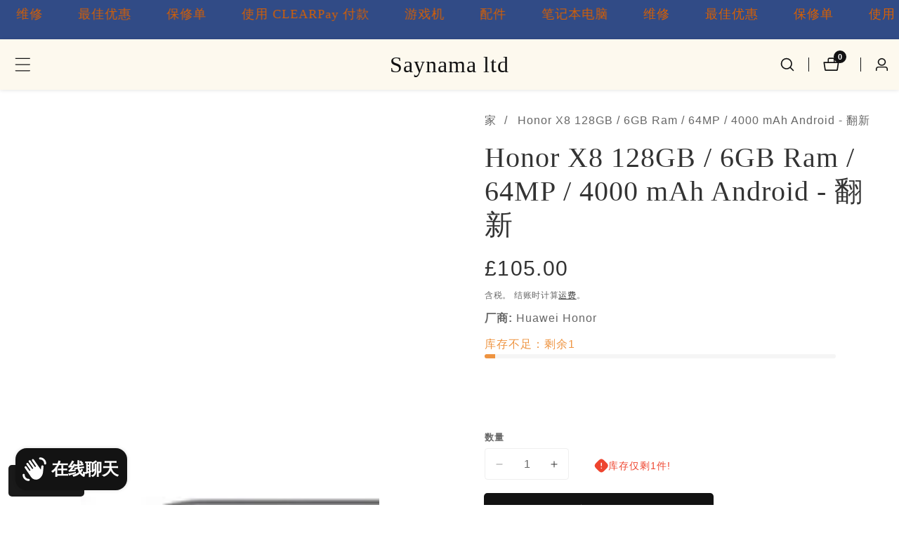

--- FILE ---
content_type: text/html; charset=utf-8
request_url: https://saynama.com/zh-cn/products/copy-of-huawei-mate-10-lite-64gb-4gb-ram-16mp-3340-mah-android-1
body_size: 81212
content:

<!doctype html>
<html
  class="no-js"
  lang="zh-CN"
  
>
  <head><!-- SEOAnt Speed Up Script --><script>
const AllowUrlArray_SEOAnt = ['cdn.nfcube.com', 'cdnv2.mycustomizer.com'];
const ForbidUrlArray_SEOAnt = [];
window.WhiteUrlArray_SEOAnt = AllowUrlArray_SEOAnt.map(src => new RegExp(src, 'i'));
window.BlackUrlArray_SEOAnt = ForbidUrlArray_SEOAnt.map(src => new RegExp(src, 'i'));
</script>
<script>
// Limit output
class AllowJsPlugin{constructor(e){const attrArr=["default","defer","async"];this.listener=this.handleListener.bind(this,e),this.jsArr=[],this.attribute=attrArr.reduce(((e,t)=>({...e,[t]:[]})),{});const t=this;e.forEach((e=>window.addEventListener(e,t.listener,{passive:!0})))}handleListener(e){const t=this;return e.forEach((e=>window.removeEventListener(e,t.listener))),"complete"===document.readyState?this.handleDOM():document.addEventListener("readystatechange",(e=>{if("complete"===e.target.readyState)return setTimeout(t.handleDOM.bind(t),1)}))}async handleDOM(){this.pauseEvent(),this.pauseJQuery(),this.getScripts(),this.beforeScripts();for(const e of Object.keys(this.attribute))await this.changeScripts(this.attribute[e]);for(const e of["DOMContentLoaded","readystatechange"])await this.requestRedraw(),document.dispatchEvent(new Event("allowJS-"+e));document.lightJSonreadystatechange&&document.lightJSonreadystatechange();for(const e of["DOMContentLoaded","load"])await this.requestRedraw(),window.dispatchEvent(new Event("allowJS-"+e));await this.requestRedraw(),window.lightJSonload&&window.lightJSonload(),await this.requestRedraw(),this.jsArr.forEach((e=>e(window).trigger("allowJS-jquery-load"))),window.dispatchEvent(new Event("allowJS-pageshow")),await this.requestRedraw(),window.lightJSonpageshow&&window.lightJSonpageshow()}async requestRedraw(){return new Promise((e=>requestAnimationFrame(e)))}getScripts(){document.querySelectorAll("script[type=AllowJs]").forEach((e=>{e.hasAttribute("src")?e.hasAttribute("async")&&e.async?this.attribute.async.push(e):e.hasAttribute("defer")&&e.defer?this.attribute.defer.push(e):this.attribute.default.push(e):this.attribute.default.push(e)}))}beforeScripts(){const e=this,t=Object.keys(this.attribute).reduce(((t,n)=>[...t,...e.attribute[n]]),[]),n=document.createDocumentFragment();t.forEach((e=>{const t=e.getAttribute("src");if(!t)return;const s=document.createElement("link");s.href=t,s.rel="preload",s.as="script",n.appendChild(s)})),document.head.appendChild(n)}async changeScripts(e){let t;for(;t=e.shift();)await this.requestRedraw(),new Promise((e=>{const n=document.createElement("script");[...t.attributes].forEach((e=>{"type"!==e.nodeName&&n.setAttribute(e.nodeName,e.nodeValue)})),t.hasAttribute("src")?(n.addEventListener("load",e),n.addEventListener("error",e)):(n.text=t.text,e()),t.parentNode.replaceChild(n,t)}))}pauseEvent(){const e={};[{obj:document,name:"DOMContentLoaded"},{obj:window,name:"DOMContentLoaded"},{obj:window,name:"load"},{obj:window,name:"pageshow"},{obj:document,name:"readystatechange"}].map((t=>function(t,n){function s(n){return e[t].list.indexOf(n)>=0?"allowJS-"+n:n}e[t]||(e[t]={list:[n],add:t.addEventListener,remove:t.removeEventListener},t.addEventListener=(...n)=>{n[0]=s(n[0]),e[t].add.apply(t,n)},t.removeEventListener=(...n)=>{n[0]=s(n[0]),e[t].remove.apply(t,n)})}(t.obj,t.name))),[{obj:document,name:"onreadystatechange"},{obj:window,name:"onpageshow"}].map((e=>function(e,t){let n=e[t];Object.defineProperty(e,t,{get:()=>n||function(){},set:s=>{e["allowJS"+t]=n=s}})}(e.obj,e.name)))}pauseJQuery(){const e=this;let t=window.jQuery;Object.defineProperty(window,"jQuery",{get:()=>t,set(n){if(!n||!n.fn||!e.jsArr.includes(n))return void(t=n);n.fn.ready=n.fn.init.prototype.ready=e=>{e.bind(document)(n)};const s=n.fn.on;n.fn.on=n.fn.init.prototype.on=function(...e){if(window!==this[0])return s.apply(this,e),this;const t=e=>e.split(" ").map((e=>"load"===e||0===e.indexOf("load.")?"allowJS-jquery-load":e)).join(" ");return"string"==typeof e[0]||e[0]instanceof String?(e[0]=t(e[0]),s.apply(this,e),this):("object"==typeof e[0]&&Object.keys(e[0]).forEach((n=>{delete Object.assign(e[0],{[t(n)]:e[0][n]})[n]})),s.apply(this,e),this)},e.jsArr.push(n),t=n}})}}new AllowJsPlugin(["keydown","wheel","mouseenter","mousemove","mouseleave","touchstart","touchmove","touchend"]);
</script>
<script>
"use strict";function SEOAnt_toConsumableArray(t){if(Array.isArray(t)){for(var e=0,r=Array(t.length);e<t.length;e++)r[e]=t[e];return r}return Array.from(t)}function _0x960a(t,e){var r=_0x3840();return(_0x960a=function(t,e){return t-=247,r[t]})(t,e)}function _0x3840(){var t=["defineProperties","application/javascript","preventDefault","4990555yeBSbh","addEventListener","set","setAttribute","bind","getAttribute","parentElement","WhiteUrlArray_SEOAnt","listener","toString","toLowerCase","every","touchend","SEOAnt scripts can't be lazy loaded","keydown","touchstart","removeChild","length","58IusxNw","BlackUrlArray_SEOAnt","observe","name","value","documentElement","wheel","warn","whitelist","map","tagName","402345HpbWDN","getOwnPropertyDescriptor","head","type","touchmove","removeEventListener","8160iwggKQ","call","beforescriptexecute","some","string","options","push","appendChild","blacklisted","querySelectorAll","5339295FeRgGa","4OtFDAr","filter","57211uwpiMx","nodeType","createElement","src","13296210cxmbJp",'script[type="',"1744290Faeint","test","forEach","script","blacklist","attributes","get","$&","744DdtCNR"];return(_0x3840=function(){return t})()}var _extends=Object.assign||function(t){for(var e=1;e<arguments.length;e++){var r=arguments[e];for(var n in r)Object.prototype.hasOwnProperty.call(r,n)&&(t[n]=r[n])}return t},_slicedToArray=function(){function t(t,e){var r=[],n=!0,o=!1,i=void 0;try{for(var a,c=t[Symbol.iterator]();!(n=(a=c.next()).done)&&(r.push(a.value),!e||r.length!==e);n=!0);}catch(t){o=!0,i=t}finally{try{!n&&c.return&&c.return()}finally{if(o)throw i}}return r}return function(e,r){if(Array.isArray(e))return e;if(Symbol.iterator in Object(e))return t(e,r);throw new TypeError("Invalid attempt to destructure non-iterable instance")}}(),_typeof="function"==typeof Symbol&&"symbol"==typeof Symbol.iterator?function(t){return typeof t}:function(t){return t&&"function"==typeof Symbol&&t.constructor===Symbol&&t!==Symbol.prototype?"symbol":typeof t};(function(t,e){for(var r=_0x960a,n=t();[];)try{if(531094===parseInt(r(306))/1+-parseInt(r(295))/2*(parseInt(r(312))/3)+-parseInt(r(257))/4*(parseInt(r(277))/5)+-parseInt(r(265))/6+-parseInt(r(259))/7*(-parseInt(r(273))/8)+-parseInt(r(256))/9+parseInt(r(263))/10)break;n.push(n.shift())}catch(t){n.push(n.shift())}})(_0x3840),function(){var t=_0x960a,e="javascript/blocked",r={blacklist:window[t(296)],whitelist:window[t(284)]},n={blacklisted:[]},o=function(n,o){return n&&(!o||o!==e)&&(!r.blacklist||r[t(269)][t(249)](function(e){return e[t(266)](n)}))&&(!r[t(303)]||r.whitelist[t(288)](function(e){return!e[t(266)](n)}))},i=function(e){var n=t,o=e[n(282)](n(262));return r[n(269)]&&r.blacklist[n(288)](function(t){return!t.test(o)})||r[n(303)]&&r.whitelist[n(249)](function(t){return t[n(266)](o)})},a=new MutationObserver(function(r){for(var i=t,a=0;a<r[i(294)];a++)for(var c=r[a].addedNodes,u=0;u<c.length;u++)!function(t){var r=c[t];if(1===r[i(260)]&&"SCRIPT"===r[i(305)]){var a=r[i(262)],u=r[i(309)];if(o(a,u)){n.blacklisted[i(252)]([r,r.type]),r[i(309)]=e;var s=function t(n){var o=i;r[o(282)](o(309))===e&&n[o(276)](),r[o(311)](o(248),t)};r[i(278)](i(248),s),r[i(283)]&&r[i(283)][i(293)](r)}}}(u)});a[t(297)](document[t(300)],{childList:!![],subtree:!![]});var c=/[|\{}()\[\]^$+*?.]/g,u=function(){for(var o=arguments.length,u=Array(o),s=0;s<o;s++)u[s]=arguments[s];var l=t;u[l(294)]<1?(r[l(269)]=[],r[l(303)]=[]):(r.blacklist&&(r[l(269)]=r.blacklist[l(258)](function(t){return u[l(288)](function(e){var r=l;return(void 0===e?"undefined":_typeof(e))===r(250)?!t.test(e):e instanceof RegExp?t.toString()!==e.toString():void 0})})),r[l(303)]&&(r[l(303)]=[].concat(SEOAnt_toConsumableArray(r[l(303)]),SEOAnt_toConsumableArray(u.map(function(t){var e=l;if("string"==typeof t){var n=t.replace(c,e(272)),o=".*"+n+".*";if(r[e(303)][e(288)](function(t){return t[e(286)]()!==o[e(286)]()}))return new RegExp(o)}else if(t instanceof RegExp&&r[e(303)][e(288)](function(r){return r[e(286)]()!==t.toString()}))return t;return null})[l(258)](Boolean)))));for(var f=document[l(255)](l(264)+e+'"]'),p=0;p<f[l(294)];p++){var y=f[p];i(y)&&(n[l(254)][l(252)]([y,l(275)]),y[l(283)][l(293)](y))}var v=0;[].concat(SEOAnt_toConsumableArray(n[l(254)]))[l(267)](function(t,e){var r=_slicedToArray(t,2),o=r[0],a=r[1],c=l;if(i(o)){for(var u=document.createElement("script"),s=0;s<o.attributes.length;s++){var f=o[c(270)][s];f[c(298)]!==c(262)&&f.name!==c(309)&&u.setAttribute(f.name,o.attributes[s][c(299)])}u[c(280)](c(262),o[c(262)]),u.setAttribute("type",a||c(275)),document[c(308)][c(253)](u),n[c(254)].splice(e-v,1),v++}}),r[l(269)]&&r.blacklist.length<1&&a.disconnect()},s=document.createElement,l={src:Object[t(307)](HTMLScriptElement.prototype,t(262)),type:Object[t(307)](HTMLScriptElement.prototype,t(309))};document[t(261)]=function(){for(var r=t,n=arguments.length,i=Array(n),a=0;a<n;a++)i[a]=arguments[a];if(i[0][r(287)]()!==r(268))return s[r(281)](document).apply(void 0,i);var c=s.bind(document).apply(void 0,i);try{Object[r(274)](c,{src:_extends({},l[r(262)],{set:function(t){var n=r;o(t,c[n(309)])&&l.type[n(279)][n(247)](this,e),l[n(262)][n(279)].call(this,t)}}),type:_extends({},l[r(309)],{get:function(){var t=r,n=l[t(309)][t(271)][t(247)](this);return n===e||o(this[t(262)],n)?null:n},set:function(t){var n=r,i=o(c[n(262)],c[n(309)])?e:t;l.type[n(279)][n(247)](this,i)}})}),c.setAttribute=function(t,e){var n=r;t===n(309)||t===n(262)?c[t]=e:HTMLScriptElement.prototype[n(280)][n(247)](c,t,e)}}catch(t){console[r(302)](r(290),t)}return c},[t(291),"mousemove",t(289),t(310),t(292),t(301)][t(304)](function(t){return{type:t,listener:function(){return u()},options:{passive:!![]}}}).forEach(function(e){var r=t;document[r(278)](e[r(309)],e[r(285)],e[r(251)])})}();
</script>
<!-- /SEOAnt Speed Up Script -->
    <meta charset="utf-8">
    <meta http-equiv="X-UA-Compatible" content="IE=edge">
    <meta name="viewport" content="width=device-width,initial-scale=1">
    <meta name="theme-color" content="">
    <link rel="canonical" href="https://saynama.com/zh-cn/products/copy-of-huawei-mate-10-lite-64gb-4gb-ram-16mp-3340-mah-android-1">
    <link rel="preconnect" href="https://cdn.shopify.com" crossorigin><link rel="icon" type="image/png" href="//saynama.com/cdn/shop/files/6e6b37fd-588b-4c80-a5fa-ac193ed87ab0_image_png.webp?crop=center&height=32&v=1762357007&width=32"><link rel="preconnect" href="https://fonts.shopifycdn.com" crossorigin><title>
      Honor X8 128GB / 6GB Ram / 64MP / 4000 mAh Android - Refurbished -
 &ndash; Saynama ltd </title>

    
      <meta name="description" content="All our phones are refurbished. Quality checked and clean handset ready to use. - 18 Months Warranty, 30 Day Returns Policy - If you’re not happy with - Saynama ltd">
    

    

<meta property="og:site_name" content="Saynama ltd ">
<meta property="og:url" content="https://saynama.com/zh-cn/products/copy-of-huawei-mate-10-lite-64gb-4gb-ram-16mp-3340-mah-android-1">
<meta property="og:title" content="Honor X8 128GB / 6GB Ram / 64MP / 4000 mAh Android - Refurbished -">
<meta property="og:type" content="product">
<meta property="og:description" content="All our phones are refurbished. Quality checked and clean handset ready to use. - 18 Months Warranty, 30 Day Returns Policy - If you’re not happy with - Saynama ltd"><meta property="og:image" content="http://saynama.com/cdn/shop/files/pic_6f5373b2-1c6c-409c-8c5c-1cf1f76afb66.jpg?v=1702991615">
  <meta property="og:image:secure_url" content="https://saynama.com/cdn/shop/files/pic_6f5373b2-1c6c-409c-8c5c-1cf1f76afb66.jpg?v=1702991615">
  <meta property="og:image:width" content="771">
  <meta property="og:image:height" content="1000"><meta property="og:price:amount" content="105.00">
  <meta property="og:price:currency" content="GBP"><meta name="twitter:card" content="summary_large_image">
<meta name="twitter:title" content="Honor X8 128GB / 6GB Ram / 64MP / 4000 mAh Android - Refurbished -">
<meta name="twitter:description" content="All our phones are refurbished. Quality checked and clean handset ready to use. - 18 Months Warranty, 30 Day Returns Policy - If you’re not happy with - Saynama ltd">


    <script src="//saynama.com/cdn/shop/t/47/assets/constants.js?v=131980541222586300721768605371" defer="defer"></script>
    <script src="//saynama.com/cdn/shop/t/47/assets/pubsub.js?v=158357773527763999511768605437" defer="defer"></script>
    <script src="//saynama.com/cdn/shop/t/47/assets/global.js?v=43288490919626392831768605403" defer="defer"></script>
    <script src="//saynama.com/cdn/shop/t/47/assets/swiper-bundle.min.js?v=2172511954140529931768605467"></script>
    <script src="//saynama.com/cdn/shop/t/47/assets/custom.js?v=11325864117523082171768605374" defer="defer"></script><script>window.performance && window.performance.mark && window.performance.mark('shopify.content_for_header.start');</script><meta name="google-site-verification" content="k_-cIug1TybiBjoLMP-IpdG0-62XePBBqOy8BG9BHMQ">
<meta name="facebook-domain-verification" content="51xrlidmwm1583uyj6qbjczy1vzy3o">
<meta name="facebook-domain-verification" content="wk5yvhm497alclaalhfl1xkult608w">
<meta name="google-site-verification" content="_sEl3zLYJk7pyBfKyyQLozgF7hWxSmy_9ueBr_xZWDQ">
<meta name="google-site-verification" content="Uf7FI1OUcprzgep-4JgI127ZrK5HKzVfxHsfY61jH9M">
<meta id="shopify-digital-wallet" name="shopify-digital-wallet" content="/12538623/digital_wallets/dialog">
<meta name="shopify-checkout-api-token" content="b03f79b190ab93830e2602f80f4c754d">
<meta id="in-context-paypal-metadata" data-shop-id="12538623" data-venmo-supported="false" data-environment="production" data-locale="zh_CN" data-paypal-v4="true" data-currency="GBP">
<link rel="alternate" hreflang="x-default" href="https://saynama.com/products/copy-of-huawei-mate-10-lite-64gb-4gb-ram-16mp-3340-mah-android-1">
<link rel="alternate" hreflang="en" href="https://saynama.com/products/copy-of-huawei-mate-10-lite-64gb-4gb-ram-16mp-3340-mah-android-1">
<link rel="alternate" hreflang="fr" href="https://saynama.com/fr/products/copy-of-huawei-mate-10-lite-64gb-4gb-ram-16mp-3340-mah-android-1">
<link rel="alternate" hreflang="es" href="https://saynama.com/es/products/copy-of-huawei-mate-10-lite-64gb-4gb-ram-16mp-3340-mah-android-1">
<link rel="alternate" hreflang="zh-Hans" href="https://saynama.com/zh/products/copy-of-huawei-mate-10-lite-64gb-4gb-ram-16mp-3340-mah-android-1">
<link rel="alternate" hreflang="nl" href="https://saynama.com/nl/products/copy-of-huawei-mate-10-lite-64gb-4gb-ram-16mp-3340-mah-android-1">
<link rel="alternate" hreflang="cs" href="https://saynama.com/cs/products/copy-of-huawei-mate-10-lite-64gb-4gb-ram-16mp-3340-mah-android-1">
<link rel="alternate" hreflang="en-AU" href="https://saynama.com/en-au/products/copy-of-huawei-mate-10-lite-64gb-4gb-ram-16mp-3340-mah-android-1">
<link rel="alternate" hreflang="zh-Hans-CN" href="https://saynama.com/zh-cn/products/copy-of-huawei-mate-10-lite-64gb-4gb-ram-16mp-3340-mah-android-1">
<link rel="alternate" hreflang="zh-Hans-AC" href="https://saynama.com/zh/products/copy-of-huawei-mate-10-lite-64gb-4gb-ram-16mp-3340-mah-android-1">
<link rel="alternate" hreflang="zh-Hans-AD" href="https://saynama.com/zh/products/copy-of-huawei-mate-10-lite-64gb-4gb-ram-16mp-3340-mah-android-1">
<link rel="alternate" hreflang="zh-Hans-AE" href="https://saynama.com/zh/products/copy-of-huawei-mate-10-lite-64gb-4gb-ram-16mp-3340-mah-android-1">
<link rel="alternate" hreflang="zh-Hans-AF" href="https://saynama.com/zh/products/copy-of-huawei-mate-10-lite-64gb-4gb-ram-16mp-3340-mah-android-1">
<link rel="alternate" hreflang="zh-Hans-AG" href="https://saynama.com/zh/products/copy-of-huawei-mate-10-lite-64gb-4gb-ram-16mp-3340-mah-android-1">
<link rel="alternate" hreflang="zh-Hans-AI" href="https://saynama.com/zh/products/copy-of-huawei-mate-10-lite-64gb-4gb-ram-16mp-3340-mah-android-1">
<link rel="alternate" hreflang="zh-Hans-AL" href="https://saynama.com/zh/products/copy-of-huawei-mate-10-lite-64gb-4gb-ram-16mp-3340-mah-android-1">
<link rel="alternate" hreflang="zh-Hans-AO" href="https://saynama.com/zh/products/copy-of-huawei-mate-10-lite-64gb-4gb-ram-16mp-3340-mah-android-1">
<link rel="alternate" hreflang="zh-Hans-AR" href="https://saynama.com/zh/products/copy-of-huawei-mate-10-lite-64gb-4gb-ram-16mp-3340-mah-android-1">
<link rel="alternate" hreflang="zh-Hans-AT" href="https://saynama.com/zh/products/copy-of-huawei-mate-10-lite-64gb-4gb-ram-16mp-3340-mah-android-1">
<link rel="alternate" hreflang="zh-Hans-AW" href="https://saynama.com/zh/products/copy-of-huawei-mate-10-lite-64gb-4gb-ram-16mp-3340-mah-android-1">
<link rel="alternate" hreflang="zh-Hans-AX" href="https://saynama.com/zh/products/copy-of-huawei-mate-10-lite-64gb-4gb-ram-16mp-3340-mah-android-1">
<link rel="alternate" hreflang="zh-Hans-AZ" href="https://saynama.com/zh/products/copy-of-huawei-mate-10-lite-64gb-4gb-ram-16mp-3340-mah-android-1">
<link rel="alternate" hreflang="zh-Hans-BA" href="https://saynama.com/zh/products/copy-of-huawei-mate-10-lite-64gb-4gb-ram-16mp-3340-mah-android-1">
<link rel="alternate" hreflang="zh-Hans-BB" href="https://saynama.com/zh/products/copy-of-huawei-mate-10-lite-64gb-4gb-ram-16mp-3340-mah-android-1">
<link rel="alternate" hreflang="zh-Hans-BD" href="https://saynama.com/zh/products/copy-of-huawei-mate-10-lite-64gb-4gb-ram-16mp-3340-mah-android-1">
<link rel="alternate" hreflang="zh-Hans-BE" href="https://saynama.com/zh/products/copy-of-huawei-mate-10-lite-64gb-4gb-ram-16mp-3340-mah-android-1">
<link rel="alternate" hreflang="zh-Hans-BF" href="https://saynama.com/zh/products/copy-of-huawei-mate-10-lite-64gb-4gb-ram-16mp-3340-mah-android-1">
<link rel="alternate" hreflang="zh-Hans-BG" href="https://saynama.com/zh/products/copy-of-huawei-mate-10-lite-64gb-4gb-ram-16mp-3340-mah-android-1">
<link rel="alternate" hreflang="zh-Hans-BH" href="https://saynama.com/zh/products/copy-of-huawei-mate-10-lite-64gb-4gb-ram-16mp-3340-mah-android-1">
<link rel="alternate" hreflang="zh-Hans-BI" href="https://saynama.com/zh/products/copy-of-huawei-mate-10-lite-64gb-4gb-ram-16mp-3340-mah-android-1">
<link rel="alternate" hreflang="zh-Hans-BJ" href="https://saynama.com/zh/products/copy-of-huawei-mate-10-lite-64gb-4gb-ram-16mp-3340-mah-android-1">
<link rel="alternate" hreflang="zh-Hans-BL" href="https://saynama.com/zh/products/copy-of-huawei-mate-10-lite-64gb-4gb-ram-16mp-3340-mah-android-1">
<link rel="alternate" hreflang="zh-Hans-BM" href="https://saynama.com/zh/products/copy-of-huawei-mate-10-lite-64gb-4gb-ram-16mp-3340-mah-android-1">
<link rel="alternate" hreflang="zh-Hans-BN" href="https://saynama.com/zh/products/copy-of-huawei-mate-10-lite-64gb-4gb-ram-16mp-3340-mah-android-1">
<link rel="alternate" hreflang="zh-Hans-BO" href="https://saynama.com/zh/products/copy-of-huawei-mate-10-lite-64gb-4gb-ram-16mp-3340-mah-android-1">
<link rel="alternate" hreflang="zh-Hans-BQ" href="https://saynama.com/zh/products/copy-of-huawei-mate-10-lite-64gb-4gb-ram-16mp-3340-mah-android-1">
<link rel="alternate" hreflang="zh-Hans-BR" href="https://saynama.com/zh/products/copy-of-huawei-mate-10-lite-64gb-4gb-ram-16mp-3340-mah-android-1">
<link rel="alternate" hreflang="zh-Hans-BS" href="https://saynama.com/zh/products/copy-of-huawei-mate-10-lite-64gb-4gb-ram-16mp-3340-mah-android-1">
<link rel="alternate" hreflang="zh-Hans-BT" href="https://saynama.com/zh/products/copy-of-huawei-mate-10-lite-64gb-4gb-ram-16mp-3340-mah-android-1">
<link rel="alternate" hreflang="zh-Hans-BW" href="https://saynama.com/zh/products/copy-of-huawei-mate-10-lite-64gb-4gb-ram-16mp-3340-mah-android-1">
<link rel="alternate" hreflang="zh-Hans-BY" href="https://saynama.com/zh/products/copy-of-huawei-mate-10-lite-64gb-4gb-ram-16mp-3340-mah-android-1">
<link rel="alternate" hreflang="zh-Hans-BZ" href="https://saynama.com/zh/products/copy-of-huawei-mate-10-lite-64gb-4gb-ram-16mp-3340-mah-android-1">
<link rel="alternate" hreflang="zh-Hans-CC" href="https://saynama.com/zh/products/copy-of-huawei-mate-10-lite-64gb-4gb-ram-16mp-3340-mah-android-1">
<link rel="alternate" hreflang="zh-Hans-CD" href="https://saynama.com/zh/products/copy-of-huawei-mate-10-lite-64gb-4gb-ram-16mp-3340-mah-android-1">
<link rel="alternate" hreflang="zh-Hans-CF" href="https://saynama.com/zh/products/copy-of-huawei-mate-10-lite-64gb-4gb-ram-16mp-3340-mah-android-1">
<link rel="alternate" hreflang="zh-Hans-CG" href="https://saynama.com/zh/products/copy-of-huawei-mate-10-lite-64gb-4gb-ram-16mp-3340-mah-android-1">
<link rel="alternate" hreflang="zh-Hans-CH" href="https://saynama.com/zh/products/copy-of-huawei-mate-10-lite-64gb-4gb-ram-16mp-3340-mah-android-1">
<link rel="alternate" hreflang="zh-Hans-CI" href="https://saynama.com/zh/products/copy-of-huawei-mate-10-lite-64gb-4gb-ram-16mp-3340-mah-android-1">
<link rel="alternate" hreflang="zh-Hans-CK" href="https://saynama.com/zh/products/copy-of-huawei-mate-10-lite-64gb-4gb-ram-16mp-3340-mah-android-1">
<link rel="alternate" hreflang="zh-Hans-CL" href="https://saynama.com/zh/products/copy-of-huawei-mate-10-lite-64gb-4gb-ram-16mp-3340-mah-android-1">
<link rel="alternate" hreflang="zh-Hans-CM" href="https://saynama.com/zh/products/copy-of-huawei-mate-10-lite-64gb-4gb-ram-16mp-3340-mah-android-1">
<link rel="alternate" hreflang="zh-Hans-CO" href="https://saynama.com/zh/products/copy-of-huawei-mate-10-lite-64gb-4gb-ram-16mp-3340-mah-android-1">
<link rel="alternate" hreflang="zh-Hans-CR" href="https://saynama.com/zh/products/copy-of-huawei-mate-10-lite-64gb-4gb-ram-16mp-3340-mah-android-1">
<link rel="alternate" hreflang="zh-Hans-CV" href="https://saynama.com/zh/products/copy-of-huawei-mate-10-lite-64gb-4gb-ram-16mp-3340-mah-android-1">
<link rel="alternate" hreflang="zh-Hans-CW" href="https://saynama.com/zh/products/copy-of-huawei-mate-10-lite-64gb-4gb-ram-16mp-3340-mah-android-1">
<link rel="alternate" hreflang="zh-Hans-CX" href="https://saynama.com/zh/products/copy-of-huawei-mate-10-lite-64gb-4gb-ram-16mp-3340-mah-android-1">
<link rel="alternate" hreflang="zh-Hans-CZ" href="https://saynama.com/zh/products/copy-of-huawei-mate-10-lite-64gb-4gb-ram-16mp-3340-mah-android-1">
<link rel="alternate" hreflang="zh-Hans-DE" href="https://saynama.com/zh/products/copy-of-huawei-mate-10-lite-64gb-4gb-ram-16mp-3340-mah-android-1">
<link rel="alternate" hreflang="zh-Hans-DJ" href="https://saynama.com/zh/products/copy-of-huawei-mate-10-lite-64gb-4gb-ram-16mp-3340-mah-android-1">
<link rel="alternate" hreflang="zh-Hans-DK" href="https://saynama.com/zh/products/copy-of-huawei-mate-10-lite-64gb-4gb-ram-16mp-3340-mah-android-1">
<link rel="alternate" hreflang="zh-Hans-DM" href="https://saynama.com/zh/products/copy-of-huawei-mate-10-lite-64gb-4gb-ram-16mp-3340-mah-android-1">
<link rel="alternate" hreflang="zh-Hans-DO" href="https://saynama.com/zh/products/copy-of-huawei-mate-10-lite-64gb-4gb-ram-16mp-3340-mah-android-1">
<link rel="alternate" hreflang="zh-Hans-DZ" href="https://saynama.com/zh/products/copy-of-huawei-mate-10-lite-64gb-4gb-ram-16mp-3340-mah-android-1">
<link rel="alternate" hreflang="zh-Hans-EC" href="https://saynama.com/zh/products/copy-of-huawei-mate-10-lite-64gb-4gb-ram-16mp-3340-mah-android-1">
<link rel="alternate" hreflang="zh-Hans-EE" href="https://saynama.com/zh/products/copy-of-huawei-mate-10-lite-64gb-4gb-ram-16mp-3340-mah-android-1">
<link rel="alternate" hreflang="zh-Hans-EG" href="https://saynama.com/zh/products/copy-of-huawei-mate-10-lite-64gb-4gb-ram-16mp-3340-mah-android-1">
<link rel="alternate" hreflang="zh-Hans-EH" href="https://saynama.com/zh/products/copy-of-huawei-mate-10-lite-64gb-4gb-ram-16mp-3340-mah-android-1">
<link rel="alternate" hreflang="zh-Hans-ER" href="https://saynama.com/zh/products/copy-of-huawei-mate-10-lite-64gb-4gb-ram-16mp-3340-mah-android-1">
<link rel="alternate" hreflang="zh-Hans-ES" href="https://saynama.com/zh/products/copy-of-huawei-mate-10-lite-64gb-4gb-ram-16mp-3340-mah-android-1">
<link rel="alternate" hreflang="zh-Hans-ET" href="https://saynama.com/zh/products/copy-of-huawei-mate-10-lite-64gb-4gb-ram-16mp-3340-mah-android-1">
<link rel="alternate" hreflang="zh-Hans-FI" href="https://saynama.com/zh/products/copy-of-huawei-mate-10-lite-64gb-4gb-ram-16mp-3340-mah-android-1">
<link rel="alternate" hreflang="zh-Hans-FJ" href="https://saynama.com/zh/products/copy-of-huawei-mate-10-lite-64gb-4gb-ram-16mp-3340-mah-android-1">
<link rel="alternate" hreflang="zh-Hans-FK" href="https://saynama.com/zh/products/copy-of-huawei-mate-10-lite-64gb-4gb-ram-16mp-3340-mah-android-1">
<link rel="alternate" hreflang="zh-Hans-FO" href="https://saynama.com/zh/products/copy-of-huawei-mate-10-lite-64gb-4gb-ram-16mp-3340-mah-android-1">
<link rel="alternate" hreflang="zh-Hans-FR" href="https://saynama.com/zh/products/copy-of-huawei-mate-10-lite-64gb-4gb-ram-16mp-3340-mah-android-1">
<link rel="alternate" hreflang="zh-Hans-GA" href="https://saynama.com/zh/products/copy-of-huawei-mate-10-lite-64gb-4gb-ram-16mp-3340-mah-android-1">
<link rel="alternate" hreflang="zh-Hans-GB" href="https://saynama.com/zh/products/copy-of-huawei-mate-10-lite-64gb-4gb-ram-16mp-3340-mah-android-1">
<link rel="alternate" hreflang="zh-Hans-GD" href="https://saynama.com/zh/products/copy-of-huawei-mate-10-lite-64gb-4gb-ram-16mp-3340-mah-android-1">
<link rel="alternate" hreflang="zh-Hans-GF" href="https://saynama.com/zh/products/copy-of-huawei-mate-10-lite-64gb-4gb-ram-16mp-3340-mah-android-1">
<link rel="alternate" hreflang="zh-Hans-GG" href="https://saynama.com/zh/products/copy-of-huawei-mate-10-lite-64gb-4gb-ram-16mp-3340-mah-android-1">
<link rel="alternate" hreflang="zh-Hans-GH" href="https://saynama.com/zh/products/copy-of-huawei-mate-10-lite-64gb-4gb-ram-16mp-3340-mah-android-1">
<link rel="alternate" hreflang="zh-Hans-GI" href="https://saynama.com/zh/products/copy-of-huawei-mate-10-lite-64gb-4gb-ram-16mp-3340-mah-android-1">
<link rel="alternate" hreflang="zh-Hans-GM" href="https://saynama.com/zh/products/copy-of-huawei-mate-10-lite-64gb-4gb-ram-16mp-3340-mah-android-1">
<link rel="alternate" hreflang="zh-Hans-GN" href="https://saynama.com/zh/products/copy-of-huawei-mate-10-lite-64gb-4gb-ram-16mp-3340-mah-android-1">
<link rel="alternate" hreflang="zh-Hans-GQ" href="https://saynama.com/zh/products/copy-of-huawei-mate-10-lite-64gb-4gb-ram-16mp-3340-mah-android-1">
<link rel="alternate" hreflang="zh-Hans-GR" href="https://saynama.com/zh/products/copy-of-huawei-mate-10-lite-64gb-4gb-ram-16mp-3340-mah-android-1">
<link rel="alternate" hreflang="zh-Hans-GS" href="https://saynama.com/zh/products/copy-of-huawei-mate-10-lite-64gb-4gb-ram-16mp-3340-mah-android-1">
<link rel="alternate" hreflang="zh-Hans-GT" href="https://saynama.com/zh/products/copy-of-huawei-mate-10-lite-64gb-4gb-ram-16mp-3340-mah-android-1">
<link rel="alternate" hreflang="zh-Hans-GW" href="https://saynama.com/zh/products/copy-of-huawei-mate-10-lite-64gb-4gb-ram-16mp-3340-mah-android-1">
<link rel="alternate" hreflang="zh-Hans-GY" href="https://saynama.com/zh/products/copy-of-huawei-mate-10-lite-64gb-4gb-ram-16mp-3340-mah-android-1">
<link rel="alternate" hreflang="zh-Hans-HK" href="https://saynama.com/zh/products/copy-of-huawei-mate-10-lite-64gb-4gb-ram-16mp-3340-mah-android-1">
<link rel="alternate" hreflang="zh-Hans-HN" href="https://saynama.com/zh/products/copy-of-huawei-mate-10-lite-64gb-4gb-ram-16mp-3340-mah-android-1">
<link rel="alternate" hreflang="zh-Hans-HR" href="https://saynama.com/zh/products/copy-of-huawei-mate-10-lite-64gb-4gb-ram-16mp-3340-mah-android-1">
<link rel="alternate" hreflang="zh-Hans-HT" href="https://saynama.com/zh/products/copy-of-huawei-mate-10-lite-64gb-4gb-ram-16mp-3340-mah-android-1">
<link rel="alternate" hreflang="zh-Hans-HU" href="https://saynama.com/zh/products/copy-of-huawei-mate-10-lite-64gb-4gb-ram-16mp-3340-mah-android-1">
<link rel="alternate" hreflang="zh-Hans-ID" href="https://saynama.com/zh/products/copy-of-huawei-mate-10-lite-64gb-4gb-ram-16mp-3340-mah-android-1">
<link rel="alternate" hreflang="zh-Hans-IE" href="https://saynama.com/zh/products/copy-of-huawei-mate-10-lite-64gb-4gb-ram-16mp-3340-mah-android-1">
<link rel="alternate" hreflang="zh-Hans-IL" href="https://saynama.com/zh/products/copy-of-huawei-mate-10-lite-64gb-4gb-ram-16mp-3340-mah-android-1">
<link rel="alternate" hreflang="zh-Hans-IM" href="https://saynama.com/zh/products/copy-of-huawei-mate-10-lite-64gb-4gb-ram-16mp-3340-mah-android-1">
<link rel="alternate" hreflang="zh-Hans-IN" href="https://saynama.com/zh/products/copy-of-huawei-mate-10-lite-64gb-4gb-ram-16mp-3340-mah-android-1">
<link rel="alternate" hreflang="zh-Hans-IO" href="https://saynama.com/zh/products/copy-of-huawei-mate-10-lite-64gb-4gb-ram-16mp-3340-mah-android-1">
<link rel="alternate" hreflang="zh-Hans-IQ" href="https://saynama.com/zh/products/copy-of-huawei-mate-10-lite-64gb-4gb-ram-16mp-3340-mah-android-1">
<link rel="alternate" hreflang="zh-Hans-IS" href="https://saynama.com/zh/products/copy-of-huawei-mate-10-lite-64gb-4gb-ram-16mp-3340-mah-android-1">
<link rel="alternate" hreflang="zh-Hans-IT" href="https://saynama.com/zh/products/copy-of-huawei-mate-10-lite-64gb-4gb-ram-16mp-3340-mah-android-1">
<link rel="alternate" hreflang="zh-Hans-JE" href="https://saynama.com/zh/products/copy-of-huawei-mate-10-lite-64gb-4gb-ram-16mp-3340-mah-android-1">
<link rel="alternate" hreflang="zh-Hans-JM" href="https://saynama.com/zh/products/copy-of-huawei-mate-10-lite-64gb-4gb-ram-16mp-3340-mah-android-1">
<link rel="alternate" hreflang="zh-Hans-JO" href="https://saynama.com/zh/products/copy-of-huawei-mate-10-lite-64gb-4gb-ram-16mp-3340-mah-android-1">
<link rel="alternate" hreflang="zh-Hans-JP" href="https://saynama.com/zh/products/copy-of-huawei-mate-10-lite-64gb-4gb-ram-16mp-3340-mah-android-1">
<link rel="alternate" hreflang="zh-Hans-KE" href="https://saynama.com/zh/products/copy-of-huawei-mate-10-lite-64gb-4gb-ram-16mp-3340-mah-android-1">
<link rel="alternate" hreflang="zh-Hans-KG" href="https://saynama.com/zh/products/copy-of-huawei-mate-10-lite-64gb-4gb-ram-16mp-3340-mah-android-1">
<link rel="alternate" hreflang="zh-Hans-KH" href="https://saynama.com/zh/products/copy-of-huawei-mate-10-lite-64gb-4gb-ram-16mp-3340-mah-android-1">
<link rel="alternate" hreflang="zh-Hans-KI" href="https://saynama.com/zh/products/copy-of-huawei-mate-10-lite-64gb-4gb-ram-16mp-3340-mah-android-1">
<link rel="alternate" hreflang="zh-Hans-KM" href="https://saynama.com/zh/products/copy-of-huawei-mate-10-lite-64gb-4gb-ram-16mp-3340-mah-android-1">
<link rel="alternate" hreflang="zh-Hans-KN" href="https://saynama.com/zh/products/copy-of-huawei-mate-10-lite-64gb-4gb-ram-16mp-3340-mah-android-1">
<link rel="alternate" hreflang="zh-Hans-KR" href="https://saynama.com/zh/products/copy-of-huawei-mate-10-lite-64gb-4gb-ram-16mp-3340-mah-android-1">
<link rel="alternate" hreflang="zh-Hans-KW" href="https://saynama.com/zh/products/copy-of-huawei-mate-10-lite-64gb-4gb-ram-16mp-3340-mah-android-1">
<link rel="alternate" hreflang="zh-Hans-KY" href="https://saynama.com/zh/products/copy-of-huawei-mate-10-lite-64gb-4gb-ram-16mp-3340-mah-android-1">
<link rel="alternate" hreflang="zh-Hans-KZ" href="https://saynama.com/zh/products/copy-of-huawei-mate-10-lite-64gb-4gb-ram-16mp-3340-mah-android-1">
<link rel="alternate" hreflang="zh-Hans-LA" href="https://saynama.com/zh/products/copy-of-huawei-mate-10-lite-64gb-4gb-ram-16mp-3340-mah-android-1">
<link rel="alternate" hreflang="zh-Hans-LB" href="https://saynama.com/zh/products/copy-of-huawei-mate-10-lite-64gb-4gb-ram-16mp-3340-mah-android-1">
<link rel="alternate" hreflang="zh-Hans-LC" href="https://saynama.com/zh/products/copy-of-huawei-mate-10-lite-64gb-4gb-ram-16mp-3340-mah-android-1">
<link rel="alternate" hreflang="zh-Hans-LI" href="https://saynama.com/zh/products/copy-of-huawei-mate-10-lite-64gb-4gb-ram-16mp-3340-mah-android-1">
<link rel="alternate" hreflang="zh-Hans-LK" href="https://saynama.com/zh/products/copy-of-huawei-mate-10-lite-64gb-4gb-ram-16mp-3340-mah-android-1">
<link rel="alternate" hreflang="zh-Hans-LR" href="https://saynama.com/zh/products/copy-of-huawei-mate-10-lite-64gb-4gb-ram-16mp-3340-mah-android-1">
<link rel="alternate" hreflang="zh-Hans-LS" href="https://saynama.com/zh/products/copy-of-huawei-mate-10-lite-64gb-4gb-ram-16mp-3340-mah-android-1">
<link rel="alternate" hreflang="zh-Hans-LT" href="https://saynama.com/zh/products/copy-of-huawei-mate-10-lite-64gb-4gb-ram-16mp-3340-mah-android-1">
<link rel="alternate" hreflang="zh-Hans-LU" href="https://saynama.com/zh/products/copy-of-huawei-mate-10-lite-64gb-4gb-ram-16mp-3340-mah-android-1">
<link rel="alternate" hreflang="zh-Hans-LV" href="https://saynama.com/zh/products/copy-of-huawei-mate-10-lite-64gb-4gb-ram-16mp-3340-mah-android-1">
<link rel="alternate" hreflang="zh-Hans-LY" href="https://saynama.com/zh/products/copy-of-huawei-mate-10-lite-64gb-4gb-ram-16mp-3340-mah-android-1">
<link rel="alternate" hreflang="zh-Hans-MA" href="https://saynama.com/zh/products/copy-of-huawei-mate-10-lite-64gb-4gb-ram-16mp-3340-mah-android-1">
<link rel="alternate" hreflang="zh-Hans-MC" href="https://saynama.com/zh/products/copy-of-huawei-mate-10-lite-64gb-4gb-ram-16mp-3340-mah-android-1">
<link rel="alternate" hreflang="zh-Hans-MD" href="https://saynama.com/zh/products/copy-of-huawei-mate-10-lite-64gb-4gb-ram-16mp-3340-mah-android-1">
<link rel="alternate" hreflang="zh-Hans-ME" href="https://saynama.com/zh/products/copy-of-huawei-mate-10-lite-64gb-4gb-ram-16mp-3340-mah-android-1">
<link rel="alternate" hreflang="zh-Hans-MF" href="https://saynama.com/zh/products/copy-of-huawei-mate-10-lite-64gb-4gb-ram-16mp-3340-mah-android-1">
<link rel="alternate" hreflang="zh-Hans-MG" href="https://saynama.com/zh/products/copy-of-huawei-mate-10-lite-64gb-4gb-ram-16mp-3340-mah-android-1">
<link rel="alternate" hreflang="zh-Hans-MK" href="https://saynama.com/zh/products/copy-of-huawei-mate-10-lite-64gb-4gb-ram-16mp-3340-mah-android-1">
<link rel="alternate" hreflang="zh-Hans-ML" href="https://saynama.com/zh/products/copy-of-huawei-mate-10-lite-64gb-4gb-ram-16mp-3340-mah-android-1">
<link rel="alternate" hreflang="zh-Hans-MM" href="https://saynama.com/zh/products/copy-of-huawei-mate-10-lite-64gb-4gb-ram-16mp-3340-mah-android-1">
<link rel="alternate" hreflang="zh-Hans-MN" href="https://saynama.com/zh/products/copy-of-huawei-mate-10-lite-64gb-4gb-ram-16mp-3340-mah-android-1">
<link rel="alternate" hreflang="zh-Hans-MO" href="https://saynama.com/zh/products/copy-of-huawei-mate-10-lite-64gb-4gb-ram-16mp-3340-mah-android-1">
<link rel="alternate" hreflang="zh-Hans-MQ" href="https://saynama.com/zh/products/copy-of-huawei-mate-10-lite-64gb-4gb-ram-16mp-3340-mah-android-1">
<link rel="alternate" hreflang="zh-Hans-MR" href="https://saynama.com/zh/products/copy-of-huawei-mate-10-lite-64gb-4gb-ram-16mp-3340-mah-android-1">
<link rel="alternate" hreflang="zh-Hans-MS" href="https://saynama.com/zh/products/copy-of-huawei-mate-10-lite-64gb-4gb-ram-16mp-3340-mah-android-1">
<link rel="alternate" hreflang="zh-Hans-MT" href="https://saynama.com/zh/products/copy-of-huawei-mate-10-lite-64gb-4gb-ram-16mp-3340-mah-android-1">
<link rel="alternate" hreflang="zh-Hans-MU" href="https://saynama.com/zh/products/copy-of-huawei-mate-10-lite-64gb-4gb-ram-16mp-3340-mah-android-1">
<link rel="alternate" hreflang="zh-Hans-MV" href="https://saynama.com/zh/products/copy-of-huawei-mate-10-lite-64gb-4gb-ram-16mp-3340-mah-android-1">
<link rel="alternate" hreflang="zh-Hans-MW" href="https://saynama.com/zh/products/copy-of-huawei-mate-10-lite-64gb-4gb-ram-16mp-3340-mah-android-1">
<link rel="alternate" hreflang="zh-Hans-MX" href="https://saynama.com/zh/products/copy-of-huawei-mate-10-lite-64gb-4gb-ram-16mp-3340-mah-android-1">
<link rel="alternate" hreflang="zh-Hans-MY" href="https://saynama.com/zh/products/copy-of-huawei-mate-10-lite-64gb-4gb-ram-16mp-3340-mah-android-1">
<link rel="alternate" hreflang="zh-Hans-MZ" href="https://saynama.com/zh/products/copy-of-huawei-mate-10-lite-64gb-4gb-ram-16mp-3340-mah-android-1">
<link rel="alternate" hreflang="zh-Hans-NA" href="https://saynama.com/zh/products/copy-of-huawei-mate-10-lite-64gb-4gb-ram-16mp-3340-mah-android-1">
<link rel="alternate" hreflang="zh-Hans-NC" href="https://saynama.com/zh/products/copy-of-huawei-mate-10-lite-64gb-4gb-ram-16mp-3340-mah-android-1">
<link rel="alternate" hreflang="zh-Hans-NE" href="https://saynama.com/zh/products/copy-of-huawei-mate-10-lite-64gb-4gb-ram-16mp-3340-mah-android-1">
<link rel="alternate" hreflang="zh-Hans-NF" href="https://saynama.com/zh/products/copy-of-huawei-mate-10-lite-64gb-4gb-ram-16mp-3340-mah-android-1">
<link rel="alternate" hreflang="zh-Hans-NG" href="https://saynama.com/zh/products/copy-of-huawei-mate-10-lite-64gb-4gb-ram-16mp-3340-mah-android-1">
<link rel="alternate" hreflang="zh-Hans-NI" href="https://saynama.com/zh/products/copy-of-huawei-mate-10-lite-64gb-4gb-ram-16mp-3340-mah-android-1">
<link rel="alternate" hreflang="zh-Hans-NL" href="https://saynama.com/zh/products/copy-of-huawei-mate-10-lite-64gb-4gb-ram-16mp-3340-mah-android-1">
<link rel="alternate" hreflang="zh-Hans-NO" href="https://saynama.com/zh/products/copy-of-huawei-mate-10-lite-64gb-4gb-ram-16mp-3340-mah-android-1">
<link rel="alternate" hreflang="zh-Hans-NP" href="https://saynama.com/zh/products/copy-of-huawei-mate-10-lite-64gb-4gb-ram-16mp-3340-mah-android-1">
<link rel="alternate" hreflang="zh-Hans-NR" href="https://saynama.com/zh/products/copy-of-huawei-mate-10-lite-64gb-4gb-ram-16mp-3340-mah-android-1">
<link rel="alternate" hreflang="zh-Hans-NU" href="https://saynama.com/zh/products/copy-of-huawei-mate-10-lite-64gb-4gb-ram-16mp-3340-mah-android-1">
<link rel="alternate" hreflang="zh-Hans-NZ" href="https://saynama.com/zh/products/copy-of-huawei-mate-10-lite-64gb-4gb-ram-16mp-3340-mah-android-1">
<link rel="alternate" hreflang="zh-Hans-OM" href="https://saynama.com/zh/products/copy-of-huawei-mate-10-lite-64gb-4gb-ram-16mp-3340-mah-android-1">
<link rel="alternate" hreflang="zh-Hans-PA" href="https://saynama.com/zh/products/copy-of-huawei-mate-10-lite-64gb-4gb-ram-16mp-3340-mah-android-1">
<link rel="alternate" hreflang="zh-Hans-PE" href="https://saynama.com/zh/products/copy-of-huawei-mate-10-lite-64gb-4gb-ram-16mp-3340-mah-android-1">
<link rel="alternate" hreflang="zh-Hans-PF" href="https://saynama.com/zh/products/copy-of-huawei-mate-10-lite-64gb-4gb-ram-16mp-3340-mah-android-1">
<link rel="alternate" hreflang="zh-Hans-PG" href="https://saynama.com/zh/products/copy-of-huawei-mate-10-lite-64gb-4gb-ram-16mp-3340-mah-android-1">
<link rel="alternate" hreflang="zh-Hans-PH" href="https://saynama.com/zh/products/copy-of-huawei-mate-10-lite-64gb-4gb-ram-16mp-3340-mah-android-1">
<link rel="alternate" hreflang="zh-Hans-PK" href="https://saynama.com/zh/products/copy-of-huawei-mate-10-lite-64gb-4gb-ram-16mp-3340-mah-android-1">
<link rel="alternate" hreflang="zh-Hans-PL" href="https://saynama.com/zh/products/copy-of-huawei-mate-10-lite-64gb-4gb-ram-16mp-3340-mah-android-1">
<link rel="alternate" hreflang="zh-Hans-PM" href="https://saynama.com/zh/products/copy-of-huawei-mate-10-lite-64gb-4gb-ram-16mp-3340-mah-android-1">
<link rel="alternate" hreflang="zh-Hans-PN" href="https://saynama.com/zh/products/copy-of-huawei-mate-10-lite-64gb-4gb-ram-16mp-3340-mah-android-1">
<link rel="alternate" hreflang="zh-Hans-PS" href="https://saynama.com/zh/products/copy-of-huawei-mate-10-lite-64gb-4gb-ram-16mp-3340-mah-android-1">
<link rel="alternate" hreflang="zh-Hans-PT" href="https://saynama.com/zh/products/copy-of-huawei-mate-10-lite-64gb-4gb-ram-16mp-3340-mah-android-1">
<link rel="alternate" hreflang="zh-Hans-PY" href="https://saynama.com/zh/products/copy-of-huawei-mate-10-lite-64gb-4gb-ram-16mp-3340-mah-android-1">
<link rel="alternate" hreflang="zh-Hans-QA" href="https://saynama.com/zh/products/copy-of-huawei-mate-10-lite-64gb-4gb-ram-16mp-3340-mah-android-1">
<link rel="alternate" hreflang="zh-Hans-RO" href="https://saynama.com/zh/products/copy-of-huawei-mate-10-lite-64gb-4gb-ram-16mp-3340-mah-android-1">
<link rel="alternate" hreflang="zh-Hans-RS" href="https://saynama.com/zh/products/copy-of-huawei-mate-10-lite-64gb-4gb-ram-16mp-3340-mah-android-1">
<link rel="alternate" hreflang="zh-Hans-RU" href="https://saynama.com/zh/products/copy-of-huawei-mate-10-lite-64gb-4gb-ram-16mp-3340-mah-android-1">
<link rel="alternate" hreflang="zh-Hans-RW" href="https://saynama.com/zh/products/copy-of-huawei-mate-10-lite-64gb-4gb-ram-16mp-3340-mah-android-1">
<link rel="alternate" hreflang="zh-Hans-SA" href="https://saynama.com/zh/products/copy-of-huawei-mate-10-lite-64gb-4gb-ram-16mp-3340-mah-android-1">
<link rel="alternate" hreflang="zh-Hans-SB" href="https://saynama.com/zh/products/copy-of-huawei-mate-10-lite-64gb-4gb-ram-16mp-3340-mah-android-1">
<link rel="alternate" hreflang="zh-Hans-SC" href="https://saynama.com/zh/products/copy-of-huawei-mate-10-lite-64gb-4gb-ram-16mp-3340-mah-android-1">
<link rel="alternate" hreflang="zh-Hans-SD" href="https://saynama.com/zh/products/copy-of-huawei-mate-10-lite-64gb-4gb-ram-16mp-3340-mah-android-1">
<link rel="alternate" hreflang="zh-Hans-SE" href="https://saynama.com/zh/products/copy-of-huawei-mate-10-lite-64gb-4gb-ram-16mp-3340-mah-android-1">
<link rel="alternate" hreflang="zh-Hans-SG" href="https://saynama.com/zh/products/copy-of-huawei-mate-10-lite-64gb-4gb-ram-16mp-3340-mah-android-1">
<link rel="alternate" hreflang="zh-Hans-SH" href="https://saynama.com/zh/products/copy-of-huawei-mate-10-lite-64gb-4gb-ram-16mp-3340-mah-android-1">
<link rel="alternate" hreflang="zh-Hans-SI" href="https://saynama.com/zh/products/copy-of-huawei-mate-10-lite-64gb-4gb-ram-16mp-3340-mah-android-1">
<link rel="alternate" hreflang="zh-Hans-SJ" href="https://saynama.com/zh/products/copy-of-huawei-mate-10-lite-64gb-4gb-ram-16mp-3340-mah-android-1">
<link rel="alternate" hreflang="zh-Hans-SK" href="https://saynama.com/zh/products/copy-of-huawei-mate-10-lite-64gb-4gb-ram-16mp-3340-mah-android-1">
<link rel="alternate" hreflang="zh-Hans-SL" href="https://saynama.com/zh/products/copy-of-huawei-mate-10-lite-64gb-4gb-ram-16mp-3340-mah-android-1">
<link rel="alternate" hreflang="zh-Hans-SM" href="https://saynama.com/zh/products/copy-of-huawei-mate-10-lite-64gb-4gb-ram-16mp-3340-mah-android-1">
<link rel="alternate" hreflang="zh-Hans-SN" href="https://saynama.com/zh/products/copy-of-huawei-mate-10-lite-64gb-4gb-ram-16mp-3340-mah-android-1">
<link rel="alternate" hreflang="zh-Hans-SO" href="https://saynama.com/zh/products/copy-of-huawei-mate-10-lite-64gb-4gb-ram-16mp-3340-mah-android-1">
<link rel="alternate" hreflang="zh-Hans-SR" href="https://saynama.com/zh/products/copy-of-huawei-mate-10-lite-64gb-4gb-ram-16mp-3340-mah-android-1">
<link rel="alternate" hreflang="zh-Hans-SS" href="https://saynama.com/zh/products/copy-of-huawei-mate-10-lite-64gb-4gb-ram-16mp-3340-mah-android-1">
<link rel="alternate" hreflang="zh-Hans-ST" href="https://saynama.com/zh/products/copy-of-huawei-mate-10-lite-64gb-4gb-ram-16mp-3340-mah-android-1">
<link rel="alternate" hreflang="zh-Hans-SV" href="https://saynama.com/zh/products/copy-of-huawei-mate-10-lite-64gb-4gb-ram-16mp-3340-mah-android-1">
<link rel="alternate" hreflang="zh-Hans-SX" href="https://saynama.com/zh/products/copy-of-huawei-mate-10-lite-64gb-4gb-ram-16mp-3340-mah-android-1">
<link rel="alternate" hreflang="zh-Hans-SZ" href="https://saynama.com/zh/products/copy-of-huawei-mate-10-lite-64gb-4gb-ram-16mp-3340-mah-android-1">
<link rel="alternate" hreflang="zh-Hans-TA" href="https://saynama.com/zh/products/copy-of-huawei-mate-10-lite-64gb-4gb-ram-16mp-3340-mah-android-1">
<link rel="alternate" hreflang="zh-Hans-TC" href="https://saynama.com/zh/products/copy-of-huawei-mate-10-lite-64gb-4gb-ram-16mp-3340-mah-android-1">
<link rel="alternate" hreflang="zh-Hans-TD" href="https://saynama.com/zh/products/copy-of-huawei-mate-10-lite-64gb-4gb-ram-16mp-3340-mah-android-1">
<link rel="alternate" hreflang="zh-Hans-TF" href="https://saynama.com/zh/products/copy-of-huawei-mate-10-lite-64gb-4gb-ram-16mp-3340-mah-android-1">
<link rel="alternate" hreflang="zh-Hans-TG" href="https://saynama.com/zh/products/copy-of-huawei-mate-10-lite-64gb-4gb-ram-16mp-3340-mah-android-1">
<link rel="alternate" hreflang="zh-Hans-TH" href="https://saynama.com/zh/products/copy-of-huawei-mate-10-lite-64gb-4gb-ram-16mp-3340-mah-android-1">
<link rel="alternate" hreflang="zh-Hans-TJ" href="https://saynama.com/zh/products/copy-of-huawei-mate-10-lite-64gb-4gb-ram-16mp-3340-mah-android-1">
<link rel="alternate" hreflang="zh-Hans-TK" href="https://saynama.com/zh/products/copy-of-huawei-mate-10-lite-64gb-4gb-ram-16mp-3340-mah-android-1">
<link rel="alternate" hreflang="zh-Hans-TL" href="https://saynama.com/zh/products/copy-of-huawei-mate-10-lite-64gb-4gb-ram-16mp-3340-mah-android-1">
<link rel="alternate" hreflang="zh-Hans-TM" href="https://saynama.com/zh/products/copy-of-huawei-mate-10-lite-64gb-4gb-ram-16mp-3340-mah-android-1">
<link rel="alternate" hreflang="zh-Hans-TN" href="https://saynama.com/zh/products/copy-of-huawei-mate-10-lite-64gb-4gb-ram-16mp-3340-mah-android-1">
<link rel="alternate" hreflang="zh-Hans-TO" href="https://saynama.com/zh/products/copy-of-huawei-mate-10-lite-64gb-4gb-ram-16mp-3340-mah-android-1">
<link rel="alternate" hreflang="zh-Hans-TR" href="https://saynama.com/zh/products/copy-of-huawei-mate-10-lite-64gb-4gb-ram-16mp-3340-mah-android-1">
<link rel="alternate" hreflang="zh-Hans-TT" href="https://saynama.com/zh/products/copy-of-huawei-mate-10-lite-64gb-4gb-ram-16mp-3340-mah-android-1">
<link rel="alternate" hreflang="zh-Hans-TV" href="https://saynama.com/zh/products/copy-of-huawei-mate-10-lite-64gb-4gb-ram-16mp-3340-mah-android-1">
<link rel="alternate" hreflang="zh-Hans-TW" href="https://saynama.com/zh/products/copy-of-huawei-mate-10-lite-64gb-4gb-ram-16mp-3340-mah-android-1">
<link rel="alternate" hreflang="zh-Hans-TZ" href="https://saynama.com/zh/products/copy-of-huawei-mate-10-lite-64gb-4gb-ram-16mp-3340-mah-android-1">
<link rel="alternate" hreflang="zh-Hans-UA" href="https://saynama.com/zh/products/copy-of-huawei-mate-10-lite-64gb-4gb-ram-16mp-3340-mah-android-1">
<link rel="alternate" hreflang="zh-Hans-UG" href="https://saynama.com/zh/products/copy-of-huawei-mate-10-lite-64gb-4gb-ram-16mp-3340-mah-android-1">
<link rel="alternate" hreflang="zh-Hans-UM" href="https://saynama.com/zh/products/copy-of-huawei-mate-10-lite-64gb-4gb-ram-16mp-3340-mah-android-1">
<link rel="alternate" hreflang="zh-Hans-US" href="https://saynama.com/zh/products/copy-of-huawei-mate-10-lite-64gb-4gb-ram-16mp-3340-mah-android-1">
<link rel="alternate" hreflang="zh-Hans-UY" href="https://saynama.com/zh/products/copy-of-huawei-mate-10-lite-64gb-4gb-ram-16mp-3340-mah-android-1">
<link rel="alternate" hreflang="zh-Hans-UZ" href="https://saynama.com/zh/products/copy-of-huawei-mate-10-lite-64gb-4gb-ram-16mp-3340-mah-android-1">
<link rel="alternate" hreflang="zh-Hans-VA" href="https://saynama.com/zh/products/copy-of-huawei-mate-10-lite-64gb-4gb-ram-16mp-3340-mah-android-1">
<link rel="alternate" hreflang="zh-Hans-VC" href="https://saynama.com/zh/products/copy-of-huawei-mate-10-lite-64gb-4gb-ram-16mp-3340-mah-android-1">
<link rel="alternate" hreflang="zh-Hans-VE" href="https://saynama.com/zh/products/copy-of-huawei-mate-10-lite-64gb-4gb-ram-16mp-3340-mah-android-1">
<link rel="alternate" hreflang="zh-Hans-VG" href="https://saynama.com/zh/products/copy-of-huawei-mate-10-lite-64gb-4gb-ram-16mp-3340-mah-android-1">
<link rel="alternate" hreflang="zh-Hans-VN" href="https://saynama.com/zh/products/copy-of-huawei-mate-10-lite-64gb-4gb-ram-16mp-3340-mah-android-1">
<link rel="alternate" hreflang="zh-Hans-VU" href="https://saynama.com/zh/products/copy-of-huawei-mate-10-lite-64gb-4gb-ram-16mp-3340-mah-android-1">
<link rel="alternate" hreflang="zh-Hans-WF" href="https://saynama.com/zh/products/copy-of-huawei-mate-10-lite-64gb-4gb-ram-16mp-3340-mah-android-1">
<link rel="alternate" hreflang="zh-Hans-WS" href="https://saynama.com/zh/products/copy-of-huawei-mate-10-lite-64gb-4gb-ram-16mp-3340-mah-android-1">
<link rel="alternate" hreflang="zh-Hans-XK" href="https://saynama.com/zh/products/copy-of-huawei-mate-10-lite-64gb-4gb-ram-16mp-3340-mah-android-1">
<link rel="alternate" hreflang="zh-Hans-YE" href="https://saynama.com/zh/products/copy-of-huawei-mate-10-lite-64gb-4gb-ram-16mp-3340-mah-android-1">
<link rel="alternate" hreflang="zh-Hans-ZA" href="https://saynama.com/zh/products/copy-of-huawei-mate-10-lite-64gb-4gb-ram-16mp-3340-mah-android-1">
<link rel="alternate" hreflang="zh-Hans-ZM" href="https://saynama.com/zh/products/copy-of-huawei-mate-10-lite-64gb-4gb-ram-16mp-3340-mah-android-1">
<link rel="alternate" hreflang="zh-Hans-ZW" href="https://saynama.com/zh/products/copy-of-huawei-mate-10-lite-64gb-4gb-ram-16mp-3340-mah-android-1">
<link rel="alternate" type="application/json+oembed" href="https://saynama.com/zh-cn/products/copy-of-huawei-mate-10-lite-64gb-4gb-ram-16mp-3340-mah-android-1.oembed">
<script async="async" src="/checkouts/internal/preloads.js?locale=zh-CN"></script>
<script id="shopify-features" type="application/json">{"accessToken":"b03f79b190ab93830e2602f80f4c754d","betas":["rich-media-storefront-analytics"],"domain":"saynama.com","predictiveSearch":true,"shopId":12538623,"locale":"zh-cn"}</script>
<script>var Shopify = Shopify || {};
Shopify.shop = "manortel.myshopify.com";
Shopify.locale = "zh-CN";
Shopify.currency = {"active":"GBP","rate":"1.0"};
Shopify.country = "CN";
Shopify.theme = {"name":"Updated copy of Copy of Mavon","id":189100720510,"schema_name":"Mavon","schema_version":"11.5.0","theme_store_id":1979,"role":"main"};
Shopify.theme.handle = "null";
Shopify.theme.style = {"id":null,"handle":null};
Shopify.cdnHost = "saynama.com/cdn";
Shopify.routes = Shopify.routes || {};
Shopify.routes.root = "/zh-cn/";</script>
<script type="module">!function(o){(o.Shopify=o.Shopify||{}).modules=!0}(window);</script>
<script>!function(o){function n(){var o=[];function n(){o.push(Array.prototype.slice.apply(arguments))}return n.q=o,n}var t=o.Shopify=o.Shopify||{};t.loadFeatures=n(),t.autoloadFeatures=n()}(window);</script>
<script id="shop-js-analytics" type="application/json">{"pageType":"product"}</script>
<script defer="defer" async type="module" src="//saynama.com/cdn/shopifycloud/shop-js/modules/v2/client.init-shop-cart-sync_DOeOI85m.zh-CN.esm.js"></script>
<script defer="defer" async type="module" src="//saynama.com/cdn/shopifycloud/shop-js/modules/v2/chunk.common_CNX97BC6.esm.js"></script>
<script defer="defer" async type="module" src="//saynama.com/cdn/shopifycloud/shop-js/modules/v2/chunk.modal_DW02LmOA.esm.js"></script>
<script type="module">
  await import("//saynama.com/cdn/shopifycloud/shop-js/modules/v2/client.init-shop-cart-sync_DOeOI85m.zh-CN.esm.js");
await import("//saynama.com/cdn/shopifycloud/shop-js/modules/v2/chunk.common_CNX97BC6.esm.js");
await import("//saynama.com/cdn/shopifycloud/shop-js/modules/v2/chunk.modal_DW02LmOA.esm.js");

  window.Shopify.SignInWithShop?.initShopCartSync?.({"fedCMEnabled":true,"windoidEnabled":true});

</script>
<script id="__st">var __st={"a":12538623,"offset":0,"reqid":"9d0e1359-5739-4b4c-8605-f33d0673d869-1769498406","pageurl":"saynama.com\/zh-cn\/products\/copy-of-huawei-mate-10-lite-64gb-4gb-ram-16mp-3340-mah-android-1","u":"aae8222dc0f1","p":"product","rtyp":"product","rid":7134550196282};</script>
<script>window.ShopifyPaypalV4VisibilityTracking = true;</script>
<script id="captcha-bootstrap">!function(){'use strict';const t='contact',e='account',n='new_comment',o=[[t,t],['blogs',n],['comments',n],[t,'customer']],c=[[e,'customer_login'],[e,'guest_login'],[e,'recover_customer_password'],[e,'create_customer']],r=t=>t.map((([t,e])=>`form[action*='/${t}']:not([data-nocaptcha='true']) input[name='form_type'][value='${e}']`)).join(','),a=t=>()=>t?[...document.querySelectorAll(t)].map((t=>t.form)):[];function s(){const t=[...o],e=r(t);return a(e)}const i='password',u='form_key',d=['recaptcha-v3-token','g-recaptcha-response','h-captcha-response',i],f=()=>{try{return window.sessionStorage}catch{return}},m='__shopify_v',_=t=>t.elements[u];function p(t,e,n=!1){try{const o=window.sessionStorage,c=JSON.parse(o.getItem(e)),{data:r}=function(t){const{data:e,action:n}=t;return t[m]||n?{data:e,action:n}:{data:t,action:n}}(c);for(const[e,n]of Object.entries(r))t.elements[e]&&(t.elements[e].value=n);n&&o.removeItem(e)}catch(o){console.error('form repopulation failed',{error:o})}}const l='form_type',E='cptcha';function T(t){t.dataset[E]=!0}const w=window,h=w.document,L='Shopify',v='ce_forms',y='captcha';let A=!1;((t,e)=>{const n=(g='f06e6c50-85a8-45c8-87d0-21a2b65856fe',I='https://cdn.shopify.com/shopifycloud/storefront-forms-hcaptcha/ce_storefront_forms_captcha_hcaptcha.v1.5.2.iife.js',D={infoText:'受 hCaptcha 保护',privacyText:'隐私',termsText:'条款'},(t,e,n)=>{const o=w[L][v],c=o.bindForm;if(c)return c(t,g,e,D).then(n);var r;o.q.push([[t,g,e,D],n]),r=I,A||(h.body.append(Object.assign(h.createElement('script'),{id:'captcha-provider',async:!0,src:r})),A=!0)});var g,I,D;w[L]=w[L]||{},w[L][v]=w[L][v]||{},w[L][v].q=[],w[L][y]=w[L][y]||{},w[L][y].protect=function(t,e){n(t,void 0,e),T(t)},Object.freeze(w[L][y]),function(t,e,n,w,h,L){const[v,y,A,g]=function(t,e,n){const i=e?o:[],u=t?c:[],d=[...i,...u],f=r(d),m=r(i),_=r(d.filter((([t,e])=>n.includes(e))));return[a(f),a(m),a(_),s()]}(w,h,L),I=t=>{const e=t.target;return e instanceof HTMLFormElement?e:e&&e.form},D=t=>v().includes(t);t.addEventListener('submit',(t=>{const e=I(t);if(!e)return;const n=D(e)&&!e.dataset.hcaptchaBound&&!e.dataset.recaptchaBound,o=_(e),c=g().includes(e)&&(!o||!o.value);(n||c)&&t.preventDefault(),c&&!n&&(function(t){try{if(!f())return;!function(t){const e=f();if(!e)return;const n=_(t);if(!n)return;const o=n.value;o&&e.removeItem(o)}(t);const e=Array.from(Array(32),(()=>Math.random().toString(36)[2])).join('');!function(t,e){_(t)||t.append(Object.assign(document.createElement('input'),{type:'hidden',name:u})),t.elements[u].value=e}(t,e),function(t,e){const n=f();if(!n)return;const o=[...t.querySelectorAll(`input[type='${i}']`)].map((({name:t})=>t)),c=[...d,...o],r={};for(const[a,s]of new FormData(t).entries())c.includes(a)||(r[a]=s);n.setItem(e,JSON.stringify({[m]:1,action:t.action,data:r}))}(t,e)}catch(e){console.error('failed to persist form',e)}}(e),e.submit())}));const S=(t,e)=>{t&&!t.dataset[E]&&(n(t,e.some((e=>e===t))),T(t))};for(const o of['focusin','change'])t.addEventListener(o,(t=>{const e=I(t);D(e)&&S(e,y())}));const B=e.get('form_key'),M=e.get(l),P=B&&M;t.addEventListener('DOMContentLoaded',(()=>{const t=y();if(P)for(const e of t)e.elements[l].value===M&&p(e,B);[...new Set([...A(),...v().filter((t=>'true'===t.dataset.shopifyCaptcha))])].forEach((e=>S(e,t)))}))}(h,new URLSearchParams(w.location.search),n,t,e,['guest_login'])})(!0,!0)}();</script>
<script integrity="sha256-4kQ18oKyAcykRKYeNunJcIwy7WH5gtpwJnB7kiuLZ1E=" data-source-attribution="shopify.loadfeatures" defer="defer" src="//saynama.com/cdn/shopifycloud/storefront/assets/storefront/load_feature-a0a9edcb.js" crossorigin="anonymous"></script>
<script data-source-attribution="shopify.dynamic_checkout.dynamic.init">var Shopify=Shopify||{};Shopify.PaymentButton=Shopify.PaymentButton||{isStorefrontPortableWallets:!0,init:function(){window.Shopify.PaymentButton.init=function(){};var t=document.createElement("script");t.src="https://saynama.com/cdn/shopifycloud/portable-wallets/latest/portable-wallets.zh-cn.js",t.type="module",document.head.appendChild(t)}};
</script>
<script data-source-attribution="shopify.dynamic_checkout.buyer_consent">
  function portableWalletsHideBuyerConsent(e){var t=document.getElementById("shopify-buyer-consent"),n=document.getElementById("shopify-subscription-policy-button");t&&n&&(t.classList.add("hidden"),t.setAttribute("aria-hidden","true"),n.removeEventListener("click",e))}function portableWalletsShowBuyerConsent(e){var t=document.getElementById("shopify-buyer-consent"),n=document.getElementById("shopify-subscription-policy-button");t&&n&&(t.classList.remove("hidden"),t.removeAttribute("aria-hidden"),n.addEventListener("click",e))}window.Shopify?.PaymentButton&&(window.Shopify.PaymentButton.hideBuyerConsent=portableWalletsHideBuyerConsent,window.Shopify.PaymentButton.showBuyerConsent=portableWalletsShowBuyerConsent);
</script>
<script>
  function portableWalletsCleanup(e){e&&e.src&&console.error("Failed to load portable wallets script "+e.src);var t=document.querySelectorAll("shopify-accelerated-checkout .shopify-payment-button__skeleton, shopify-accelerated-checkout-cart .wallet-cart-button__skeleton"),e=document.getElementById("shopify-buyer-consent");for(let e=0;e<t.length;e++)t[e].remove();e&&e.remove()}function portableWalletsNotLoadedAsModule(e){e instanceof ErrorEvent&&"string"==typeof e.message&&e.message.includes("import.meta")&&"string"==typeof e.filename&&e.filename.includes("portable-wallets")&&(window.removeEventListener("error",portableWalletsNotLoadedAsModule),window.Shopify.PaymentButton.failedToLoad=e,"loading"===document.readyState?document.addEventListener("DOMContentLoaded",window.Shopify.PaymentButton.init):window.Shopify.PaymentButton.init())}window.addEventListener("error",portableWalletsNotLoadedAsModule);
</script>

<script type="module" src="https://saynama.com/cdn/shopifycloud/portable-wallets/latest/portable-wallets.zh-cn.js" onError="portableWalletsCleanup(this)" crossorigin="anonymous"></script>
<script nomodule>
  document.addEventListener("DOMContentLoaded", portableWalletsCleanup);
</script>

<link id="shopify-accelerated-checkout-styles" rel="stylesheet" media="screen" href="https://saynama.com/cdn/shopifycloud/portable-wallets/latest/accelerated-checkout-backwards-compat.css" crossorigin="anonymous">
<style id="shopify-accelerated-checkout-cart">
        #shopify-buyer-consent {
  margin-top: 1em;
  display: inline-block;
  width: 100%;
}

#shopify-buyer-consent.hidden {
  display: none;
}

#shopify-subscription-policy-button {
  background: none;
  border: none;
  padding: 0;
  text-decoration: underline;
  font-size: inherit;
  cursor: pointer;
}

#shopify-subscription-policy-button::before {
  box-shadow: none;
}

      </style>
<link rel="stylesheet" media="screen" href="//saynama.com/cdn/shop/t/47/compiled_assets/styles.css?v=7661">
<script id="sections-script" data-sections="header" defer="defer" src="//saynama.com/cdn/shop/t/47/compiled_assets/scripts.js?v=7661"></script>
<script>window.performance && window.performance.mark && window.performance.mark('shopify.content_for_header.end');</script>

    <style data-shopify>

  
  
  
  
  @font-face {
  font-family: Montserrat;
  font-weight: 600;
  font-style: normal;
  font-display: swap;
  src: url("//saynama.com/cdn/fonts/montserrat/montserrat_n6.1326b3e84230700ef15b3a29fb520639977513e0.woff2") format("woff2"),
       url("//saynama.com/cdn/fonts/montserrat/montserrat_n6.652f051080eb14192330daceed8cd53dfdc5ead9.woff") format("woff");
}

  @font-face {
  font-family: Montserrat;
  font-weight: 600;
  font-style: normal;
  font-display: swap;
  src: url("//saynama.com/cdn/fonts/montserrat/montserrat_n6.1326b3e84230700ef15b3a29fb520639977513e0.woff2") format("woff2"),
       url("//saynama.com/cdn/fonts/montserrat/montserrat_n6.652f051080eb14192330daceed8cd53dfdc5ead9.woff") format("woff");
}


    :root,
    .color-background-1 {
      --color-background: 255,255,255;
      
        --gradient-background: #ffffff;
      
      --color-foreground: 51,51,51;
      --color-shadow: 18,18,18;
      --color-button: 18,18,18;
      --color-button-text: 255,255,255;
      --primary-button-hover-background: 255,255,255;
      --primary-button-hover-text: 18,18,18;
      --color-secondary-button-text: 255,255,255;
      --secondary-button-hover-text: 255,255,255;
      --secondary-button-hover-background: 18,18,18;
      --color-link: 18,18,18;
      --color-badge-foreground: 51,51,51;
      --color-badge-background: 255,255,255;
      --color-badge-border: 51,51,51;
      --payment-terms-background-color: rgb(255 255 255);
      --text-link-hover-color: 18,18,18;
      
        --accent-highlight-gradient: #333333;
      
      --product-color-button: 255,255,255;
      --product-color-button-text: 18,18,18;
      --product-button-hover-background: 18,18,18;
      --product-button-hover-text: 255,255,255;
    }
  
    
    .color-background-2 {
      --color-background: 253,249,238;
      
        --gradient-background: #fdf9ee;
      
      --color-foreground: 18,18,18;
      --color-shadow: 18,18,18;
      --color-button: 18,18,18;
      --color-button-text: 255,255,255;
      --primary-button-hover-background: 255,255,255;
      --primary-button-hover-text: 18,18,18;
      --color-secondary-button-text: 18,18,18;
      --secondary-button-hover-text: 255,255,255;
      --secondary-button-hover-background: 18,18,18;
      --color-link: 18,18,18;
      --color-badge-foreground: 18,18,18;
      --color-badge-background: 253,249,238;
      --color-badge-border: 18,18,18;
      --payment-terms-background-color: rgb(253 249 238);
      --text-link-hover-color: 18,18,18;
      
        --accent-highlight-gradient: #ddae2a;
      
      --product-color-button: 255,255,255;
      --product-color-button-text: 18,18,18;
      --product-button-hover-background: 18,18,18;
      --product-button-hover-text: 255,255,255;
    }
  
    
    .color-inverse {
      --color-background: 36,40,51;
      
        --gradient-background: #242833;
      
      --color-foreground: 255,255,255;
      --color-shadow: 18,18,18;
      --color-button: 255,255,255;
      --color-button-text: 0,0,0;
      --primary-button-hover-background: 255,255,255;
      --primary-button-hover-text: 18,18,18;
      --color-secondary-button-text: 255,255,255;
      --secondary-button-hover-text: 255,255,255;
      --secondary-button-hover-background: 18,18,18;
      --color-link: 18,18,18;
      --color-badge-foreground: 255,255,255;
      --color-badge-background: 36,40,51;
      --color-badge-border: 255,255,255;
      --payment-terms-background-color: rgb(36 40 51);
      --text-link-hover-color: 18,18,18;
      
        --accent-highlight-gradient: #ddae2a;
      
      --product-color-button: 255,255,255;
      --product-color-button-text: 18,18,18;
      --product-button-hover-background: 18,18,18;
      --product-button-hover-text: 255,255,255;
    }
  
    
    .color-accent-1 {
      --color-background: 18,18,18;
      
        --gradient-background: #121212;
      
      --color-foreground: 255,255,255;
      --color-shadow: 18,18,18;
      --color-button: 18,18,18;
      --color-button-text: 255,255,255;
      --primary-button-hover-background: 255,255,255;
      --primary-button-hover-text: 18,18,18;
      --color-secondary-button-text: 255,255,255;
      --secondary-button-hover-text: 255,255,255;
      --secondary-button-hover-background: 18,18,18;
      --color-link: 18,18,18;
      --color-badge-foreground: 255,255,255;
      --color-badge-background: 18,18,18;
      --color-badge-border: 255,255,255;
      --payment-terms-background-color: rgb(18 18 18);
      --text-link-hover-color: 18,18,18;
      
        --accent-highlight-gradient: #ddae2a;
      
      --product-color-button: 255,255,255;
      --product-color-button-text: 18,18,18;
      --product-button-hover-background: 18,18,18;
      --product-button-hover-text: 255,255,255;
    }
  
    
    .color-accent-2 {
      --color-background: 42,126,221;
      
        --gradient-background: #2a7edd;
      
      --color-foreground: 255,255,255;
      --color-shadow: 18,18,18;
      --color-button: 18,18,18;
      --color-button-text: 255,255,255;
      --primary-button-hover-background: 255,255,255;
      --primary-button-hover-text: 18,18,18;
      --color-secondary-button-text: 255,255,255;
      --secondary-button-hover-text: 255,255,255;
      --secondary-button-hover-background: 18,18,18;
      --color-link: 18,18,18;
      --color-badge-foreground: 255,255,255;
      --color-badge-background: 42,126,221;
      --color-badge-border: 255,255,255;
      --payment-terms-background-color: rgb(42 126 221);
      --text-link-hover-color: 18,18,18;
      
        --accent-highlight-gradient: #ddae2a;
      
      --product-color-button: 255,255,255;
      --product-color-button-text: 18,18,18;
      --product-button-hover-background: 18,18,18;
      --product-button-hover-text: 255,255,255;
    }
  

  body, .color-background-1, .color-background-2, .color-inverse, .color-accent-1, .color-accent-2 {
    color: rgba(var(--color-foreground), 0.75);
    background-color: rgb(var(--color-background));
  }:root {
    /* Font families */
    --font-body-family: "system_ui", -apple-system, 'Segoe UI', Roboto, 'Helvetica Neue', 'Noto Sans', 'Liberation Sans', Arial, sans-serif, 'Apple Color Emoji', 'Segoe UI Emoji', 'Segoe UI Symbol', 'Noto Color Emoji';
    --font-body-style: normal;
    --font-body-weight: 400;

    --font-heading-family: "New York", Iowan Old Style, Apple Garamond, Baskerville, Times New Roman, Droid Serif, Times, Source Serif Pro, serif, Apple Color Emoji, Segoe UI Emoji, Segoe UI Symbol;
    --font-heading-style: normal;
    --font-heading-weight: 400;

    /* Placeholder colors */
    --placeholder-background: 42, 126, 221;
    --placeholder-foreground: 18, 18, 18;

    /* Font sizing and scaling */
    --font-body-size: 1.0;
    --font-heading-size: 1.0;
    --font-body-scale: 1.0;
    --font-heading-scale: 1.0;

    /* Heading typography */
    --heading-letter-spacing: 1px;
    --header-text-case: none;

    /* Button styling */
    --button-border-width: 1px;
    --inputs-border-width: 1px;
    --button-border-radius: 4px;
    --button-letter-spacing: 1px;
    --button-font-size: 1.0;
    --button-text-case: none;
    --button-font-weight: bold;

    /* Layout */
    --container-lg-width: 160rem;
    --page-width: 160rem;
    --container-fluid-offset: 5rem;

    /* Grid spacing */
    --grid-desktop-vertical-spacing: 20px;
    --grid-desktop-horizontal-spacing: 20px;
    --grid-mobile-vertical-spacing: 20px;
    --grid-mobile-horizontal-spacing: 20px;

    /* Transitions and animations */
    --transition: all 0.3s ease 0s;
    --duration-long: 500ms;
    --duration-extra-long: 600ms;
    --ease-out-slow: cubic-bezier(0, 0, 0.3, 1);
    --animation-slide-in: slideIn var(--duration-extra-long) var(--ease-out-slow) forwards;
    --animation-fade-in: fadeIn var(--duration-extra-long) var(--ease-out-slow);

    /* Popup styling */
    --popup-border-width: 1px;
    --popup-border-opacity: 0.1;
    --popup-corner-radius: 0px;
    --popup-shadow-opacity: 0.05;
    --popup-shadow-horizontal-offset: 0px;
    --popup-shadow-vertical-offset: 4px;
    --popup-shadow-blur-radius: 5px;
  }*,
  *::before,
  *::after {
    box-sizing: inherit;
  }

  html {
    box-sizing: border-box;
    height: 100%;
    margin: 0;
    padding: 0;
    font-size: calc(var(--font-body-size) * 62.5%);
  }

  body {
    margin: 0;
    min-height: 100%;
    font-size: 1.5rem;
    letter-spacing: 1px;
    line-height: calc(1 + 0.8 / var(--font-body-size));
    font-family: var(--font-body-family);
    font-style: var(--font-body-style);
    font-weight: var(--font-body-weight);
    position: relative;
    visibility: visible;
    overflow-x: hidden;
  }

  @media only screen and (min-width: 992px) {
    body {
      font-size: 1.6rem;
    }
  }
</style>

    <style data-shopify>:root {
    /* Font Library - 4 Base Fonts */
    --font-primary-family: "system_ui", -apple-system, 'Segoe UI', Roboto, 'Helvetica Neue', 'Noto Sans', 'Liberation Sans', Arial, sans-serif, 'Apple Color Emoji', 'Segoe UI Emoji', 'Segoe UI Symbol', 'Noto Color Emoji';
    --font-primary-style: normal;
    --font-primary-weight: 400;

    --font-heading-family: "New York", Iowan Old Style, Apple Garamond, Baskerville, Times New Roman, Droid Serif, Times, Source Serif Pro, serif, Apple Color Emoji, Segoe UI Emoji, Segoe UI Symbol;
    --font-heading-style: normal;
    --font-heading-weight: 400;

    --font-accent-family: Montserrat, sans-serif;
    --font-accent-style: normal;
    --font-accent-weight: 600;

    --font-display-family: Montserrat, sans-serif;
    --font-display-style: normal;
    --font-display-weight: 600;

    /* Backward Compatibility - Body Font Variables */--font-body-family: var(--font-primary-family);
        --font-body-style: var(--font-primary-style);
        --font-body-weight: var(--font-primary-weight);/* Body Typography Controls */
    --body-line-height: 1.6;
    --body-letter-spacing: 1px;

    /* Global Heading Font Variables */--heading-global-family: var(--font-heading-family);
        --heading-global-style: var(--font-heading-style);
        --heading-global-weight: var(--font-heading-weight);/* Global Heading Typography Controls */
    --heading-global-line-height: 1.2;
    --heading-global-letter-spacing: 1px;
    --heading-global-text-transform: none;

    /* Per-Heading Variables with Fallbacks */}</style>

    <link href="//saynama.com/cdn/shop/t/47/assets/base.css?v=83236529694271607341768605304" rel="stylesheet" type="text/css" media="all" />
<link href="//saynama.com/cdn/shop/t/47/assets/swiper-bundle.min.css?v=139857924144629129411768605466" rel="stylesheet" type="text/css" media="all" />

    
<link
        rel="preload"
        as="font"
        href="//saynama.com/cdn/fonts/montserrat/montserrat_n6.1326b3e84230700ef15b3a29fb520639977513e0.woff2"
        type="font/woff2"
        crossorigin
        fetchpriority="low"
      ><link
        rel="preload"
        as="font"
        href="//saynama.com/cdn/fonts/montserrat/montserrat_n6.1326b3e84230700ef15b3a29fb520639977513e0.woff2"
        type="font/woff2"
        crossorigin
        fetchpriority="low"
      >
<link
        rel="stylesheet"
        href="//saynama.com/cdn/shop/t/47/assets/component-predictive-search.css?v=176934529193051224131768605351"
        media="print"
        onload="this.media='all'"
      ><script>
        document.documentElement.className = document.documentElement.className.replace('no-js', 'js');
        if (Shopify.designMode) {
        document.documentElement.classList.add('shopify-design-mode');
      }
    </script>
  <!-- BEGIN app block: shopify://apps/seowill-seoant-ai-seo/blocks/seoant-core/8e57283b-dcb0-4f7b-a947-fb5c57a0d59d -->
<!--SEOAnt Core By SEOAnt Teams, v0.1.6 START -->







    <!-- BEGIN app snippet: Product-JSON-LD --><!-- END app snippet -->


<!-- SON-LD generated By SEOAnt END -->



<!-- Start : SEOAnt BrokenLink Redirect --><script type="text/javascript">
    !function(t){var e={};function r(n){if(e[n])return e[n].exports;var o=e[n]={i:n,l:!1,exports:{}};return t[n].call(o.exports,o,o.exports,r),o.l=!0,o.exports}r.m=t,r.c=e,r.d=function(t,e,n){r.o(t,e)||Object.defineProperty(t,e,{enumerable:!0,get:n})},r.r=function(t){"undefined"!==typeof Symbol&&Symbol.toStringTag&&Object.defineProperty(t,Symbol.toStringTag,{value:"Module"}),Object.defineProperty(t,"__esModule",{value:!0})},r.t=function(t,e){if(1&e&&(t=r(t)),8&e)return t;if(4&e&&"object"===typeof t&&t&&t.__esModule)return t;var n=Object.create(null);if(r.r(n),Object.defineProperty(n,"default",{enumerable:!0,value:t}),2&e&&"string"!=typeof t)for(var o in t)r.d(n,o,function(e){return t[e]}.bind(null,o));return n},r.n=function(t){var e=t&&t.__esModule?function(){return t.default}:function(){return t};return r.d(e,"a",e),e},r.o=function(t,e){return Object.prototype.hasOwnProperty.call(t,e)},r.p="",r(r.s=11)}([function(t,e,r){"use strict";var n=r(2),o=Object.prototype.toString;function i(t){return"[object Array]"===o.call(t)}function a(t){return"undefined"===typeof t}function u(t){return null!==t&&"object"===typeof t}function s(t){return"[object Function]"===o.call(t)}function c(t,e){if(null!==t&&"undefined"!==typeof t)if("object"!==typeof t&&(t=[t]),i(t))for(var r=0,n=t.length;r<n;r++)e.call(null,t[r],r,t);else for(var o in t)Object.prototype.hasOwnProperty.call(t,o)&&e.call(null,t[o],o,t)}t.exports={isArray:i,isArrayBuffer:function(t){return"[object ArrayBuffer]"===o.call(t)},isBuffer:function(t){return null!==t&&!a(t)&&null!==t.constructor&&!a(t.constructor)&&"function"===typeof t.constructor.isBuffer&&t.constructor.isBuffer(t)},isFormData:function(t){return"undefined"!==typeof FormData&&t instanceof FormData},isArrayBufferView:function(t){return"undefined"!==typeof ArrayBuffer&&ArrayBuffer.isView?ArrayBuffer.isView(t):t&&t.buffer&&t.buffer instanceof ArrayBuffer},isString:function(t){return"string"===typeof t},isNumber:function(t){return"number"===typeof t},isObject:u,isUndefined:a,isDate:function(t){return"[object Date]"===o.call(t)},isFile:function(t){return"[object File]"===o.call(t)},isBlob:function(t){return"[object Blob]"===o.call(t)},isFunction:s,isStream:function(t){return u(t)&&s(t.pipe)},isURLSearchParams:function(t){return"undefined"!==typeof URLSearchParams&&t instanceof URLSearchParams},isStandardBrowserEnv:function(){return("undefined"===typeof navigator||"ReactNative"!==navigator.product&&"NativeScript"!==navigator.product&&"NS"!==navigator.product)&&("undefined"!==typeof window&&"undefined"!==typeof document)},forEach:c,merge:function t(){var e={};function r(r,n){"object"===typeof e[n]&&"object"===typeof r?e[n]=t(e[n],r):e[n]=r}for(var n=0,o=arguments.length;n<o;n++)c(arguments[n],r);return e},deepMerge:function t(){var e={};function r(r,n){"object"===typeof e[n]&&"object"===typeof r?e[n]=t(e[n],r):e[n]="object"===typeof r?t({},r):r}for(var n=0,o=arguments.length;n<o;n++)c(arguments[n],r);return e},extend:function(t,e,r){return c(e,(function(e,o){t[o]=r&&"function"===typeof e?n(e,r):e})),t},trim:function(t){return t.replace(/^\s*/,"").replace(/\s*$/,"")}}},function(t,e,r){t.exports=r(12)},function(t,e,r){"use strict";t.exports=function(t,e){return function(){for(var r=new Array(arguments.length),n=0;n<r.length;n++)r[n]=arguments[n];return t.apply(e,r)}}},function(t,e,r){"use strict";var n=r(0);function o(t){return encodeURIComponent(t).replace(/%40/gi,"@").replace(/%3A/gi,":").replace(/%24/g,"$").replace(/%2C/gi,",").replace(/%20/g,"+").replace(/%5B/gi,"[").replace(/%5D/gi,"]")}t.exports=function(t,e,r){if(!e)return t;var i;if(r)i=r(e);else if(n.isURLSearchParams(e))i=e.toString();else{var a=[];n.forEach(e,(function(t,e){null!==t&&"undefined"!==typeof t&&(n.isArray(t)?e+="[]":t=[t],n.forEach(t,(function(t){n.isDate(t)?t=t.toISOString():n.isObject(t)&&(t=JSON.stringify(t)),a.push(o(e)+"="+o(t))})))})),i=a.join("&")}if(i){var u=t.indexOf("#");-1!==u&&(t=t.slice(0,u)),t+=(-1===t.indexOf("?")?"?":"&")+i}return t}},function(t,e,r){"use strict";t.exports=function(t){return!(!t||!t.__CANCEL__)}},function(t,e,r){"use strict";(function(e){var n=r(0),o=r(19),i={"Content-Type":"application/x-www-form-urlencoded"};function a(t,e){!n.isUndefined(t)&&n.isUndefined(t["Content-Type"])&&(t["Content-Type"]=e)}var u={adapter:function(){var t;return("undefined"!==typeof XMLHttpRequest||"undefined"!==typeof e&&"[object process]"===Object.prototype.toString.call(e))&&(t=r(6)),t}(),transformRequest:[function(t,e){return o(e,"Accept"),o(e,"Content-Type"),n.isFormData(t)||n.isArrayBuffer(t)||n.isBuffer(t)||n.isStream(t)||n.isFile(t)||n.isBlob(t)?t:n.isArrayBufferView(t)?t.buffer:n.isURLSearchParams(t)?(a(e,"application/x-www-form-urlencoded;charset=utf-8"),t.toString()):n.isObject(t)?(a(e,"application/json;charset=utf-8"),JSON.stringify(t)):t}],transformResponse:[function(t){if("string"===typeof t)try{t=JSON.parse(t)}catch(e){}return t}],timeout:0,xsrfCookieName:"XSRF-TOKEN",xsrfHeaderName:"X-XSRF-TOKEN",maxContentLength:-1,validateStatus:function(t){return t>=200&&t<300},headers:{common:{Accept:"application/json, text/plain, */*"}}};n.forEach(["delete","get","head"],(function(t){u.headers[t]={}})),n.forEach(["post","put","patch"],(function(t){u.headers[t]=n.merge(i)})),t.exports=u}).call(this,r(18))},function(t,e,r){"use strict";var n=r(0),o=r(20),i=r(3),a=r(22),u=r(25),s=r(26),c=r(7);t.exports=function(t){return new Promise((function(e,f){var l=t.data,p=t.headers;n.isFormData(l)&&delete p["Content-Type"];var h=new XMLHttpRequest;if(t.auth){var d=t.auth.username||"",m=t.auth.password||"";p.Authorization="Basic "+btoa(d+":"+m)}var y=a(t.baseURL,t.url);if(h.open(t.method.toUpperCase(),i(y,t.params,t.paramsSerializer),!0),h.timeout=t.timeout,h.onreadystatechange=function(){if(h&&4===h.readyState&&(0!==h.status||h.responseURL&&0===h.responseURL.indexOf("file:"))){var r="getAllResponseHeaders"in h?u(h.getAllResponseHeaders()):null,n={data:t.responseType&&"text"!==t.responseType?h.response:h.responseText,status:h.status,statusText:h.statusText,headers:r,config:t,request:h};o(e,f,n),h=null}},h.onabort=function(){h&&(f(c("Request aborted",t,"ECONNABORTED",h)),h=null)},h.onerror=function(){f(c("Network Error",t,null,h)),h=null},h.ontimeout=function(){var e="timeout of "+t.timeout+"ms exceeded";t.timeoutErrorMessage&&(e=t.timeoutErrorMessage),f(c(e,t,"ECONNABORTED",h)),h=null},n.isStandardBrowserEnv()){var v=r(27),g=(t.withCredentials||s(y))&&t.xsrfCookieName?v.read(t.xsrfCookieName):void 0;g&&(p[t.xsrfHeaderName]=g)}if("setRequestHeader"in h&&n.forEach(p,(function(t,e){"undefined"===typeof l&&"content-type"===e.toLowerCase()?delete p[e]:h.setRequestHeader(e,t)})),n.isUndefined(t.withCredentials)||(h.withCredentials=!!t.withCredentials),t.responseType)try{h.responseType=t.responseType}catch(w){if("json"!==t.responseType)throw w}"function"===typeof t.onDownloadProgress&&h.addEventListener("progress",t.onDownloadProgress),"function"===typeof t.onUploadProgress&&h.upload&&h.upload.addEventListener("progress",t.onUploadProgress),t.cancelToken&&t.cancelToken.promise.then((function(t){h&&(h.abort(),f(t),h=null)})),void 0===l&&(l=null),h.send(l)}))}},function(t,e,r){"use strict";var n=r(21);t.exports=function(t,e,r,o,i){var a=new Error(t);return n(a,e,r,o,i)}},function(t,e,r){"use strict";var n=r(0);t.exports=function(t,e){e=e||{};var r={},o=["url","method","params","data"],i=["headers","auth","proxy"],a=["baseURL","url","transformRequest","transformResponse","paramsSerializer","timeout","withCredentials","adapter","responseType","xsrfCookieName","xsrfHeaderName","onUploadProgress","onDownloadProgress","maxContentLength","validateStatus","maxRedirects","httpAgent","httpsAgent","cancelToken","socketPath"];n.forEach(o,(function(t){"undefined"!==typeof e[t]&&(r[t]=e[t])})),n.forEach(i,(function(o){n.isObject(e[o])?r[o]=n.deepMerge(t[o],e[o]):"undefined"!==typeof e[o]?r[o]=e[o]:n.isObject(t[o])?r[o]=n.deepMerge(t[o]):"undefined"!==typeof t[o]&&(r[o]=t[o])})),n.forEach(a,(function(n){"undefined"!==typeof e[n]?r[n]=e[n]:"undefined"!==typeof t[n]&&(r[n]=t[n])}));var u=o.concat(i).concat(a),s=Object.keys(e).filter((function(t){return-1===u.indexOf(t)}));return n.forEach(s,(function(n){"undefined"!==typeof e[n]?r[n]=e[n]:"undefined"!==typeof t[n]&&(r[n]=t[n])})),r}},function(t,e,r){"use strict";function n(t){this.message=t}n.prototype.toString=function(){return"Cancel"+(this.message?": "+this.message:"")},n.prototype.__CANCEL__=!0,t.exports=n},function(t,e,r){t.exports=r(13)},function(t,e,r){t.exports=r(30)},function(t,e,r){var n=function(t){"use strict";var e=Object.prototype,r=e.hasOwnProperty,n="function"===typeof Symbol?Symbol:{},o=n.iterator||"@@iterator",i=n.asyncIterator||"@@asyncIterator",a=n.toStringTag||"@@toStringTag";function u(t,e,r){return Object.defineProperty(t,e,{value:r,enumerable:!0,configurable:!0,writable:!0}),t[e]}try{u({},"")}catch(S){u=function(t,e,r){return t[e]=r}}function s(t,e,r,n){var o=e&&e.prototype instanceof l?e:l,i=Object.create(o.prototype),a=new L(n||[]);return i._invoke=function(t,e,r){var n="suspendedStart";return function(o,i){if("executing"===n)throw new Error("Generator is already running");if("completed"===n){if("throw"===o)throw i;return j()}for(r.method=o,r.arg=i;;){var a=r.delegate;if(a){var u=x(a,r);if(u){if(u===f)continue;return u}}if("next"===r.method)r.sent=r._sent=r.arg;else if("throw"===r.method){if("suspendedStart"===n)throw n="completed",r.arg;r.dispatchException(r.arg)}else"return"===r.method&&r.abrupt("return",r.arg);n="executing";var s=c(t,e,r);if("normal"===s.type){if(n=r.done?"completed":"suspendedYield",s.arg===f)continue;return{value:s.arg,done:r.done}}"throw"===s.type&&(n="completed",r.method="throw",r.arg=s.arg)}}}(t,r,a),i}function c(t,e,r){try{return{type:"normal",arg:t.call(e,r)}}catch(S){return{type:"throw",arg:S}}}t.wrap=s;var f={};function l(){}function p(){}function h(){}var d={};d[o]=function(){return this};var m=Object.getPrototypeOf,y=m&&m(m(T([])));y&&y!==e&&r.call(y,o)&&(d=y);var v=h.prototype=l.prototype=Object.create(d);function g(t){["next","throw","return"].forEach((function(e){u(t,e,(function(t){return this._invoke(e,t)}))}))}function w(t,e){var n;this._invoke=function(o,i){function a(){return new e((function(n,a){!function n(o,i,a,u){var s=c(t[o],t,i);if("throw"!==s.type){var f=s.arg,l=f.value;return l&&"object"===typeof l&&r.call(l,"__await")?e.resolve(l.__await).then((function(t){n("next",t,a,u)}),(function(t){n("throw",t,a,u)})):e.resolve(l).then((function(t){f.value=t,a(f)}),(function(t){return n("throw",t,a,u)}))}u(s.arg)}(o,i,n,a)}))}return n=n?n.then(a,a):a()}}function x(t,e){var r=t.iterator[e.method];if(void 0===r){if(e.delegate=null,"throw"===e.method){if(t.iterator.return&&(e.method="return",e.arg=void 0,x(t,e),"throw"===e.method))return f;e.method="throw",e.arg=new TypeError("The iterator does not provide a 'throw' method")}return f}var n=c(r,t.iterator,e.arg);if("throw"===n.type)return e.method="throw",e.arg=n.arg,e.delegate=null,f;var o=n.arg;return o?o.done?(e[t.resultName]=o.value,e.next=t.nextLoc,"return"!==e.method&&(e.method="next",e.arg=void 0),e.delegate=null,f):o:(e.method="throw",e.arg=new TypeError("iterator result is not an object"),e.delegate=null,f)}function b(t){var e={tryLoc:t[0]};1 in t&&(e.catchLoc=t[1]),2 in t&&(e.finallyLoc=t[2],e.afterLoc=t[3]),this.tryEntries.push(e)}function E(t){var e=t.completion||{};e.type="normal",delete e.arg,t.completion=e}function L(t){this.tryEntries=[{tryLoc:"root"}],t.forEach(b,this),this.reset(!0)}function T(t){if(t){var e=t[o];if(e)return e.call(t);if("function"===typeof t.next)return t;if(!isNaN(t.length)){var n=-1,i=function e(){for(;++n<t.length;)if(r.call(t,n))return e.value=t[n],e.done=!1,e;return e.value=void 0,e.done=!0,e};return i.next=i}}return{next:j}}function j(){return{value:void 0,done:!0}}return p.prototype=v.constructor=h,h.constructor=p,p.displayName=u(h,a,"GeneratorFunction"),t.isGeneratorFunction=function(t){var e="function"===typeof t&&t.constructor;return!!e&&(e===p||"GeneratorFunction"===(e.displayName||e.name))},t.mark=function(t){return Object.setPrototypeOf?Object.setPrototypeOf(t,h):(t.__proto__=h,u(t,a,"GeneratorFunction")),t.prototype=Object.create(v),t},t.awrap=function(t){return{__await:t}},g(w.prototype),w.prototype[i]=function(){return this},t.AsyncIterator=w,t.async=function(e,r,n,o,i){void 0===i&&(i=Promise);var a=new w(s(e,r,n,o),i);return t.isGeneratorFunction(r)?a:a.next().then((function(t){return t.done?t.value:a.next()}))},g(v),u(v,a,"Generator"),v[o]=function(){return this},v.toString=function(){return"[object Generator]"},t.keys=function(t){var e=[];for(var r in t)e.push(r);return e.reverse(),function r(){for(;e.length;){var n=e.pop();if(n in t)return r.value=n,r.done=!1,r}return r.done=!0,r}},t.values=T,L.prototype={constructor:L,reset:function(t){if(this.prev=0,this.next=0,this.sent=this._sent=void 0,this.done=!1,this.delegate=null,this.method="next",this.arg=void 0,this.tryEntries.forEach(E),!t)for(var e in this)"t"===e.charAt(0)&&r.call(this,e)&&!isNaN(+e.slice(1))&&(this[e]=void 0)},stop:function(){this.done=!0;var t=this.tryEntries[0].completion;if("throw"===t.type)throw t.arg;return this.rval},dispatchException:function(t){if(this.done)throw t;var e=this;function n(r,n){return a.type="throw",a.arg=t,e.next=r,n&&(e.method="next",e.arg=void 0),!!n}for(var o=this.tryEntries.length-1;o>=0;--o){var i=this.tryEntries[o],a=i.completion;if("root"===i.tryLoc)return n("end");if(i.tryLoc<=this.prev){var u=r.call(i,"catchLoc"),s=r.call(i,"finallyLoc");if(u&&s){if(this.prev<i.catchLoc)return n(i.catchLoc,!0);if(this.prev<i.finallyLoc)return n(i.finallyLoc)}else if(u){if(this.prev<i.catchLoc)return n(i.catchLoc,!0)}else{if(!s)throw new Error("try statement without catch or finally");if(this.prev<i.finallyLoc)return n(i.finallyLoc)}}}},abrupt:function(t,e){for(var n=this.tryEntries.length-1;n>=0;--n){var o=this.tryEntries[n];if(o.tryLoc<=this.prev&&r.call(o,"finallyLoc")&&this.prev<o.finallyLoc){var i=o;break}}i&&("break"===t||"continue"===t)&&i.tryLoc<=e&&e<=i.finallyLoc&&(i=null);var a=i?i.completion:{};return a.type=t,a.arg=e,i?(this.method="next",this.next=i.finallyLoc,f):this.complete(a)},complete:function(t,e){if("throw"===t.type)throw t.arg;return"break"===t.type||"continue"===t.type?this.next=t.arg:"return"===t.type?(this.rval=this.arg=t.arg,this.method="return",this.next="end"):"normal"===t.type&&e&&(this.next=e),f},finish:function(t){for(var e=this.tryEntries.length-1;e>=0;--e){var r=this.tryEntries[e];if(r.finallyLoc===t)return this.complete(r.completion,r.afterLoc),E(r),f}},catch:function(t){for(var e=this.tryEntries.length-1;e>=0;--e){var r=this.tryEntries[e];if(r.tryLoc===t){var n=r.completion;if("throw"===n.type){var o=n.arg;E(r)}return o}}throw new Error("illegal catch attempt")},delegateYield:function(t,e,r){return this.delegate={iterator:T(t),resultName:e,nextLoc:r},"next"===this.method&&(this.arg=void 0),f}},t}(t.exports);try{regeneratorRuntime=n}catch(o){Function("r","regeneratorRuntime = r")(n)}},function(t,e,r){"use strict";var n=r(0),o=r(2),i=r(14),a=r(8);function u(t){var e=new i(t),r=o(i.prototype.request,e);return n.extend(r,i.prototype,e),n.extend(r,e),r}var s=u(r(5));s.Axios=i,s.create=function(t){return u(a(s.defaults,t))},s.Cancel=r(9),s.CancelToken=r(28),s.isCancel=r(4),s.all=function(t){return Promise.all(t)},s.spread=r(29),t.exports=s,t.exports.default=s},function(t,e,r){"use strict";var n=r(0),o=r(3),i=r(15),a=r(16),u=r(8);function s(t){this.defaults=t,this.interceptors={request:new i,response:new i}}s.prototype.request=function(t){"string"===typeof t?(t=arguments[1]||{}).url=arguments[0]:t=t||{},(t=u(this.defaults,t)).method?t.method=t.method.toLowerCase():this.defaults.method?t.method=this.defaults.method.toLowerCase():t.method="get";var e=[a,void 0],r=Promise.resolve(t);for(this.interceptors.request.forEach((function(t){e.unshift(t.fulfilled,t.rejected)})),this.interceptors.response.forEach((function(t){e.push(t.fulfilled,t.rejected)}));e.length;)r=r.then(e.shift(),e.shift());return r},s.prototype.getUri=function(t){return t=u(this.defaults,t),o(t.url,t.params,t.paramsSerializer).replace(/^\?/,"")},n.forEach(["delete","get","head","options"],(function(t){s.prototype[t]=function(e,r){return this.request(n.merge(r||{},{method:t,url:e}))}})),n.forEach(["post","put","patch"],(function(t){s.prototype[t]=function(e,r,o){return this.request(n.merge(o||{},{method:t,url:e,data:r}))}})),t.exports=s},function(t,e,r){"use strict";var n=r(0);function o(){this.handlers=[]}o.prototype.use=function(t,e){return this.handlers.push({fulfilled:t,rejected:e}),this.handlers.length-1},o.prototype.eject=function(t){this.handlers[t]&&(this.handlers[t]=null)},o.prototype.forEach=function(t){n.forEach(this.handlers,(function(e){null!==e&&t(e)}))},t.exports=o},function(t,e,r){"use strict";var n=r(0),o=r(17),i=r(4),a=r(5);function u(t){t.cancelToken&&t.cancelToken.throwIfRequested()}t.exports=function(t){return u(t),t.headers=t.headers||{},t.data=o(t.data,t.headers,t.transformRequest),t.headers=n.merge(t.headers.common||{},t.headers[t.method]||{},t.headers),n.forEach(["delete","get","head","post","put","patch","common"],(function(e){delete t.headers[e]})),(t.adapter||a.adapter)(t).then((function(e){return u(t),e.data=o(e.data,e.headers,t.transformResponse),e}),(function(e){return i(e)||(u(t),e&&e.response&&(e.response.data=o(e.response.data,e.response.headers,t.transformResponse))),Promise.reject(e)}))}},function(t,e,r){"use strict";var n=r(0);t.exports=function(t,e,r){return n.forEach(r,(function(r){t=r(t,e)})),t}},function(t,e){var r,n,o=t.exports={};function i(){throw new Error("setTimeout has not been defined")}function a(){throw new Error("clearTimeout has not been defined")}function u(t){if(r===setTimeout)return setTimeout(t,0);if((r===i||!r)&&setTimeout)return r=setTimeout,setTimeout(t,0);try{return r(t,0)}catch(e){try{return r.call(null,t,0)}catch(e){return r.call(this,t,0)}}}!function(){try{r="function"===typeof setTimeout?setTimeout:i}catch(t){r=i}try{n="function"===typeof clearTimeout?clearTimeout:a}catch(t){n=a}}();var s,c=[],f=!1,l=-1;function p(){f&&s&&(f=!1,s.length?c=s.concat(c):l=-1,c.length&&h())}function h(){if(!f){var t=u(p);f=!0;for(var e=c.length;e;){for(s=c,c=[];++l<e;)s&&s[l].run();l=-1,e=c.length}s=null,f=!1,function(t){if(n===clearTimeout)return clearTimeout(t);if((n===a||!n)&&clearTimeout)return n=clearTimeout,clearTimeout(t);try{n(t)}catch(e){try{return n.call(null,t)}catch(e){return n.call(this,t)}}}(t)}}function d(t,e){this.fun=t,this.array=e}function m(){}o.nextTick=function(t){var e=new Array(arguments.length-1);if(arguments.length>1)for(var r=1;r<arguments.length;r++)e[r-1]=arguments[r];c.push(new d(t,e)),1!==c.length||f||u(h)},d.prototype.run=function(){this.fun.apply(null,this.array)},o.title="browser",o.browser=!0,o.env={},o.argv=[],o.version="",o.versions={},o.on=m,o.addListener=m,o.once=m,o.off=m,o.removeListener=m,o.removeAllListeners=m,o.emit=m,o.prependListener=m,o.prependOnceListener=m,o.listeners=function(t){return[]},o.binding=function(t){throw new Error("process.binding is not supported")},o.cwd=function(){return"/"},o.chdir=function(t){throw new Error("process.chdir is not supported")},o.umask=function(){return 0}},function(t,e,r){"use strict";var n=r(0);t.exports=function(t,e){n.forEach(t,(function(r,n){n!==e&&n.toUpperCase()===e.toUpperCase()&&(t[e]=r,delete t[n])}))}},function(t,e,r){"use strict";var n=r(7);t.exports=function(t,e,r){var o=r.config.validateStatus;!o||o(r.status)?t(r):e(n("Request failed with status code "+r.status,r.config,null,r.request,r))}},function(t,e,r){"use strict";t.exports=function(t,e,r,n,o){return t.config=e,r&&(t.code=r),t.request=n,t.response=o,t.isAxiosError=!0,t.toJSON=function(){return{message:this.message,name:this.name,description:this.description,number:this.number,fileName:this.fileName,lineNumber:this.lineNumber,columnNumber:this.columnNumber,stack:this.stack,config:this.config,code:this.code}},t}},function(t,e,r){"use strict";var n=r(23),o=r(24);t.exports=function(t,e){return t&&!n(e)?o(t,e):e}},function(t,e,r){"use strict";t.exports=function(t){return/^([a-z][a-z\d\+\-\.]*:)?\/\//i.test(t)}},function(t,e,r){"use strict";t.exports=function(t,e){return e?t.replace(/\/+$/,"")+"/"+e.replace(/^\/+/,""):t}},function(t,e,r){"use strict";var n=r(0),o=["age","authorization","content-length","content-type","etag","expires","from","host","if-modified-since","if-unmodified-since","last-modified","location","max-forwards","proxy-authorization","referer","retry-after","user-agent"];t.exports=function(t){var e,r,i,a={};return t?(n.forEach(t.split("\n"),(function(t){if(i=t.indexOf(":"),e=n.trim(t.substr(0,i)).toLowerCase(),r=n.trim(t.substr(i+1)),e){if(a[e]&&o.indexOf(e)>=0)return;a[e]="set-cookie"===e?(a[e]?a[e]:[]).concat([r]):a[e]?a[e]+", "+r:r}})),a):a}},function(t,e,r){"use strict";var n=r(0);t.exports=n.isStandardBrowserEnv()?function(){var t,e=/(msie|trident)/i.test(navigator.userAgent),r=document.createElement("a");function o(t){var n=t;return e&&(r.setAttribute("href",n),n=r.href),r.setAttribute("href",n),{href:r.href,protocol:r.protocol?r.protocol.replace(/:$/,""):"",host:r.host,search:r.search?r.search.replace(/^\?/,""):"",hash:r.hash?r.hash.replace(/^#/,""):"",hostname:r.hostname,port:r.port,pathname:"/"===r.pathname.charAt(0)?r.pathname:"/"+r.pathname}}return t=o(window.location.href),function(e){var r=n.isString(e)?o(e):e;return r.protocol===t.protocol&&r.host===t.host}}():function(){return!0}},function(t,e,r){"use strict";var n=r(0);t.exports=n.isStandardBrowserEnv()?{write:function(t,e,r,o,i,a){var u=[];u.push(t+"="+encodeURIComponent(e)),n.isNumber(r)&&u.push("expires="+new Date(r).toGMTString()),n.isString(o)&&u.push("path="+o),n.isString(i)&&u.push("domain="+i),!0===a&&u.push("secure"),document.cookie=u.join("; ")},read:function(t){var e=document.cookie.match(new RegExp("(^|;\\s*)("+t+")=([^;]*)"));return e?decodeURIComponent(e[3]):null},remove:function(t){this.write(t,"",Date.now()-864e5)}}:{write:function(){},read:function(){return null},remove:function(){}}},function(t,e,r){"use strict";var n=r(9);function o(t){if("function"!==typeof t)throw new TypeError("executor must be a function.");var e;this.promise=new Promise((function(t){e=t}));var r=this;t((function(t){r.reason||(r.reason=new n(t),e(r.reason))}))}o.prototype.throwIfRequested=function(){if(this.reason)throw this.reason},o.source=function(){var t;return{token:new o((function(e){t=e})),cancel:t}},t.exports=o},function(t,e,r){"use strict";t.exports=function(t){return function(e){return t.apply(null,e)}}},function(t,e,r){"use strict";r.r(e);var n=r(1),o=r.n(n);function i(t,e,r,n,o,i,a){try{var u=t[i](a),s=u.value}catch(c){return void r(c)}u.done?e(s):Promise.resolve(s).then(n,o)}function a(t){return function(){var e=this,r=arguments;return new Promise((function(n,o){var a=t.apply(e,r);function u(t){i(a,n,o,u,s,"next",t)}function s(t){i(a,n,o,u,s,"throw",t)}u(void 0)}))}}var u=r(10),s=r.n(u);var c=function(t){return function(t){var e=arguments.length>1&&void 0!==arguments[1]?arguments[1]:{},r=arguments.length>2&&void 0!==arguments[2]?arguments[2]:"GET";return r=r.toUpperCase(),new Promise((function(n){var o;"GET"===r&&(o=s.a.get(t,{params:e})),o.then((function(t){n(t.data)}))}))}("https://api-app.seoant.com/api/v1/receive_id",t,"GET")};function f(){return(f=a(o.a.mark((function t(e,r,n){var i;return o.a.wrap((function(t){for(;;)switch(t.prev=t.next){case 0:return i={shop:e,code:r,seogid:n},t.next=3,c(i);case 3:t.sent;case 4:case"end":return t.stop()}}),t)})))).apply(this,arguments)}var l=window.location.href;if(-1!=l.indexOf("seogid")){var p=l.split("seogid");if(void 0!=p[1]){var h=window.location.pathname+window.location.search;window.history.pushState({},0,h),function(t,e,r){f.apply(this,arguments)}("manortel.myshopify.com","",p[1])}}}]);
</script><!-- END : SEOAnt BrokenLink Redirect -->

<!-- Added By SEOAnt AMP. v0.0.1, START --><link rel="amphtml" href="https://saynama.com/zh-cn/a/p/products/copy-of-huawei-mate-10-lite-64gb-4gb-ram-16mp-3340-mah-android-1" ><!-- Added By SEOAnt AMP END -->

<!-- Instant Page START --><script src="https://cdn.shopify.com/extensions/019ba080-a4ad-738d-9c09-b7c1489e4a4f/seowill-seoant-ai-seo-77/assets/pagespeed-preloading.js" defer="defer"></script><!-- Instant Page END -->


<!-- Google search console START v1.0 -->
<!-- Google search console END v1.0 -->

<!-- Lazy Loading START --><!-- Lazy Loading END -->



<!-- Video Lazy START --><!-- Video Lazy END -->

<!--  SEOAnt Core End -->

<!-- END app block --><!-- BEGIN app block: shopify://apps/google-reviews/blocks/app-embed-block/4eeaae1c-902b-481c-bec5-3f32291a58d5 -->

<script>
  window.trggAppPreloadStylesheet = true
</script>

<link href="//cdn.shopify.com/extensions/019b534f-30e0-7a30-a704-14c2bf02d1a7/trustify-google-review-111/assets/trustify-google.css" rel="stylesheet" type="text/css" media="all" />
<!-- BEGIN app snippet: data -->

  <script>
    if (window.trggAppData == undefined) {
      window.trggAppData = {"shop":"manortel.myshopify.com","app_client_url":"https://cdn-greview.trustifyreview.com/client","app_url":"https://api-greview.trustifyreview.com","app_storefront_url":"https://cdn-greview.trustifyreview.com/storefront/build/","translates":[{"id":1,"created_at":"2025-04-10T10:35:46Z","updated_at":"2025-04-10T10:35:46Z","language":"en","key":"google_number_of_reviews","value":"{{ review_number }} reviews"},{"id":2,"created_at":"2025-04-10T10:36:08Z","updated_at":"2025-09-23T07:08:03Z","language":"en","key":"google_write_a_review","value":"Review us"},{"id":3,"created_at":"2025-04-10T10:36:08Z","updated_at":"2025-04-10T10:36:08Z","language":"en","key":"google_more","value":"More"},{"id":4,"created_at":"2025-04-10T10:36:21Z","updated_at":"2025-04-10T10:36:21Z","language":"en","key":"google_less","value":"Less"},{"id":5,"created_at":"2025-04-10T10:36:32Z","updated_at":"2025-04-10T10:36:32Z","language":"en","key":"google_load_more","value":"Load more"}],"translate_languages":[],"widget":{"id":3708,"created_at":"2025-10-13T12:42:25Z","updated_at":"2025-10-13T12:42:25Z","shop":"manortel.myshopify.com","carousel_direction":"ltr","language":"en","enable_debugger":false},"is_new_embed":false,"enable_multi_language":false,"general_settings":{}};
    }
  </script>
<!-- END app snippet --><!-- BEGIN app snippet: google-data --><script>
  window.trggWidgetReviewGoogle = {};
  window.trggGooglePlace = {};
  window.trggGoogleReviews = [];
  window.trggGoogleReviewsPagination = {};
</script>


<script>
    window.trggWidgetReviewGoogle = {"id":0,"created_at":"0001-01-01T00:00:00Z","updated_at":"0001-01-01T00:00:00Z","shop":"","is_logged":false,"review_type":0,"language":"","rating_to_display":0,"photo_size":false,"auto_scroll":false,"sort_by":0,"enabled_write_review_button":false,"business_info":false,"enabled_review_photo":false,"enabled_shadow":false,"show_rating":false,"background_color":"","star_color":"","content_color":"","name_color":"","created_date_color":"","text_more_color":"","submit_button_background_color":"","submit_button_text_color":"","compact_border_top_color":"","business_info_text_color":"","interval":0,"custom_css":"","show_brandmark":false};
</script>


<script>
    window.trggGooglePlace = {"id":2640,"created_at":"2025-10-13T12:47:35Z","updated_at":"2025-10-13T12:47:36Z","shop":"manortel.myshopify.com","address":"73 high street, Whitton, Twickenham TW2 7LD, United Kingdom","image_url":"/stores/manortel.myshopify.com/logo_ChIJ8W_etE5zdkgRC4AJRhTXeFo.webp","name":"SAYNAMA","place_id":"ChIJ8W_etE5zdkgRC4AJRhTXeFo","cid":"6519196942693138443","rating":4.8,"reviews_number":409,"type":2,"url":"https://maps.google.com/?cid=6519196942693138443","language":"en","sort_by":1,"original_language":true,"has_image":false,"phone":"+442036328928","open_hours":[{"day":"Monday","hours":["10 a.m.–7 p.m."]},{"day":"Tuesday","hours":["10 a.m.–7 p.m."]},{"day":"Wednesday","hours":["10 a.m.–7 p.m."]},{"day":"Thursday","hours":["10 a.m.–7 p.m."]},{"day":"Friday","hours":["10 a.m.–7 p.m."]},{"day":"Saturday","hours":["10 a.m.–7 p.m."]},{"day":"Sunday","hours":["10 a.m.–6 p.m."]}],"hour_label":"Open ⋅ Closes 7 p.m."};
</script>


  <script>
    window.trggGoogleReviews = [{"id":82131,"created_at":"2025-10-13T12:47:59Z","updated_at":"2025-10-13T12:48:03Z","shop":"manortel.myshopify.com","google_place_id":2640,"reference":"Ci9DQUlRQUNvZENodHljRjlvT205RFduTk1OMEpNWW5jelRIUkJNR3R5V0RFeVJsRRAB","author_name":"Ravina","author_url":"https://www.google.com/maps/contrib/112119265082732697876/reviews?hl=en","status":true,"images":null,"profile_photo_url":"/stores/manortel.myshopify.com/avatar_Ci9DQUlRQUNvZENodHljRjlvT205RFduTk1OMEpNWW5jelRIUkJNR3R5V0RFeVJsRRAB.webp","rating":5,"relative_time":"a week ago","content":"I had a great experience at this mobile shop! The staff were really helpful, knowledgeable, and took the time to explain everything clearly. They helped me find exactly what I needed, and the whole process was quick and smooth.","review_time":"2025-10-06T12:47:46Z","priority":1},{"id":82132,"created_at":"2025-10-13T12:47:59Z","updated_at":"2025-10-13T12:48:04Z","shop":"manortel.myshopify.com","google_place_id":2640,"reference":"Ci9DQUlRQUNvZENodHljRjlvT214NU1HSm9kazF0WlZjM1NtTnFTRmszVTBWTVYzYxAB","author_name":"Nathan Carty","author_url":"https://www.google.com/maps/contrib/113390893638684938573/reviews?hl=en","status":true,"images":null,"profile_photo_url":"/stores/manortel.myshopify.com/avatar_Ci9DQUlRQUNvZENodHljRjlvT214NU1HSm9kazF0WlZjM1NtTnFTRmszVTBWTVYzYxAB.webp","rating":5,"relative_time":"a week ago","content":"Ordered online on 30th and phone arrived on the 3rd all the way up to Cumbria, quick and speedy delivery, when spoke to someone on their website they was very helpful, phone condition was \"Fair\" but is much better condition than what is stated which is always a bonus, would highly recommend 👍🏻 …","review_time":"2025-10-06T12:47:46Z","priority":2},{"id":82133,"created_at":"2025-10-13T12:48:00Z","updated_at":"2025-10-13T12:48:04Z","shop":"manortel.myshopify.com","google_place_id":2640,"reference":"Ci9DQUlRQUNvZENodHljRjlvT2t0YVVGaGZiazVxVERSWFdqRm1XRU5DWlVNeVYzYxAB","author_name":"M Miah","author_url":"https://www.google.com/maps/contrib/105109012509913945773/reviews?hl=en","status":true,"images":null,"profile_photo_url":"/stores/manortel.myshopify.com/avatar_Ci9DQUlRQUNvZENodHljRjlvT2t0YVVGaGZiazVxVERSWFdqRm1XRU5DWlVNeVYzYxAB.webp","rating":5,"relative_time":"3 months ago","content":"I visited Saynama for a non related matter - regarding a return and the service and help I was offered was exceptional! Truly went the extra mile and even printed my return.\nI will be visiting again to fix my sons phone and given the service I have received feel confident in going back for a technical matter.\nThank you again for all your help!","review_time":"2025-07-15T12:47:46Z","priority":3},{"id":82134,"created_at":"2025-10-13T12:48:00Z","updated_at":"2025-10-13T12:48:04Z","shop":"manortel.myshopify.com","google_place_id":2640,"reference":"ChZDSUhNMG9nS0VJQ0FnTUNvejVfMVN3EAE","author_name":"Jenish Patel","author_url":"https://www.google.com/maps/contrib/111623093273158165425/reviews?hl=en","status":true,"images":null,"profile_photo_url":"/stores/manortel.myshopify.com/avatar_ChZDSUhNMG9nS0VJQ0FnTUNvejVfMVN3EAE.webp","rating":5,"relative_time":"5 months ago","content":"I had a great experience at this mobile shop! The staff were really helpful, knowledgeable, and took the time to explain everything clearly. They helped me find exactly what I needed, and the whole process was quick and smooth. The prices were fair, and the service felt personal and honest — not pushy at all. I’ll definitely be coming back and would highly recommend this place to anyone looking for good deals and trustworthy service! A specially Rick, one of a employee.","review_time":"2025-05-16T12:47:47Z","priority":4},{"id":82135,"created_at":"2025-10-13T12:48:00Z","updated_at":"2025-10-13T12:48:04Z","shop":"manortel.myshopify.com","google_place_id":2640,"reference":"ChZDSUhNMG9nS0VNYndsSld5eTVLTEtBEAE","author_name":"Marion Gard","author_url":"https://www.google.com/maps/contrib/117846804575553055889/reviews?hl=en","status":true,"images":null,"profile_photo_url":"/stores/manortel.myshopify.com/avatar_ChZDSUhNMG9nS0VNYndsSld5eTVLTEtBEAE.webp","rating":5,"relative_time":"4 months ago","content":"I was recommended to use this shop when my laptop stopped working. Thank goodness I was, they could have repaired it but as it was quite old I decided to buy a new one ! Rick was so friendly and helpful and transferred everything to the new one for me. I highly recommend this place.  Thank you Rick","review_time":"2025-06-15T12:47:48Z","priority":5}];
  </script>


  <script>
    window.trggGoogleReviewsPagination = {"limit":10,"page":1,"total_rows":5,"total_pages":1};
  </script>
<!-- END app snippet --><!-- BEGIN app snippet: storefront --><script>
  if (typeof window.trggAppData === 'object' && window.trggAppData.widget) {
    var trVersion = new Date().getTime()

    let links = []

    if (window.trggAppData.widget.enable_debugger) {
      links = [window.trggAppData.app_client_url + `/build/index.css?v=${trVersion}`]
    }

    links.forEach(function (src) {
      var link = document.createElement('link')
      link.rel = 'stylesheet'
      link.href = src
      setTimeout(() => {
        document.head.appendChild(link)
      }, 2000)
    })
  }
</script>
<script>
  if (typeof window.trggAppData === 'object' && window.trggAppData.widget) {
    let clientFile = "https://cdn.shopify.com/extensions/019b534f-30e0-7a30-a704-14c2bf02d1a7/trustify-google-review-111/assets/trustify-google-storefront.js"

    if (window.trggAppData.widget.enable_debugger) {
      clientFile = window.trggAppData.app_storefront_url + `/index-unmin.js?v=${trVersion}`
    }

    let splideJsUrl = 'https://cdn.jsdelivr.net/npm/@splidejs/splide@4.1.4/dist/js/splide.min.js'
    splideJsUrl = "https://cdn.shopify.com/extensions/019b534f-30e0-7a30-a704-14c2bf02d1a7/trustify-google-review-111/assets/trustify-splide.min.js"
    window.trggSplideAutoScroll = "https://cdn.shopify.com/extensions/019b534f-30e0-7a30-a704-14c2bf02d1a7/trustify-google-review-111/assets/trustify-splide-extension-auto-scroll.min.js"

    let scripts = [splideJsUrl, clientFile]

    scripts.forEach(function (src) {
      let script = document.createElement('script')
      script.src = src
      script.defer = true
      document.head.appendChild(script)
    })
  }
</script>
<!-- END app snippet -->


<!-- END app block --><script src="https://cdn.shopify.com/extensions/e8878072-2f6b-4e89-8082-94b04320908d/inbox-1254/assets/inbox-chat-loader.js" type="text/javascript" defer="defer"></script>
<link href="https://monorail-edge.shopifysvc.com" rel="dns-prefetch">
<script>(function(){if ("sendBeacon" in navigator && "performance" in window) {try {var session_token_from_headers = performance.getEntriesByType('navigation')[0].serverTiming.find(x => x.name == '_s').description;} catch {var session_token_from_headers = undefined;}var session_cookie_matches = document.cookie.match(/_shopify_s=([^;]*)/);var session_token_from_cookie = session_cookie_matches && session_cookie_matches.length === 2 ? session_cookie_matches[1] : "";var session_token = session_token_from_headers || session_token_from_cookie || "";function handle_abandonment_event(e) {var entries = performance.getEntries().filter(function(entry) {return /monorail-edge.shopifysvc.com/.test(entry.name);});if (!window.abandonment_tracked && entries.length === 0) {window.abandonment_tracked = true;var currentMs = Date.now();var navigation_start = performance.timing.navigationStart;var payload = {shop_id: 12538623,url: window.location.href,navigation_start,duration: currentMs - navigation_start,session_token,page_type: "product"};window.navigator.sendBeacon("https://monorail-edge.shopifysvc.com/v1/produce", JSON.stringify({schema_id: "online_store_buyer_site_abandonment/1.1",payload: payload,metadata: {event_created_at_ms: currentMs,event_sent_at_ms: currentMs}}));}}window.addEventListener('pagehide', handle_abandonment_event);}}());</script>
<script id="web-pixels-manager-setup">(function e(e,d,r,n,o){if(void 0===o&&(o={}),!Boolean(null===(a=null===(i=window.Shopify)||void 0===i?void 0:i.analytics)||void 0===a?void 0:a.replayQueue)){var i,a;window.Shopify=window.Shopify||{};var t=window.Shopify;t.analytics=t.analytics||{};var s=t.analytics;s.replayQueue=[],s.publish=function(e,d,r){return s.replayQueue.push([e,d,r]),!0};try{self.performance.mark("wpm:start")}catch(e){}var l=function(){var e={modern:/Edge?\/(1{2}[4-9]|1[2-9]\d|[2-9]\d{2}|\d{4,})\.\d+(\.\d+|)|Firefox\/(1{2}[4-9]|1[2-9]\d|[2-9]\d{2}|\d{4,})\.\d+(\.\d+|)|Chrom(ium|e)\/(9{2}|\d{3,})\.\d+(\.\d+|)|(Maci|X1{2}).+ Version\/(15\.\d+|(1[6-9]|[2-9]\d|\d{3,})\.\d+)([,.]\d+|)( \(\w+\)|)( Mobile\/\w+|) Safari\/|Chrome.+OPR\/(9{2}|\d{3,})\.\d+\.\d+|(CPU[ +]OS|iPhone[ +]OS|CPU[ +]iPhone|CPU IPhone OS|CPU iPad OS)[ +]+(15[._]\d+|(1[6-9]|[2-9]\d|\d{3,})[._]\d+)([._]\d+|)|Android:?[ /-](13[3-9]|1[4-9]\d|[2-9]\d{2}|\d{4,})(\.\d+|)(\.\d+|)|Android.+Firefox\/(13[5-9]|1[4-9]\d|[2-9]\d{2}|\d{4,})\.\d+(\.\d+|)|Android.+Chrom(ium|e)\/(13[3-9]|1[4-9]\d|[2-9]\d{2}|\d{4,})\.\d+(\.\d+|)|SamsungBrowser\/([2-9]\d|\d{3,})\.\d+/,legacy:/Edge?\/(1[6-9]|[2-9]\d|\d{3,})\.\d+(\.\d+|)|Firefox\/(5[4-9]|[6-9]\d|\d{3,})\.\d+(\.\d+|)|Chrom(ium|e)\/(5[1-9]|[6-9]\d|\d{3,})\.\d+(\.\d+|)([\d.]+$|.*Safari\/(?![\d.]+ Edge\/[\d.]+$))|(Maci|X1{2}).+ Version\/(10\.\d+|(1[1-9]|[2-9]\d|\d{3,})\.\d+)([,.]\d+|)( \(\w+\)|)( Mobile\/\w+|) Safari\/|Chrome.+OPR\/(3[89]|[4-9]\d|\d{3,})\.\d+\.\d+|(CPU[ +]OS|iPhone[ +]OS|CPU[ +]iPhone|CPU IPhone OS|CPU iPad OS)[ +]+(10[._]\d+|(1[1-9]|[2-9]\d|\d{3,})[._]\d+)([._]\d+|)|Android:?[ /-](13[3-9]|1[4-9]\d|[2-9]\d{2}|\d{4,})(\.\d+|)(\.\d+|)|Mobile Safari.+OPR\/([89]\d|\d{3,})\.\d+\.\d+|Android.+Firefox\/(13[5-9]|1[4-9]\d|[2-9]\d{2}|\d{4,})\.\d+(\.\d+|)|Android.+Chrom(ium|e)\/(13[3-9]|1[4-9]\d|[2-9]\d{2}|\d{4,})\.\d+(\.\d+|)|Android.+(UC? ?Browser|UCWEB|U3)[ /]?(15\.([5-9]|\d{2,})|(1[6-9]|[2-9]\d|\d{3,})\.\d+)\.\d+|SamsungBrowser\/(5\.\d+|([6-9]|\d{2,})\.\d+)|Android.+MQ{2}Browser\/(14(\.(9|\d{2,})|)|(1[5-9]|[2-9]\d|\d{3,})(\.\d+|))(\.\d+|)|K[Aa][Ii]OS\/(3\.\d+|([4-9]|\d{2,})\.\d+)(\.\d+|)/},d=e.modern,r=e.legacy,n=navigator.userAgent;return n.match(d)?"modern":n.match(r)?"legacy":"unknown"}(),u="modern"===l?"modern":"legacy",c=(null!=n?n:{modern:"",legacy:""})[u],f=function(e){return[e.baseUrl,"/wpm","/b",e.hashVersion,"modern"===e.buildTarget?"m":"l",".js"].join("")}({baseUrl:d,hashVersion:r,buildTarget:u}),m=function(e){var d=e.version,r=e.bundleTarget,n=e.surface,o=e.pageUrl,i=e.monorailEndpoint;return{emit:function(e){var a=e.status,t=e.errorMsg,s=(new Date).getTime(),l=JSON.stringify({metadata:{event_sent_at_ms:s},events:[{schema_id:"web_pixels_manager_load/3.1",payload:{version:d,bundle_target:r,page_url:o,status:a,surface:n,error_msg:t},metadata:{event_created_at_ms:s}}]});if(!i)return console&&console.warn&&console.warn("[Web Pixels Manager] No Monorail endpoint provided, skipping logging."),!1;try{return self.navigator.sendBeacon.bind(self.navigator)(i,l)}catch(e){}var u=new XMLHttpRequest;try{return u.open("POST",i,!0),u.setRequestHeader("Content-Type","text/plain"),u.send(l),!0}catch(e){return console&&console.warn&&console.warn("[Web Pixels Manager] Got an unhandled error while logging to Monorail."),!1}}}}({version:r,bundleTarget:l,surface:e.surface,pageUrl:self.location.href,monorailEndpoint:e.monorailEndpoint});try{o.browserTarget=l,function(e){var d=e.src,r=e.async,n=void 0===r||r,o=e.onload,i=e.onerror,a=e.sri,t=e.scriptDataAttributes,s=void 0===t?{}:t,l=document.createElement("script"),u=document.querySelector("head"),c=document.querySelector("body");if(l.async=n,l.src=d,a&&(l.integrity=a,l.crossOrigin="anonymous"),s)for(var f in s)if(Object.prototype.hasOwnProperty.call(s,f))try{l.dataset[f]=s[f]}catch(e){}if(o&&l.addEventListener("load",o),i&&l.addEventListener("error",i),u)u.appendChild(l);else{if(!c)throw new Error("Did not find a head or body element to append the script");c.appendChild(l)}}({src:f,async:!0,onload:function(){if(!function(){var e,d;return Boolean(null===(d=null===(e=window.Shopify)||void 0===e?void 0:e.analytics)||void 0===d?void 0:d.initialized)}()){var d=window.webPixelsManager.init(e)||void 0;if(d){var r=window.Shopify.analytics;r.replayQueue.forEach((function(e){var r=e[0],n=e[1],o=e[2];d.publishCustomEvent(r,n,o)})),r.replayQueue=[],r.publish=d.publishCustomEvent,r.visitor=d.visitor,r.initialized=!0}}},onerror:function(){return m.emit({status:"failed",errorMsg:"".concat(f," has failed to load")})},sri:function(e){var d=/^sha384-[A-Za-z0-9+/=]+$/;return"string"==typeof e&&d.test(e)}(c)?c:"",scriptDataAttributes:o}),m.emit({status:"loading"})}catch(e){m.emit({status:"failed",errorMsg:(null==e?void 0:e.message)||"Unknown error"})}}})({shopId: 12538623,storefrontBaseUrl: "https://saynama.com",extensionsBaseUrl: "https://extensions.shopifycdn.com/cdn/shopifycloud/web-pixels-manager",monorailEndpoint: "https://monorail-edge.shopifysvc.com/unstable/produce_batch",surface: "storefront-renderer",enabledBetaFlags: ["2dca8a86"],webPixelsConfigList: [{"id":"3054764414","configuration":"{\"accountID\":\"seoant_43016_8228b7bd\"}","eventPayloadVersion":"v1","runtimeContext":"STRICT","scriptVersion":"f8d2c0eae635e693db5a9b971ae6c3f9","type":"APP","apiClientId":2628633,"privacyPurposes":["ANALYTICS"],"dataSharingAdjustments":{"protectedCustomerApprovalScopes":[]}},{"id":"1612546430","configuration":"{\"pixel_id\":\"1950429768522486\",\"pixel_type\":\"facebook_pixel\"}","eventPayloadVersion":"v1","runtimeContext":"OPEN","scriptVersion":"ca16bc87fe92b6042fbaa3acc2fbdaa6","type":"APP","apiClientId":2329312,"privacyPurposes":["ANALYTICS","MARKETING","SALE_OF_DATA"],"dataSharingAdjustments":{"protectedCustomerApprovalScopes":["read_customer_address","read_customer_email","read_customer_name","read_customer_personal_data","read_customer_phone"]}},{"id":"1418232190","configuration":"{\"myshopifyDomain\":\"manortel.myshopify.com\"}","eventPayloadVersion":"v1","runtimeContext":"STRICT","scriptVersion":"23b97d18e2aa74363140dc29c9284e87","type":"APP","apiClientId":2775569,"privacyPurposes":["ANALYTICS","MARKETING","SALE_OF_DATA"],"dataSharingAdjustments":{"protectedCustomerApprovalScopes":["read_customer_address","read_customer_email","read_customer_name","read_customer_phone","read_customer_personal_data"]}},{"id":"214302778","configuration":"{\"pixelCode\":\"CQN5TCBC77UCDASPC710\"}","eventPayloadVersion":"v1","runtimeContext":"STRICT","scriptVersion":"22e92c2ad45662f435e4801458fb78cc","type":"APP","apiClientId":4383523,"privacyPurposes":["ANALYTICS","MARKETING","SALE_OF_DATA"],"dataSharingAdjustments":{"protectedCustomerApprovalScopes":["read_customer_address","read_customer_email","read_customer_name","read_customer_personal_data","read_customer_phone"]}},{"id":"207913018","configuration":"{\"config\":\"{\\\"google_tag_ids\\\":[\\\"G-V8T729Z4JW\\\",\\\"AW-10848819461\\\",\\\"GT-PBZ984G\\\"],\\\"target_country\\\":\\\"GB\\\",\\\"gtag_events\\\":[{\\\"type\\\":\\\"begin_checkout\\\",\\\"action_label\\\":[\\\"G-V8T729Z4JW\\\",\\\"AW-10848819461\\\/gvg5CKjmv5cDEIWyj7Uo\\\"]},{\\\"type\\\":\\\"search\\\",\\\"action_label\\\":[\\\"G-V8T729Z4JW\\\",\\\"AW-10848819461\\\/9VsjCKvmv5cDEIWyj7Uo\\\"]},{\\\"type\\\":\\\"view_item\\\",\\\"action_label\\\":[\\\"G-V8T729Z4JW\\\",\\\"AW-10848819461\\\/w3LUCKLmv5cDEIWyj7Uo\\\",\\\"MC-ER19W9MQ0J\\\"]},{\\\"type\\\":\\\"purchase\\\",\\\"action_label\\\":[\\\"G-V8T729Z4JW\\\",\\\"AW-10848819461\\\/S-ATCJ_mv5cDEIWyj7Uo\\\",\\\"MC-ER19W9MQ0J\\\"]},{\\\"type\\\":\\\"page_view\\\",\\\"action_label\\\":[\\\"G-V8T729Z4JW\\\",\\\"AW-10848819461\\\/7NMiCJzmv5cDEIWyj7Uo\\\",\\\"MC-ER19W9MQ0J\\\"]},{\\\"type\\\":\\\"add_payment_info\\\",\\\"action_label\\\":[\\\"G-V8T729Z4JW\\\",\\\"AW-10848819461\\\/Pph6CK7mv5cDEIWyj7Uo\\\"]},{\\\"type\\\":\\\"add_to_cart\\\",\\\"action_label\\\":[\\\"G-V8T729Z4JW\\\",\\\"AW-10848819461\\\/pfebCKXmv5cDEIWyj7Uo\\\"]}],\\\"enable_monitoring_mode\\\":false}\"}","eventPayloadVersion":"v1","runtimeContext":"OPEN","scriptVersion":"b2a88bafab3e21179ed38636efcd8a93","type":"APP","apiClientId":1780363,"privacyPurposes":[],"dataSharingAdjustments":{"protectedCustomerApprovalScopes":["read_customer_address","read_customer_email","read_customer_name","read_customer_personal_data","read_customer_phone"]}},{"id":"shopify-app-pixel","configuration":"{}","eventPayloadVersion":"v1","runtimeContext":"STRICT","scriptVersion":"0450","apiClientId":"shopify-pixel","type":"APP","privacyPurposes":["ANALYTICS","MARKETING"]},{"id":"shopify-custom-pixel","eventPayloadVersion":"v1","runtimeContext":"LAX","scriptVersion":"0450","apiClientId":"shopify-pixel","type":"CUSTOM","privacyPurposes":["ANALYTICS","MARKETING"]}],isMerchantRequest: false,initData: {"shop":{"name":"Saynama ltd ","paymentSettings":{"currencyCode":"GBP"},"myshopifyDomain":"manortel.myshopify.com","countryCode":"GB","storefrontUrl":"https:\/\/saynama.com\/zh-cn"},"customer":null,"cart":null,"checkout":null,"productVariants":[{"price":{"amount":105.0,"currencyCode":"GBP"},"product":{"title":"Honor X8 128GB \/ 6GB Ram \/ 64MP \/ 4000 mAh Android - 翻新","vendor":"Huawei Honor","id":"7134550196282","untranslatedTitle":"Honor X8 128GB \/ 6GB Ram \/ 64MP \/ 4000 mAh Android - 翻新","url":"\/zh-cn\/products\/copy-of-huawei-mate-10-lite-64gb-4gb-ram-16mp-3340-mah-android-1","type":"移动电话与通讯：移动电话与智能手机"},"id":"40133773262906","image":{"src":"\/\/saynama.com\/cdn\/shop\/files\/pic_6f5373b2-1c6c-409c-8c5c-1cf1f76afb66.jpg?v=1702991615"},"sku":null,"title":"金子 \/ 黑色的","untranslatedTitle":"Gold \/ Black"},{"price":{"amount":130.0,"currencyCode":"GBP"},"product":{"title":"Honor X8 128GB \/ 6GB Ram \/ 64MP \/ 4000 mAh Android - 翻新","vendor":"Huawei Honor","id":"7134550196282","untranslatedTitle":"Honor X8 128GB \/ 6GB Ram \/ 64MP \/ 4000 mAh Android - 翻新","url":"\/zh-cn\/products\/copy-of-huawei-mate-10-lite-64gb-4gb-ram-16mp-3340-mah-android-1","type":"移动电话与通讯：移动电话与智能手机"},"id":"40133773197370","image":{"src":"\/\/saynama.com\/cdn\/shop\/files\/pic_6f5373b2-1c6c-409c-8c5c-1cf1f76afb66.jpg?v=1702991615"},"sku":null,"title":"铂 \/ 黑色的","untranslatedTitle":"Platinum \/ Black"}],"purchasingCompany":null},},"https://saynama.com/cdn","fcfee988w5aeb613cpc8e4bc33m6693e112",{"modern":"","legacy":""},{"shopId":"12538623","storefrontBaseUrl":"https:\/\/saynama.com","extensionBaseUrl":"https:\/\/extensions.shopifycdn.com\/cdn\/shopifycloud\/web-pixels-manager","surface":"storefront-renderer","enabledBetaFlags":"[\"2dca8a86\"]","isMerchantRequest":"false","hashVersion":"fcfee988w5aeb613cpc8e4bc33m6693e112","publish":"custom","events":"[[\"page_viewed\",{}],[\"product_viewed\",{\"productVariant\":{\"price\":{\"amount\":105.0,\"currencyCode\":\"GBP\"},\"product\":{\"title\":\"Honor X8 128GB \/ 6GB Ram \/ 64MP \/ 4000 mAh Android - 翻新\",\"vendor\":\"Huawei Honor\",\"id\":\"7134550196282\",\"untranslatedTitle\":\"Honor X8 128GB \/ 6GB Ram \/ 64MP \/ 4000 mAh Android - 翻新\",\"url\":\"\/zh-cn\/products\/copy-of-huawei-mate-10-lite-64gb-4gb-ram-16mp-3340-mah-android-1\",\"type\":\"移动电话与通讯：移动电话与智能手机\"},\"id\":\"40133773262906\",\"image\":{\"src\":\"\/\/saynama.com\/cdn\/shop\/files\/pic_6f5373b2-1c6c-409c-8c5c-1cf1f76afb66.jpg?v=1702991615\"},\"sku\":null,\"title\":\"金子 \/ 黑色的\",\"untranslatedTitle\":\"Gold \/ Black\"}}]]"});</script><script>
  window.ShopifyAnalytics = window.ShopifyAnalytics || {};
  window.ShopifyAnalytics.meta = window.ShopifyAnalytics.meta || {};
  window.ShopifyAnalytics.meta.currency = 'GBP';
  var meta = {"product":{"id":7134550196282,"gid":"gid:\/\/shopify\/Product\/7134550196282","vendor":"Huawei Honor","type":"移动电话与通讯：移动电话与智能手机","handle":"copy-of-huawei-mate-10-lite-64gb-4gb-ram-16mp-3340-mah-android-1","variants":[{"id":40133773262906,"price":10500,"name":"Honor X8 128GB \/ 6GB Ram \/ 64MP \/ 4000 mAh Android - 翻新 - 金子 \/ 黑色的","public_title":"金子 \/ 黑色的","sku":null},{"id":40133773197370,"price":13000,"name":"Honor X8 128GB \/ 6GB Ram \/ 64MP \/ 4000 mAh Android - 翻新 - 铂 \/ 黑色的","public_title":"铂 \/ 黑色的","sku":null}],"remote":false},"page":{"pageType":"product","resourceType":"product","resourceId":7134550196282,"requestId":"9d0e1359-5739-4b4c-8605-f33d0673d869-1769498406"}};
  for (var attr in meta) {
    window.ShopifyAnalytics.meta[attr] = meta[attr];
  }
</script>
<script class="analytics">
  (function () {
    var customDocumentWrite = function(content) {
      var jquery = null;

      if (window.jQuery) {
        jquery = window.jQuery;
      } else if (window.Checkout && window.Checkout.$) {
        jquery = window.Checkout.$;
      }

      if (jquery) {
        jquery('body').append(content);
      }
    };

    var hasLoggedConversion = function(token) {
      if (token) {
        return document.cookie.indexOf('loggedConversion=' + token) !== -1;
      }
      return false;
    }

    var setCookieIfConversion = function(token) {
      if (token) {
        var twoMonthsFromNow = new Date(Date.now());
        twoMonthsFromNow.setMonth(twoMonthsFromNow.getMonth() + 2);

        document.cookie = 'loggedConversion=' + token + '; expires=' + twoMonthsFromNow;
      }
    }

    var trekkie = window.ShopifyAnalytics.lib = window.trekkie = window.trekkie || [];
    if (trekkie.integrations) {
      return;
    }
    trekkie.methods = [
      'identify',
      'page',
      'ready',
      'track',
      'trackForm',
      'trackLink'
    ];
    trekkie.factory = function(method) {
      return function() {
        var args = Array.prototype.slice.call(arguments);
        args.unshift(method);
        trekkie.push(args);
        return trekkie;
      };
    };
    for (var i = 0; i < trekkie.methods.length; i++) {
      var key = trekkie.methods[i];
      trekkie[key] = trekkie.factory(key);
    }
    trekkie.load = function(config) {
      trekkie.config = config || {};
      trekkie.config.initialDocumentCookie = document.cookie;
      var first = document.getElementsByTagName('script')[0];
      var script = document.createElement('script');
      script.type = 'text/javascript';
      script.onerror = function(e) {
        var scriptFallback = document.createElement('script');
        scriptFallback.type = 'text/javascript';
        scriptFallback.onerror = function(error) {
                var Monorail = {
      produce: function produce(monorailDomain, schemaId, payload) {
        var currentMs = new Date().getTime();
        var event = {
          schema_id: schemaId,
          payload: payload,
          metadata: {
            event_created_at_ms: currentMs,
            event_sent_at_ms: currentMs
          }
        };
        return Monorail.sendRequest("https://" + monorailDomain + "/v1/produce", JSON.stringify(event));
      },
      sendRequest: function sendRequest(endpointUrl, payload) {
        // Try the sendBeacon API
        if (window && window.navigator && typeof window.navigator.sendBeacon === 'function' && typeof window.Blob === 'function' && !Monorail.isIos12()) {
          var blobData = new window.Blob([payload], {
            type: 'text/plain'
          });

          if (window.navigator.sendBeacon(endpointUrl, blobData)) {
            return true;
          } // sendBeacon was not successful

        } // XHR beacon

        var xhr = new XMLHttpRequest();

        try {
          xhr.open('POST', endpointUrl);
          xhr.setRequestHeader('Content-Type', 'text/plain');
          xhr.send(payload);
        } catch (e) {
          console.log(e);
        }

        return false;
      },
      isIos12: function isIos12() {
        return window.navigator.userAgent.lastIndexOf('iPhone; CPU iPhone OS 12_') !== -1 || window.navigator.userAgent.lastIndexOf('iPad; CPU OS 12_') !== -1;
      }
    };
    Monorail.produce('monorail-edge.shopifysvc.com',
      'trekkie_storefront_load_errors/1.1',
      {shop_id: 12538623,
      theme_id: 189100720510,
      app_name: "storefront",
      context_url: window.location.href,
      source_url: "//saynama.com/cdn/s/trekkie.storefront.a804e9514e4efded663580eddd6991fcc12b5451.min.js"});

        };
        scriptFallback.async = true;
        scriptFallback.src = '//saynama.com/cdn/s/trekkie.storefront.a804e9514e4efded663580eddd6991fcc12b5451.min.js';
        first.parentNode.insertBefore(scriptFallback, first);
      };
      script.async = true;
      script.src = '//saynama.com/cdn/s/trekkie.storefront.a804e9514e4efded663580eddd6991fcc12b5451.min.js';
      first.parentNode.insertBefore(script, first);
    };
    trekkie.load(
      {"Trekkie":{"appName":"storefront","development":false,"defaultAttributes":{"shopId":12538623,"isMerchantRequest":null,"themeId":189100720510,"themeCityHash":"16186888483491101418","contentLanguage":"zh-CN","currency":"GBP","eventMetadataId":"fa2f3666-bef9-4a64-9092-ae8b928b9add"},"isServerSideCookieWritingEnabled":true,"monorailRegion":"shop_domain","enabledBetaFlags":["65f19447"]},"Session Attribution":{},"S2S":{"facebookCapiEnabled":true,"source":"trekkie-storefront-renderer","apiClientId":580111}}
    );

    var loaded = false;
    trekkie.ready(function() {
      if (loaded) return;
      loaded = true;

      window.ShopifyAnalytics.lib = window.trekkie;

      var originalDocumentWrite = document.write;
      document.write = customDocumentWrite;
      try { window.ShopifyAnalytics.merchantGoogleAnalytics.call(this); } catch(error) {};
      document.write = originalDocumentWrite;

      window.ShopifyAnalytics.lib.page(null,{"pageType":"product","resourceType":"product","resourceId":7134550196282,"requestId":"9d0e1359-5739-4b4c-8605-f33d0673d869-1769498406","shopifyEmitted":true});

      var match = window.location.pathname.match(/checkouts\/(.+)\/(thank_you|post_purchase)/)
      var token = match? match[1]: undefined;
      if (!hasLoggedConversion(token)) {
        setCookieIfConversion(token);
        window.ShopifyAnalytics.lib.track("Viewed Product",{"currency":"GBP","variantId":40133773262906,"productId":7134550196282,"productGid":"gid:\/\/shopify\/Product\/7134550196282","name":"Honor X8 128GB \/ 6GB Ram \/ 64MP \/ 4000 mAh Android - 翻新 - 金子 \/ 黑色的","price":"105.00","sku":null,"brand":"Huawei Honor","variant":"金子 \/ 黑色的","category":"移动电话与通讯：移动电话与智能手机","nonInteraction":true,"remote":false},undefined,undefined,{"shopifyEmitted":true});
      window.ShopifyAnalytics.lib.track("monorail:\/\/trekkie_storefront_viewed_product\/1.1",{"currency":"GBP","variantId":40133773262906,"productId":7134550196282,"productGid":"gid:\/\/shopify\/Product\/7134550196282","name":"Honor X8 128GB \/ 6GB Ram \/ 64MP \/ 4000 mAh Android - 翻新 - 金子 \/ 黑色的","price":"105.00","sku":null,"brand":"Huawei Honor","variant":"金子 \/ 黑色的","category":"移动电话与通讯：移动电话与智能手机","nonInteraction":true,"remote":false,"referer":"https:\/\/saynama.com\/zh-cn\/products\/copy-of-huawei-mate-10-lite-64gb-4gb-ram-16mp-3340-mah-android-1"});
      }
    });


        var eventsListenerScript = document.createElement('script');
        eventsListenerScript.async = true;
        eventsListenerScript.src = "//saynama.com/cdn/shopifycloud/storefront/assets/shop_events_listener-3da45d37.js";
        document.getElementsByTagName('head')[0].appendChild(eventsListenerScript);

})();</script>
<script
  defer
  src="https://saynama.com/cdn/shopifycloud/perf-kit/shopify-perf-kit-3.0.4.min.js"
  data-application="storefront-renderer"
  data-shop-id="12538623"
  data-render-region="gcp-us-east1"
  data-page-type="product"
  data-theme-instance-id="189100720510"
  data-theme-name="Mavon"
  data-theme-version="11.5.0"
  data-monorail-region="shop_domain"
  data-resource-timing-sampling-rate="10"
  data-shs="true"
  data-shs-beacon="true"
  data-shs-export-with-fetch="true"
  data-shs-logs-sample-rate="1"
  data-shs-beacon-endpoint="https://saynama.com/api/collect"
></script>
</head>

  <body class="gradient">
    <a class="skip-to-content-link button visually-hidden" href="#MainContent">
      跳到内容
    </a>

    <!-- BEGIN sections: header-group -->
<div id="shopify-section-sections--27173069291902__88d6b9c1-18a5-40aa-b9d4-1dcb8b4f708b" class="shopify-section shopify-section-group-header-group section"><link href="//saynama.com/cdn/shop/t/47/assets/scrolling-text.css?v=76816226607588785361768605446" rel="stylesheet" type="text/css" media="all" />
<script src="//saynama.com/cdn/shop/t/47/assets/scrolling-text.js?v=28762523499945224701768605446" defer></script><style data-shopify>.section-sections--27173069291902__88d6b9c1-18a5-40aa-b9d4-1dcb8b4f708b-padding {
    padding-top: 10px;
    padding-bottom: 10px;
    --padding-top: 10px;
  }

  @media screen and (min-width: 750px) {
    .section-sections--27173069291902__88d6b9c1-18a5-40aa-b9d4-1dcb8b4f708b-padding {
      padding-top: 10px;
      padding-bottom: 10px;
      --padding-top: 10px;
    }
  }

  
    .custom--color-sections--27173069291902__88d6b9c1-18a5-40aa-b9d4-1dcb8b4f708b,.gradient.custom--color-sections--27173069291902__88d6b9c1-18a5-40aa-b9d4-1dcb8b4f708b{
      --color-foreground: 215, 96, 4;
      --color-background: 49, 75, 134;
      --gradient-background: 49, 75, 134;
      background: rgba(var(--gradient-background))
    }
    

   #MainContent > :first-child .section--top-space-sections--27173069291902__88d6b9c1-18a5-40aa-b9d4-1dcb8b4f708b {
      padding-top: calc(var(--header-height) * var(--transparent-header-show) + var(--padding-top));
    }

  .scrolling--layout-tilt-down {
    transform: skewY(4deg);
  }
  .scrolling--layout-tilt-up {
    transform: skewY(-4deg);
  }</style><div class="section-sections--27173069291902__88d6b9c1-18a5-40aa-b9d4-1dcb8b4f708b-padding scrolling--layout-tilt-none  section--top-space-sections--27173069291902__88d6b9c1-18a5-40aa-b9d4-1dcb8b4f708b color-background-2 color-background-2 gradient  custom--color-sections--27173069291902__88d6b9c1-18a5-40aa-b9d4-1dcb8b4f708b  ">
  <marquee-scroll
    class="scrolling--text scrolling--text--left"
    style="--duration: 20s"
  >
    <div class="scrolling--item scrolling--animated">
            <div
              class="scrolling--item__inner column--gap-small h4 "
              
            >
              <h6>维修</h6>
            </div>
          

            <div
              class="scrolling--item__inner column--gap-small h4 "
              
            >
              <h6>最佳优惠</h6>
            </div>
          

            <div
              class="scrolling--item__inner column--gap-small h4 "
              
            >
              <h6>保修单</h6>
            </div>
          

            <div
              class="scrolling--item__inner column--gap-small h4 "
              
            >
              <h6>使用 CLEARPay 付款</h6>
            </div>
          

            <div
              class="scrolling--item__inner column--gap-small h4 "
              
            >
              <h6>游戏机</h6>
            </div>
          

            <div
              class="scrolling--item__inner column--gap-small h4 "
              
            >
              <h6>配件</h6>
            </div>
          

            <div
              class="scrolling--item__inner column--gap-small h4 "
              
            >
              <h6>笔记本电脑</h6>
            </div>
          
</div>
  </marquee-scroll>
</div>


</div><header id="shopify-section-sections--27173069291902__header" class="shopify-section shopify-section-group-header-group"><link href="//saynama.com/cdn/shop/t/47/assets/header.css?v=9534859587640527491768605411" rel="stylesheet" type="text/css" media="all" />


<link rel="stylesheet" href="//saynama.com/cdn/shop/t/47/assets/component-search.css?v=96501617636851031661768605361" media="print" onload="this.media='all'"><link rel="stylesheet" href="//saynama.com/cdn/shop/t/47/assets/component-price.css?v=51816585353247694751768605352" media="print" onload="this.media='all'">
  <link
    rel="stylesheet"
    href="//saynama.com/cdn/shop/t/47/assets/component-loading-overlay.css?v=85072440006417852071768605341"
    media="print"
    onload="this.media='all'"
  ><noscript><link href="//saynama.com/cdn/shop/t/47/assets/header.css?v=9534859587640527491768605411" rel="stylesheet" type="text/css" media="all" /></noscript>
<noscript><link href="//saynama.com/cdn/shop/t/47/assets/component-cart-notification.css?v=129447878820060673741768605325" rel="stylesheet" type="text/css" media="all" /></noscript>
<noscript><link href="//saynama.com/cdn/shop/t/47/assets/component-search.css?v=96501617636851031661768605361" rel="stylesheet" type="text/css" media="all" /></noscript>
<style>
       @keyframes smoothScroll {
     	0% {
     		transform: translateY(-40px);
     	}
     	100% {
     		transform: translateY(0px);
     	}
     }
      .header__sticky{
        -webkit-transition: all 0.3s ease;
       -moz-transition: position 1s;
       -ms-transition: position 1s;
       -o-transition: position 1s;
       transition: all 0.3s ease;
     }
     .header__sticky.sticky {
         position: fixed;
         width: 100%;
         top: 0;
         --color-background: 255, 255, 255;
         --color-foreground: 18, 18, 18;
         background: rgb(var(--color-background));
         left: 0;
         z-index: 98;
         box-shadow: 0 0 7px rgb(0 0 0 / 15%);
         animation: smoothScroll 0.7s both;
     }

     /* Header Inner */
     .header__inner {
         align-items: center;
         justify-content: space-between;
         height: auto;
         min-height: 7.2rem;
     }

     /* Header Logo */
     .header__menu {
       display: flex;
     }
     .header__menu_ul {
         display: flex;
         padding: 0;
         list-style: none;
         flex-wrap: wrap;
         margin: 0;
         justify-content: center;
     }
     .header__menu_li {
       position: relative;
     }
     
       .header__menu_li + .header__menu_li {
         margin-left: 2.5rem;
     }
       @media only screen and (min-width: 1200px){
         .header__menu_li + .header__menu_li {
           margin-left: 4rem;
         }
       }
     
    .header__menu_li.menu__item_has_children {
          padding-inline-end: 1.8rem;
      }
     .header__menu_li:hover .header__menu_item {
       color: rgba(var(--color-foreground), 0.75) !important;
     }
     .header__menu_li:hover .header__menu_item::before {
       right: auto;
       left: 0;
       width: 100%;
     }

     .header__menu_li_child_mega_menu {
       position: static;
     }
     .header__menu_item {
         line-height: 1.6;
         position: relative;
         display: inline-flex;
         padding: 10px 0;
         color: rgba(var(--color-foreground));
         font-size: 1.6rem;
         word-break: break-word;
         margin-bottom: 0;
         height: auto;
         min-height: 7.8rem;
         flex-wrap: wrap;
         align-items: center;
     }
     /* Header Actions Buttons */
     .header__actions {
       position: relative;
       display: flex;
       align-items: center;
       justify-content: flex-end;
     }

     .header__actions_btn {
         position: relative;
         display: flex;
         color: rgba(var(--color-foreground));
         background: none;
         border: none;
     }
     .header__actions_btn:hover {
         color: rgba(var(--color-foreground),0.7);
     }
     .header__actions_btn svg {
       width: auto;
       height: 2rem;
     }
     .header__actions_btn--cart {
       padding-right: 10px;
     }
     .header__actions_btn_cart_num {
         font-size: 11px;
         font-weight: 600;
         line-height: 1;
         position: absolute;
         top: -1rem;
         right: 0px;
         display: flex;
         align-items: center;
         justify-content: center;
         width: 18px;
         height: 18px;
         color: rgb(var(--color-button-text));
         border-radius: 50%;
         background-color: rgba(var(--color-button),var(--alpha-button-background));
         letter-spacing: 0;
     }
     /* Off Canvas Mini Cart */
     
     #offcanvas__mini_cart {
         position: fixed;
         width: 380px;
         height: 100%;
         right: 0;
         z-index: 99;
         top: 0;
         opacity: 0;
         visibility: hidden;
         background-color: rgb(var(--color-background));
         border-color: rgba(var(--color-foreground), 0.2);
         transform: translateX(100%);
         transition: all 0.3s ease 0s;
     }
     
       @media only screen and (max-width: 400px){
         #offcanvas__mini_cart {
           width: 100%;
         }
       }
       @media only screen and (min-width: 992px){
         #offcanvas__mini_cart {
           width: 420px;
         }
       }

     .cart-notification-wrapper {
       position: relative;
       z-index: 9;
     }

     .cart-notification__header {
       align-items: flex-start;
       display: flex;
     }

     .cart-notification__heading {
       align-items: center;
       display: flex;
       flex-grow: 1;
       margin-bottom: 0;
       margin-top: 0;
     }

     .cart-notification__heading .icon-checkmark {
       color: rgb(var(--color-foreground));
       margin-right: 1rem;
       width: 1.3rem;
     }

     .cart-notification__links > * {
       margin-top: 1rem;
     }

     /* Offcanvas Search bar css  */
     #predictive__search_overlay {
         position: fixed;
         width: 100%;
         height: 120px;
         background: rgba(var(--color-background));
         left: 0;
         top: 0;
         opacity: 0;
         visibility: hidden;
         z-index: 998;
         transition: all 0.3s ease 0s;
         transform: translateY(-100%);
       	display: flex;
         justify-content: center;
     }
     @media only screen and (min-width: 750px){
       #predictive__search_overlay {
         height: 200px;
       }
     }
     div#predictive__search_overlay.active {
         opacity: 1;
         visibility: visible;
         transform: translateY(0);
     }
     .search__content_inner {
         display: flex;
         justify-content: center;
         height: 100%;
         align-items: center;
         width: 80rem;
         padding: 0 20px;
     }
     predictive-search.search-modal__form {
         position: relative;
     }

     /* Header Mobile css  */
     .mobile__menu_bar .icon-hamburger {
         width: 22px;
         height: 22px;
         color: rgba(var(--color-foreground));
     }

     a.header__logo_link {
         word-break: break-word;
         max-width: 300px;
         padding: 10px 0;
         line-height: 1;
     }
     @media only screen and (max-width: 991px){
       a.header__logo_link {
         text-align: center;
       }
       .header__actions a:first-child {
         padding-left: 0;
       }
     }
     @media only screen and (max-width: 600px){
       a.header__logo_link {
         max-width: 150px;
       }
     }
       @media only screen and (min-width: 992px){
         .quick--drawer-button-color{
            --color-foreground: , , ;
            --color-background: , , ;
          }
       }
       .transparent_header_color:not(.sticky){
         --color-foreground: 18, 18, 18;
       }
       .transparent--header:hover {
           --color-foreground: 18, 18, 18;
           --color-background: 255, 255, 255;
           background: rgba(var(--color-background));
       }.header_bottom{
           position: relative;
           z-index: 9;
          }

        .header_bottom:not(.transparent_header_color) {
             box-shadow: 0 1px 5px rgba(var(--color-foreground),.1);
         }
       .header_bottom:not(.sticky) .transparent__header--sticky-logo, .header_bottom.sticky .transparent__header--logo {
         display: none;
     }
     
       @media only screen and (min-width: 750px){
       .header__actions > * {
         padding: 0 0.5rem;
       }
       .header__actions > * + * {
           border-left: 1px solid rgba(var(--color-foreground));
       }
       .top_center .header__actions > *:nth-child(2) {
         padding-left: 0;
         border: none;
       }
     }
       .header__actions > * {
         padding: 0 2rem;
     }
     .header__actions > *:first-child {
         padding-left: 0;
     }
     .header__actions > *:last-child {
         padding-right: 0;
     }
     @media only screen and (max-width: 749px){
       .header__actions > * {
         padding: 0 0.5rem;
       }
       .header__actions > *:nth-child(2) {
           padding-right: 0;
       }
       .header__actions_btn svg {
           height: 1.8rem;
       }
     }
     button#search__close_btn {
         margin-left: 15px;
     }
     @media only screen and (min-width: 992px){
       button#search__close_btn {
         margin-left: 30px;
       }
     }
     

     .width-3x-drawer-button {
         padding-right: 12.56rem;
     }
     .width-2x-drawer-button {
         padding-right: 5rem;
     }
     .header__actions_btn.information--drawer__trigger:not(.width-2x-drawer-button):not(.width-3x-drawer-button) {
         padding: 0;
     }

     :root{
       --transparent-header-show:0;
     }
     .search__content_inner search-form.search-modal__form {
       width: 100%;
       position: relative;
     }
     

     .header--navigation-bar {
       border-top: 0.1rem solid rgba(var(--color-foreground),0.1);
     }
     .header--nav-bottom-line .header__menu_item {
       min-height: 7rem;
     }
     .search__button .icon {
       height: 25px;
       width: 25px;
     }
     .search--from-in-header .input__field {
       background-color: #f8f8f8;
       border-color: transparent;
       color: #121212;
       border-radius: 0.5rem;
    }
     .search--box-wrapper {
       max-width: 40rem;
     }
      .menu--bottom-logo-left:not(.logo--menu-1-line) .search--box-wrapper {
        min-width: 40rem;
    }
     .search--from-in-header .search__button.input__field_form_button {
       color: #121212;
     }
       .search--from-in-header .input__field::-webkit-input-placeholder {
         /* Chrome/Opera/Safari */
         color: rgba(18, 18, 18, 0.75);
       }
       .search--from-in-header .input__field::-moz-placeholder {
         /* Firefox 19+ */
         color: rgba(18, 18, 18, 0.75);
       }
       .search--from-in-header .input__field:-ms-input-placeholder {
         /* IE 10+ */
         color:rgba(18, 18, 18, 0.75);
       }
       .search--from-in-header .input__field:-moz-placeholder {
         /* Firefox 18- */
         color: rgba(18, 18, 18, 0.75);
       }
       .header__inner.header-logo-menu--2-lines {
          padding: 2rem 0;
      }
       .search--predictive-in-header .search__input_field {
          color: #121212;
      }
      .menu--bottom-logo-left > .header__actions_btn--search, .menu--bottom-logo-left > .search--box-wrapper {
      border: none;
  }
      .predictive-search {
      display: none;
      position: absolute;
      top: calc(100% + .1rem);
      width: calc(100% + .2rem);
      left: -.1rem;
      border: .1rem solid rgba(var(--color-foreground),.2);
      background-color: rgb(var(--color-background));
      z-index: 9;
      overflow-y: auto;
  }
</style>



<link href="//saynama.com/cdn/shop/t/47/assets/header-submenu.css?v=109374255186408583251768605410" rel="stylesheet" type="text/css" media="all" />


<svg xmlns="http://www.w3.org/2000/svg" class="hidden">
  <symbol id="icon-search" viewbox="0 0 18 19" fill="none">
    <path fill-rule="evenodd" clip-rule="evenodd" d="M11.03 11.68A5.784 5.784 0 112.85 3.5a5.784 5.784 0 018.18 8.18zm.26 1.12a6.78 6.78 0 11.72-.7l5.4 5.4a.5.5 0 11-.71.7l-5.41-5.4z" fill="currentColor"/>
  </symbol>

  <symbol id="icon-close" class="icon icon-close" fill="none" viewBox="0 0 18 17">
      <path d="M.865 15.978a.5.5 0 00.707.707l7.433-7.431 7.579 7.282a.501.501 0 00.846-.37.5.5 0 00-.153-.351L9.712 8.546l7.417-7.416a.5.5 0 10-.707-.708L8.991 7.853 1.413.573a.5.5 0 10-.693.72l7.563 7.268-7.418 7.417z" fill="currentColor">
      </symbol>

        <symbol id="icon-reset" class="icon icon-close"  fill="none" viewBox="0 0 18 18" stroke="currentColor">
        <circle r="8.5" cy="9" cx="9" stroke-opacity="0.2"/>
        <path d="M6.82972 6.82915L1.17193 1.17097" stroke-linecap="round" stroke-linejoin="round" transform="translate(5 5)"/>
        <path d="M1.22896 6.88502L6.77288 1.11523" stroke-linecap="round" stroke-linejoin="round" transform="translate(5 5)"/>
  </symbol>
</svg>

<svg style="display: none">
  <symbol id="icon-caret" viewBox="0 0 10 6">
    <path fill-rule="evenodd" clip-rule="evenodd" d="M9.354.646a.5.5 0 00-.708 0L5 4.293 1.354.646a.5.5 0 00-.708.708l4 4a.5.5 0 00.708 0l4-4a.5.5 0 000-.708z" fill="currentColor">
  </symbol>
</svg>



<script src="//saynama.com/cdn/shop/t/47/assets/mainMenu.js?v=143057357502577786221768605423" defer="defer"></script>
<script src="//saynama.com/cdn/shop/t/47/assets/header-drawer.js?v=179415275296861617061768605405" defer="defer"></script>
<script src="//saynama.com/cdn/shop/t/47/assets/mobile-nav.js?v=94886703666960306921768605426" defer></script><script src="//saynama.com/cdn/shop/t/47/assets/header-sticky.js?v=69588254218641176971768605408" defer></script><script src="//saynama.com/cdn/shop/t/47/assets/details-disclosure.js?v=33873286506536624111768605379" defer></script>
<script src="//saynama.com/cdn/shop/t/47/assets/search-form.js?v=113639710312857635801768605447" defer="defer"></script><script src="//saynama.com/cdn/shop/t/47/assets/cart-drawer-action.js?v=120600304341035300141768605311" defer></script><script src="//saynama.com/cdn/shop/t/47/assets/cart-discount.js?v=49496309845765556781768605310" defer></script>

<div
  class="header header__area "
  id="shopify__header__section"
  data-section-id="sections--27173069291902__header"
  data-section-type="header"
  data-menu-display="hover"
  data-menu-display-delay="0"
>
  <div class="header_bottom header__sticky  color-background-2 gradient    middle__center--drawer-menu">
    
      <div class="container">
        
<div class="header__inner row">
  <div class="col-auto d-none menu--bar-lines d-md-only-block">
    <div class="mobile__menu_bar header__actions_btn--menu inline-y-center">
      <svg xmlns="http://www.w3.org/2000/svg" aria-hidden="true" focusable="false" role="presentation" class="icon icon-hamburger" fill="none" viewBox="0 0 18 16">
  <path d="M1 .5a.5.5 0 100 1h15.71a.5.5 0 000-1H1zM.5 8a.5.5 0 01.5-.5h15.71a.5.5 0 010 1H1A.5.5 0 01.5 8zm0 7a.5.5 0 01.5-.5h15.71a.5.5 0 010 1H1a.5.5 0 01-.5-.5z" fill="currentColor">
</svg>

    </div>
  </div><div class="col-auto d-md-none col-lg-4">
      <button class="header__actions_btn information--drawer__trigger width-3x-drawer-button">
        <svg xmlns="http://www.w3.org/2000/svg" aria-hidden="true" focusable="false" role="presentation" class="icon icon-hamburger" fill="none" viewBox="0 0 18 16">
  <path d="M1 .5a.5.5 0 100 1h15.71a.5.5 0 000-1H1zM.5 8a.5.5 0 01.5-.5h15.71a.5.5 0 010 1H1A.5.5 0 01.5 8zm0 7a.5.5 0 01.5-.5h15.71a.5.5 0 010 1H1a.5.5 0 01-.5-.5z" fill="currentColor">
</svg>

      </button>
    </div><!-- Header Logo Start -->
  <div class="header__logo col-auto col-lg-4 text-center">
    
<a href="/zh-cn" class="header__logo_link "><span class="h2">Saynama ltd </span></a>
</div>
  <!-- Header Logo End -->

  <!-- Header Menu Start -->
  <!-- Header Menu End -->

  <!-- Header Actions Start -->
  <div class="header__actions menu--bottom-logo-left logo--menu-1-line col-auto col-lg-4">
    
      <button
        class="header__actions_btn header__actions_btn--search d-md-only-visible"
        aria-label="搜索"
      >
        <svg viewBox="0 0 18 18" fill="none" xmlns="http://www.w3.org/2000/svg">
          <path d="M12.792 12.792L16.5837 16.5837M1.41699 7.91699C1.41699 8.77058 1.58512 9.61582 1.91178 10.4044C2.23843 11.1931 2.71722 11.9096 3.3208 12.5132C3.92438 13.1168 4.64093 13.5956 5.42955 13.9222C6.21817 14.2489 7.0634 14.417 7.91699 14.417C8.77058 14.417 9.61582 14.2489 10.4044 13.9222C11.1931 13.5956 11.9096 13.1168 12.5132 12.5132C13.1168 11.9096 13.5956 11.1931 13.9222 10.4044C14.2489 9.61582 14.417 8.77058 14.417 7.91699C14.417 6.19308 13.7322 4.53978 12.5132 3.3208C11.2942 2.10181 9.6409 1.41699 7.91699 1.41699C6.19308 1.41699 4.53978 2.10181 3.3208 3.3208C2.10181 4.53978 1.41699 6.19308 1.41699 7.91699V7.91699Z" stroke="currentColor" stroke-width="1.5" stroke-linecap="round" stroke-linejoin="round"/>
        </svg>
      </button>
      
        <button
          class="header__actions_btn header__actions_btn--search d-md-none"
          aria-label="搜索"
        >
          <svg viewBox="0 0 18 18" fill="none" xmlns="http://www.w3.org/2000/svg">
            <path d="M12.792 12.792L16.5837 16.5837M1.41699 7.91699C1.41699 8.77058 1.58512 9.61582 1.91178 10.4044C2.23843 11.1931 2.71722 11.9096 3.3208 12.5132C3.92438 13.1168 4.64093 13.5956 5.42955 13.9222C6.21817 14.2489 7.0634 14.417 7.91699 14.417C8.77058 14.417 9.61582 14.2489 10.4044 13.9222C11.1931 13.5956 11.9096 13.1168 12.5132 12.5132C13.1168 11.9096 13.5956 11.1931 13.9222 10.4044C14.2489 9.61582 14.417 8.77058 14.417 7.91699C14.417 6.19308 13.7322 4.53978 12.5132 3.3208C11.2942 2.10181 9.6409 1.41699 7.91699 1.41699C6.19308 1.41699 4.53978 2.10181 3.3208 3.3208C2.10181 4.53978 1.41699 6.19308 1.41699 7.91699V7.91699Z" stroke="currentColor" stroke-width="1.5" stroke-linecap="round" stroke-linejoin="round"/>
          </svg>
        </button>
      <div>
          <a href="/zh-cn/cart" class="header__actions_btn header__actions_btn--cart">
            <svg viewBox="0 0 22 19" fill="none" xmlns="http://www.w3.org/2000/svg">
              <path d="M21.3679 6.22188C21.2916 6.13269 21.1969 6.06109 21.0903 6.012C20.9837 5.96291 20.8678 5.93749 20.7504 5.9375H15.8754V2.6875C15.8754 2.04103 15.6186 1.42105 15.1615 0.963927C14.7044 0.506807 14.0844 0.25 13.4379 0.25H8.56291C7.91645 0.25 7.29646 0.506807 6.83934 0.963927C6.38222 1.42105 6.12541 2.04103 6.12541 2.6875V5.9375H1.25041C1.13264 5.93617 1.01598 5.96045 0.908523 6.00868C0.801067 6.05691 0.705381 6.12792 0.628094 6.2168C0.550808 6.30568 0.493769 6.4103 0.46093 6.52342C0.428091 6.63653 0.420237 6.75543 0.437912 6.87188L1.96541 16.7438C2.02417 17.1312 2.221 17.4844 2.51961 17.7383C2.81823 17.9921 3.19852 18.1294 3.59041 18.125H18.4267C18.8186 18.1294 19.1988 17.9921 19.4975 17.7383C19.7961 17.4844 19.9929 17.1312 20.0517 16.7438L21.5629 6.87188C21.5792 6.75588 21.5702 6.63773 21.5365 6.52554C21.5029 6.41335 21.4454 6.30976 21.3679 6.22188V6.22188ZM7.75041 2.6875C7.75041 2.47201 7.83602 2.26535 7.98839 2.11298C8.14076 1.9606 8.34742 1.875 8.56291 1.875H13.4379C13.6534 1.875 13.8601 1.9606 14.0124 2.11298C14.1648 2.26535 14.2504 2.47201 14.2504 2.6875V5.9375H7.75041V2.6875ZM18.4267 16.5H3.57416L2.20104 7.5625H19.7998L18.4267 16.5Z" fill="currentColor"/>
            </svg>
            <div class="cart-count-bubble header__actions_btn_cart_num"><span id="cart-notification-count" aria-hidden="true">0</span><span class="visually-hidden">0 件产品</span>
            </div>
          </a>
        </div><a
          href="https://shopify.com/12538623/account?locale=zh-CN&region_country=CN"
          class="header__actions_btn header__actions_btn--user d-md-none"
        >
          <svg viewBox="0 0 18 19" fill="none" xmlns="http://www.w3.org/2000/svg">
            <path d="M11.7941 8.67198C11.0535 9.37141 10.0485 9.76481 9 9.76481C7.9515 9.76481 6.94648 9.37141 6.2059 8.67198C5.46542 7.97264 5.05 7.02475 5.05 6.03704C5.05 5.04932 5.46542 4.10144 6.2059 3.4021C6.94648 2.70266 7.9515 2.30926 9 2.30926C10.0485 2.30926 11.0535 2.70266 11.7941 3.4021C12.5346 4.10144 12.95 5.04932 12.95 6.03704C12.95 7.02475 12.5346 7.97264 11.7941 8.67198ZM5.19443 9.63511C6.20419 10.5888 7.57314 11.1241 9 11.1241C10.4269 11.1241 11.7958 10.5888 12.8056 9.63511C13.8154 8.68136 14.3833 7.38716 14.3833 6.03704C14.3833 4.68692 13.8154 3.39272 12.8056 2.43896C11.7958 1.4853 10.4269 0.95 9 0.95C7.57314 0.95 6.20419 1.4853 5.19443 2.43896C4.18457 3.39272 3.61667 4.68692 3.61667 6.03704C3.61667 7.38716 4.18457 8.68136 5.19443 9.63511ZM15.6167 15.4815V17.3704C15.6167 17.5516 15.6929 17.7247 15.8276 17.8519C15.9622 17.9791 16.1442 18.05 16.3333 18.05C16.5225 18.05 16.7045 17.9791 16.8391 17.8519C16.9738 17.7247 17.05 17.5516 17.05 17.3704V15.4815C17.05 14.6323 16.6928 13.8186 16.058 13.2191C15.4233 12.6196 14.5631 12.2833 13.6667 12.2833H4.33333C3.43691 12.2833 2.57667 12.6196 1.94198 13.2191C1.30719 13.8186 0.95 14.6323 0.95 15.4815V17.3704C0.95 17.5516 1.02624 17.7247 1.16093 17.8519C1.29552 17.9791 1.47749 18.05 1.66667 18.05C1.85585 18.05 2.03781 17.9791 2.1724 17.8519C2.30709 17.7247 2.38333 17.5516 2.38333 17.3704V15.4815C2.38333 14.9947 2.58804 14.5273 2.95345 14.1822C3.31896 13.837 3.81527 13.6426 4.33333 13.6426H13.6667C14.1847 13.6426 14.681 13.837 15.0465 14.1822C15.412 14.5273 15.6167 14.9947 15.6167 15.4815Z" fill="currentColor" stroke="currentColor" stroke-width="0.1"/>
          </svg>
          <span class="visually-hidden">登录</span>
        </a></div>
</div>

      </div>
    
  </div><div id="predictive__search_overlay" tabindex="-1">
  <div class="search__content_inner"><predictive-search class="search-modal__form" data-loading-text="正在加载…">
    <form
      action="/zh-cn/search"
      method="get"
      role="search"
      class="search search-modal__form"
      style="--search-modal-input-radius: 0px"
    >
      <div class="search__input_field input__field_form">
        <label class="visually-hidden" for="Search-In-Modal">搜索</label>
        <input
          class="search__input input__field"
          id="Search-In-Modal"
          type="search"
          name="q"
          value=""
          placeholder="搜索"role="combobox"
            aria-expanded="false"
            aria-owns="predictive-search-results-list"
            aria-controls="predictive-search-results-list"
            aria-haspopup="listbox"
            aria-autocomplete="list"
            autocorrect="off"
            autocomplete="off"
            autocapitalize="off"
            spellcheck="false">
        <input type="hidden" name="options[prefix]" value="last">
        <button
          type="reset"
          class="reset__button field__button hidden"
          aria-label="清除搜索词"
        >
          <svg class="icon icon-close" aria-hidden="true" focusable="false">
            <use xlink:href="#icon-reset">
          </svg>
        </button>
        <button class="search__button input__field_form_button" aria-label="搜索">
          <svg class="icon icon-search" aria-hidden="true" focusable="false" role="presentation">
            <use href="#icon-search">
          </svg>
        </button>
      </div><div class="predictive-search predictive-search--header" tabindex="-1" data-predictive-search>
          <div class="predictive-search__loading-state">
            <svg
              aria-hidden="true"
              focusable="false"
              role="presentation"
              class="spinner"
              viewBox="0 0 66 66"
              xmlns="http://www.w3.org/2000/svg"
            >
              <circle class="path" fill="none" stroke-width="6" cx="33" cy="33" r="30"></circle>
            </svg>
          </div>
        </div>

        <span class="predictive-search-status visually-hidden" role="status" aria-hidden="true"></span></form></predictive-search><button
      type="button"
      class="modal__close-button link link--text focus-inset"
      id="search__close_btn"
      aria-label="关闭"
    >
      <svg class="icon icon-close" aria-hidden="true" focusable="false">
        <use href="#icon-close">
      </svg>
    </button>
  </div>
</div>
<div class="offcanvas-overlay"></div>
</div><style>
    #quick__information_overlay {
      position: fixed;
      width: 380px;
      background: #fff;
      height: 100%;
      right: 0;
      z-index: 99;
      top: 0;
      right: 0;
      opacity: 0;
      visibility: hidden;
      background-color: rgb(var(--color-background));
      border-color: rgba(var(--color-foreground), 0.2);
      transform: translateX(100%);
      transition: all 0.3s ease 0s;
  }
  #quick__information_overlay.active {
      transform: translate(0);
      opacity: 1;
      visibility: visible;
  }
</style>
<link href="//saynama.com/cdn/shop/t/47/assets/header-drawer.css?v=113773357094758725721768605405" rel="stylesheet" type="text/css" media="all" />
<div class="quick__information d-md-none" id="quick__information_overlay" tabindex="-1">
  <div class="quick__information--container">
    <div class="menu__drawer--header">
      <button
        type="button"
        class="menu__drawer--close link link--text focus-inset"
        id="quick__information--close_btn"
        aria-label="关闭"
      >
        <span> 关闭</span>
        <svg class="icon icon-close" aria-hidden="true" focusable="false">
          <use href="#icon-close">
        </svg>
      </button>
    </div>

    <div class="quick__information--body">
      <div class="quick__links flex-grow-1 y_scroll">
        <nav class="offcanvas__menu">
          <ul class="offcanvas__menu_ul"><li class="offcanvas__menu_li"><a class="offcanvas__menu_item" href="/zh-cn/collections/apple-iphone"> 苹果 </a>

                  <ul class="offcanvas__sub_menu"><li class="offcanvas__sub_menu_li">
                          <a href="/zh-cn/collections/iphone-16-series" class="offcanvas__sub_menu_item">IPHONE 16 SERIES</a>
                        </li><li class="offcanvas__sub_menu_li">
                          <a href="/zh-cn/collections/iphone-15-series" class="offcanvas__sub_menu_item">iPhone 15 系列</a>
                        </li><li class="offcanvas__sub_menu_li">
                          <a href="/zh-cn/collections/apple-iphone-14" class="offcanvas__sub_menu_item">iPhone 14 系列</a>
                        </li><li class="offcanvas__sub_menu_li">
                          <a href="/zh-cn/collections/apple-iphone-13" class="offcanvas__sub_menu_item">iPhone 13 系列 </a>
                        </li><li class="offcanvas__sub_menu_li">
                          <a href="/zh-cn/collections/apple-iphone-12-series" class="offcanvas__sub_menu_item">iPhone 12 系列</a>
                        </li><li class="offcanvas__sub_menu_li">
                          <a href="/zh-cn/collections/apple-iphone-11-series" class="offcanvas__sub_menu_item">iPhone 11 系列</a>
                        </li><li class="offcanvas__sub_menu_li">
                          <a href="/zh-cn/collections/apple-iphone-x" class="offcanvas__sub_menu_item">IPHONE X系列</a>
                        </li><li class="offcanvas__sub_menu_li">
                          <a href="/zh-cn/collections/apple-iphone-se-2020" class="offcanvas__sub_menu_item">Iphone Se 系列</a>
                        </li><li class="offcanvas__sub_menu_li">
                          <a href="/zh-cn/collections/apple-iphone-8-8-plus" class="offcanvas__sub_menu_item">iPhone 8 系列</a>
                        </li><li class="offcanvas__sub_menu_li">
                          <a href="/zh-cn/collections/iphone-7-series" class="offcanvas__sub_menu_item">iPhone 7 系列</a>
                        </li><li class="offcanvas__sub_menu_li">
                          <a href="/zh-cn/collections/apple-iphone-10" class="offcanvas__sub_menu_item">iPhone 6 系列</a>
                        </li><li class="offcanvas__sub_menu_li">
                          <a href="/zh-cn/collections/ipad-tablet" class="offcanvas__sub_menu_item">Apple Ipad</a>
                        </li>
                  </ul></li><li class="offcanvas__menu_li"><a class="offcanvas__menu_item" href="/zh-cn/collections/google-phones"> GOOGLE </a>

                  <ul class="offcanvas__sub_menu"><li class="offcanvas__sub_menu_li">
                          <a href="/zh-cn/products/google-pixel-8-5g-128gb-8gb-ram-50mp-4575-mah-android-refurbished" class="offcanvas__sub_menu_item">Google Pixel 8 </a>
                        </li><li class="offcanvas__sub_menu_li">
                          <a href="/zh-cn/products/google-pixel-7-pro-5g-128gb-8gb-ram-50mp-5000-mah-android" class="offcanvas__sub_menu_item">Google Pixel 7 Pro</a>
                        </li><li class="offcanvas__sub_menu_li">
                          <a href="/zh-cn/products/google-pixel-7-5g-128gb-8gb-ram-50mp-4355-mah" class="offcanvas__sub_menu_item">Google Pixel 7 </a>
                        </li><li class="offcanvas__sub_menu_li">
                          <a href="/zh-cn/products/google-pixel-6-pro-5g-128gb-12gb-ram-50mp-5003-mah-android-refurbished" class="offcanvas__sub_menu_item">Google Pixel 6 Pro </a>
                        </li><li class="offcanvas__sub_menu_li">
                          <a href="/zh-cn/products/google-pixel-6a-5g-128gb-6gb-ram-12mp-4410-mah-android-refurbished" class="offcanvas__sub_menu_item">Google Pixel 6a </a>
                        </li><li class="offcanvas__sub_menu_li">
                          <a href="/zh-cn/products/google-pixel-6-5g-128gb-8gb-ram-50mp-4614-mah-android" class="offcanvas__sub_menu_item">Google Pixel 6 </a>
                        </li><li class="offcanvas__sub_menu_li">
                          <a href="/zh-cn/products/copy-of-google-pixel-4-64gb-6gb-ram-16mp-2800-mah-android" class="offcanvas__sub_menu_item">Google Pixel 4 XL </a>
                        </li><li class="offcanvas__sub_menu_li">
                          <a href="/zh-cn/products/google-pixel-4a-128gb-black" class="offcanvas__sub_menu_item">Google Pixel 4a </a>
                        </li><li class="offcanvas__sub_menu_li">
                          <a href="/zh-cn/products/google-pixel-4-64gb-6gb-ram-16mp-2800-mah-android" class="offcanvas__sub_menu_item">Google Pixel 4</a>
                        </li><li class="offcanvas__sub_menu_li">
                          <a href="/zh-cn/products/google-pixel-3a-64gb-4gb-ram-12mp-3000-mah-android" class="offcanvas__sub_menu_item">Google Pixel 3a </a>
                        </li><li class="offcanvas__sub_menu_li">
                          <a href="/zh-cn/products/google-pixel-2-xl-128gb-4gb-ram-12mp-3520-mah-android" class="offcanvas__sub_menu_item">Google Pixel 2 XL</a>
                        </li><li class="offcanvas__sub_menu_li">
                          <a href="/zh-cn/products/google-pixel-fold-5g-256gb-12gb-ram-48mp-4821-mah-android" class="offcanvas__sub_menu_item">Pixel Fold</a>
                        </li>
                  </ul></li><li class="offcanvas__menu_li"><a class="offcanvas__menu_item" href="/zh-cn/collections/samsung-s-series"> SAMSUNG </a>

                  <ul class="offcanvas__sub_menu"><li class="offcanvas__sub_menu_li">
                          <a href="/zh-cn/collections/samsung-a-series" class="offcanvas__sub_menu_item">SAMSUNG A SERIES</a>
                        </li><li class="offcanvas__sub_menu_li">
                          <a href="/zh-cn/collections/samsung-f-series" class="offcanvas__sub_menu_item">SAMSUNG F SERIES</a>
                        </li><li class="offcanvas__sub_menu_li">
                          <a href="/zh-cn/collections/samsung-j-series" class="offcanvas__sub_menu_item">SAMSUNG J SERIES</a>
                        </li><li class="offcanvas__sub_menu_li">
                          <a href="/zh-cn/collections/samsung-m-series" class="offcanvas__sub_menu_item">SAMSUNG M SERIES</a>
                        </li><li class="offcanvas__sub_menu_li">
                          <a href="/zh-cn/collections/samsung-mixed" class="offcanvas__sub_menu_item">SAMSUNG MIXED</a>
                        </li><li class="offcanvas__sub_menu_li">
                          <a href="/zh-cn/collections/samsung-note-series" class="offcanvas__sub_menu_item">SAMSUNG NOTE SERIES</a>
                        </li><li class="offcanvas__sub_menu_li">
                          <a href="/zh-cn/collections/samsung-s-series" class="offcanvas__sub_menu_item">SAMSUNG S SERIES</a>
                        </li><li class="offcanvas__sub_menu_li">
                          <a href="/zh-cn/collections/samsung-z-series" class="offcanvas__sub_menu_item">SAMSUNG Z SERIES</a>
                        </li><li class="offcanvas__sub_menu_li">
                          <a href="/zh-cn/collections/samsung-watch" class="offcanvas__sub_menu_item">SAMSUNG WATCHES</a>
                        </li>
                  </ul></li><li class="offcanvas__menu_li"><a class="offcanvas__menu_item" href="/zh-cn/collections/other-phones"> 其他手机 </a>

                  <ul class="offcanvas__sub_menu"><li class="offcanvas__sub_menu_li">
                          <a href="/zh-cn/collections/blackberry" class="offcanvas__sub_menu_item">黑莓</a>
                        </li><li class="offcanvas__sub_menu_li">
                          <a href="/zh-cn/collections/honor" class="offcanvas__sub_menu_item">荣誉</a>
                        </li><li class="offcanvas__sub_menu_li">
                          <a href="/zh-cn/collections/htc-phones" class="offcanvas__sub_menu_item">宏达电</a>
                        </li><li class="offcanvas__sub_menu_li">
                          <a href="/zh-cn/collections/huawei" class="offcanvas__sub_menu_item">华为</a>
                        </li><li class="offcanvas__sub_menu_li">
                          <a href="/zh-cn/collections/lg" class="offcanvas__sub_menu_item">大</a>
                        </li><li class="offcanvas__sub_menu_li">
                          <a href="/zh-cn/collections/mixed" class="offcanvas__sub_menu_item">混合</a>
                        </li><li class="offcanvas__sub_menu_li">
                          <a href="/zh-cn/collections/nokia-phones" class="offcanvas__sub_menu_item">诺基亚</a>
                        </li><li class="offcanvas__sub_menu_li">
                          <a href="/zh-cn/collections/moto" class="offcanvas__sub_menu_item">摩托罗拉</a>
                        </li><li class="offcanvas__sub_menu_li">
                          <a href="/zh-cn/collections/oneplus-phones" class="offcanvas__sub_menu_item">一加</a>
                        </li><li class="offcanvas__sub_menu_li">
                          <a href="/zh-cn/collections/oppo" class="offcanvas__sub_menu_item">欧珀</a>
                        </li><li class="offcanvas__sub_menu_li">
                          <a href="/zh-cn/collections/realme" class="offcanvas__sub_menu_item">Realme</a>
                        </li><li class="offcanvas__sub_menu_li">
                          <a href="/zh-cn/collections/sony-1" class="offcanvas__sub_menu_item">索尼手机</a>
                        </li><li class="offcanvas__sub_menu_li">
                          <a href="/zh-cn/collections/xiaomi" class="offcanvas__sub_menu_item">小米</a>
                        </li>
                  </ul></li><li class="offcanvas__menu_li"><a class="offcanvas__menu_item" href="/zh-cn/collections/laptops"> 笔记本电脑 </a>

                  <ul class="offcanvas__sub_menu"><li class="offcanvas__sub_menu_li">
                          <a href="/zh-cn/collections/acer-laptops" class="offcanvas__sub_menu_item">宏碁笔记本电脑</a>
                        </li><li class="offcanvas__sub_menu_li">
                          <a href="/zh-cn/collections/apple-laptops" class="offcanvas__sub_menu_item">苹果笔记本电脑</a>
                        </li><li class="offcanvas__sub_menu_li">
                          <a href="/zh-cn/collections/asus-laptops" class="offcanvas__sub_menu_item">华硕笔记本电脑</a>
                        </li><li class="offcanvas__sub_menu_li">
                          <a href="/zh-cn/collections/dell-laptops" class="offcanvas__sub_menu_item">戴尔笔记本电脑</a>
                        </li><li class="offcanvas__sub_menu_li">
                          <a href="/zh-cn/collections/hp-laptops" class="offcanvas__sub_menu_item">HP 笔记本电脑</a>
                        </li><li class="offcanvas__sub_menu_li">
                          <a href="/zh-cn/collections/lenovo-laptops" class="offcanvas__sub_menu_item">联想笔记本电脑</a>
                        </li><li class="offcanvas__sub_menu_li">
                          <a href="/zh-cn/collections/microsoft" class="offcanvas__sub_menu_item">微软</a>
                        </li><li class="offcanvas__sub_menu_li">
                          <a href="/zh-cn/collections/toshiba-laptops" class="offcanvas__sub_menu_item">东芝笔记本电脑</a>
                        </li>
                  </ul></li><li class="offcanvas__menu_li"><a class="offcanvas__menu_item" href="/zh-cn/collections/gaming"> 游戏 </a>

                  <ul class="offcanvas__sub_menu"><li class="offcanvas__sub_menu_li">
                          <a href="/zh-cn/collections/nintendo-3ds" class="offcanvas__sub_menu_item">任天堂</a>
                          <ul class="offcanvas__sub_menu"><li class="offcanvas__sub_menu_li">
                                <a class="offcanvas__sub_menu_item" href="/zh-cn/collections/nintendo-3ds">任天堂 3DS</a>
                              </li><li class="offcanvas__sub_menu_li">
                                <a class="offcanvas__sub_menu_item" href="/zh-cn/collections/nintendo-3ds">任天堂 Switch </a>
                              </li><li class="offcanvas__sub_menu_li">
                                <a class="offcanvas__sub_menu_item" href="/zh-cn/collections/disney-high-school-musical-sing-it-nintendo-wii">任天堂 Wii </a>
                              </li></ul>
                        </li><li class="offcanvas__sub_menu_li">
                          <a href="/zh-cn/collections/playstation" class="offcanvas__sub_menu_item">PlayStation 游戏机</a>
                          <ul class="offcanvas__sub_menu"><li class="offcanvas__sub_menu_li">
                                <a class="offcanvas__sub_menu_item" href="/zh-cn/collections/ps5">PS5</a>
                              </li><li class="offcanvas__sub_menu_li">
                                <a class="offcanvas__sub_menu_item" href="/zh-cn/collections/gaming">PS4</a>
                              </li><li class="offcanvas__sub_menu_li">
                                <a class="offcanvas__sub_menu_item" href="/zh-cn/collections/ps3">PS3</a>
                              </li><li class="offcanvas__sub_menu_li">
                                <a class="offcanvas__sub_menu_item" href="/zh-cn/collections/champiosnhip-manager-psp">掌上游戏机</a>
                              </li></ul>
                        </li><li class="offcanvas__sub_menu_li">
                          <a href="/zh-cn/collections/xbox-one" class="offcanvas__sub_menu_item">微软</a>
                          <ul class="offcanvas__sub_menu"><li class="offcanvas__sub_menu_li">
                                <a class="offcanvas__sub_menu_item" href="/zh-cn/collections/xbox">微软</a>
                              </li><li class="offcanvas__sub_menu_li">
                                <a class="offcanvas__sub_menu_item" href="/zh-cn/collections/xbox-one">Xbox One</a>
                              </li><li class="offcanvas__sub_menu_li">
                                <a class="offcanvas__sub_menu_item" href="/zh-cn/collections/xbox-360">Xbox 360</a>
                              </li><li class="offcanvas__sub_menu_li">
                                <a class="offcanvas__sub_menu_item" href="/zh-cn/collections/xbox">Xbox 系列 X</a>
                              </li></ul>
                        </li><li class="offcanvas__sub_menu_li">
                          <a href="/zh-cn/collections/sega-1" class="offcanvas__sub_menu_item">世嘉</a>
                        </li>
                  </ul></li><li class="offcanvas__menu_li"><a class="offcanvas__menu_item" href="/zh-cn/collections/cards"> Trading Cards </a>

                  <ul class="offcanvas__sub_menu"><li class="offcanvas__sub_menu_li">
                          <a href="/zh-cn/collections/dragon-ball-cg" class="offcanvas__sub_menu_item">Dragon Ball Z</a>
                        </li><li class="offcanvas__sub_menu_li">
                          <a href="/zh-cn/collections/magic-the-gathering" class="offcanvas__sub_menu_item">Magic</a>
                        </li><li class="offcanvas__sub_menu_li">
                          <a href="/zh-cn/collections/one-piece" class="offcanvas__sub_menu_item">One Piece</a>
                        </li><li class="offcanvas__sub_menu_li">
                          <a href="/zh-cn/collections/pokemon" class="offcanvas__sub_menu_item">Pokemon</a>
                        </li><li class="offcanvas__sub_menu_li">
                          <a href="/zh-cn/collections/star-wars-unlimited" class="offcanvas__sub_menu_item">Starwars</a>
                        </li><li class="offcanvas__sub_menu_li">
                          <a href="/zh-cn/collections/yu-gi-oh" class="offcanvas__sub_menu_item">Yu-Gi-Oh!</a>
                        </li>
                  </ul></li><li class="offcanvas__menu_li"><a class="offcanvas__menu_item" href="/zh-cn/collections/samsung-a-series-cases"> 配件 </a>

                  <ul class="offcanvas__sub_menu"><li class="offcanvas__sub_menu_li">
                          <a href="/zh-cn/products/sim-only-deals-o2" class="offcanvas__sub_menu_item">SIM ONLY DEALS </a>
                        </li><li class="offcanvas__sub_menu_li">
                          <a href="/zh-cn/collections/huawei-watches" class="offcanvas__sub_menu_item">手表</a>
                          <ul class="offcanvas__sub_menu"><li class="offcanvas__sub_menu_li">
                                <a class="offcanvas__sub_menu_item" href="/zh-cn/collections/apple-watch">苹果手表</a>
                              </li><li class="offcanvas__sub_menu_li">
                                <a class="offcanvas__sub_menu_item" href="/zh-cn/collections/cartoon-watches">卡通手表</a>
                              </li><li class="offcanvas__sub_menu_li">
                                <a class="offcanvas__sub_menu_item" href="/zh-cn/collections/garmin-watch">Garmin 手表</a>
                              </li><li class="offcanvas__sub_menu_li">
                                <a class="offcanvas__sub_menu_item" href="/zh-cn/collections/fitbit-watches">Fitbit 手表</a>
                              </li><li class="offcanvas__sub_menu_li">
                                <a class="offcanvas__sub_menu_item" href="/zh-cn/collections/huawei-watches/huawei-watch">华为手表</a>
                              </li></ul>
                        </li><li class="offcanvas__sub_menu_li">
                          <a href="/zh-cn/collections/apple-case-screen-guard" class="offcanvas__sub_menu_item">苹果配件</a>
                          <ul class="offcanvas__sub_menu"><li class="offcanvas__sub_menu_li">
                                <a class="offcanvas__sub_menu_item" href="/zh-cn/collections/apple-case-screen-guard">苹果保护壳/屏幕保护膜</a>
                              </li></ul>
                        </li><li class="offcanvas__sub_menu_li">
                          <a href="/zh-cn/collections/samsung-a-series-cases" class="offcanvas__sub_menu_item">三星配件 </a>
                          <ul class="offcanvas__sub_menu"><li class="offcanvas__sub_menu_li">
                                <a class="offcanvas__sub_menu_item" href="/zh-cn/collections/samsung-s-series-cases">三星 s 系列手机壳</a>
                              </li><li class="offcanvas__sub_menu_li">
                                <a class="offcanvas__sub_menu_item" href="/zh-cn/collections/samsung-z-series-cases">三星 Z 系列手机壳</a>
                              </li><li class="offcanvas__sub_menu_li">
                                <a class="offcanvas__sub_menu_item" href="/zh-cn/collections/samsung-a-series-cases">三星A系列手机壳</a>
                              </li><li class="offcanvas__sub_menu_li">
                                <a class="offcanvas__sub_menu_item" href="/zh-cn/collections/samsung-j-series-cases">三星 J 系列手机壳</a>
                              </li><li class="offcanvas__sub_menu_li">
                                <a class="offcanvas__sub_menu_item" href="/zh-cn/collections/samsung-m-series-cases">三星 M 系列手机壳</a>
                              </li><li class="offcanvas__sub_menu_li">
                                <a class="offcanvas__sub_menu_item" href="/zh-cn/collections/samsung-note-series-cases">三星 Note 系列手机壳</a>
                              </li></ul>
                        </li><li class="offcanvas__sub_menu_li">
                          <a href="/zh-cn/collections/xiaomi-accessories" class="offcanvas__sub_menu_item">小米配件</a>
                          <ul class="offcanvas__sub_menu"><li class="offcanvas__sub_menu_li">
                                <a class="offcanvas__sub_menu_item" href="/zh-cn/collections/xiaomi-redmi-note-series-cases">小米 Redmi Note 系列保护壳</a>
                              </li><li class="offcanvas__sub_menu_li">
                                <a class="offcanvas__sub_menu_item" href="/zh-cn/collections/xiaomi-mi-series-cases-1">小米 Redmi 系列保护壳</a>
                              </li></ul>
                        </li><li class="offcanvas__sub_menu_li">
                          <a href="/zh-cn/collections/lcd" class="offcanvas__sub_menu_item">液晶显示屏</a>
                          <ul class="offcanvas__sub_menu"><li class="offcanvas__sub_menu_li">
                                <a class="offcanvas__sub_menu_item" href="/zh-cn/collections/honor-lcd">荣誉液晶屏</a>
                              </li><li class="offcanvas__sub_menu_li">
                                <a class="offcanvas__sub_menu_item" href="/zh-cn/collections/iphone-lcd">苹果手机液晶屏</a>
                              </li><li class="offcanvas__sub_menu_li">
                                <a class="offcanvas__sub_menu_item" href="/zh-cn/collections/pixel-lcd">像素液晶屏</a>
                              </li></ul>
                        </li><li class="offcanvas__sub_menu_li">
                          <a href="/zh-cn/collections/adapters-and-chargers" class="offcanvas__sub_menu_item">适配器和充电器</a>
                        </li><li class="offcanvas__sub_menu_li">
                          <a href="/zh-cn/collections/laptop-accessories" class="offcanvas__sub_menu_item">笔记本电脑配件</a>
                        </li><li class="offcanvas__sub_menu_li">
                          <a href="/zh-cn/collections/external-storage" class="offcanvas__sub_menu_item">外部存储</a>
                        </li><li class="offcanvas__sub_menu_li">
                          <a href="/zh-cn/collections/phone-holders" class="offcanvas__sub_menu_item">手机支架</a>
                        </li><li class="offcanvas__sub_menu_li">
                          <a href="/zh-cn/collections/sim-cards" class="offcanvas__sub_menu_item">Sim 卡</a>
                        </li><li class="offcanvas__sub_menu_li">
                          <a href="/zh-cn/collections/b2b-customers" class="offcanvas__sub_menu_item">健康与美容</a>
                          <ul class="offcanvas__sub_menu"><li class="offcanvas__sub_menu_li">
                                <a class="offcanvas__sub_menu_item" href="/zh-cn/collections/hair-styler">美发师</a>
                              </li><li class="offcanvas__sub_menu_li">
                                <a class="offcanvas__sub_menu_item" href="/zh-cn/collections/lady-shavers">女士剃毛器</a>
                              </li></ul>
                        </li>
                  </ul></li><li class="offcanvas__menu_li"><a
                    href="https://shopify.com/12538623/account?locale=zh-CN&region_country=CN"
                    class="user--menu__icon"
                  >
                    <svg xmlns="http://www.w3.org/2000/svg" viewBox="0 0 448 512">
                      <path fill="currentColor" d="M313.6 288c-28.7 0-42.5 16-89.6 16-47.1 0-60.8-16-89.6-16C60.2 288 0 348.2 0 422.4V464c0 26.5 21.5 48 48 48h352c26.5 0 48-21.5 48-48v-41.6c0-74.2-60.2-134.4-134.4-134.4zM416 464c0 8.8-7.2 16-16 16H48c-8.8 0-16-7.2-16-16v-41.6C32 365.9 77.9 320 134.4 320c19.6 0 39.1 16 89.6 16 50.4 0 70-16 89.6-16 56.5 0 102.4 45.9 102.4 102.4V464zM224 256c70.7 0 128-57.3 128-128S294.7 0 224 0 96 57.3 96 128s57.3 128 128 128zm0-224c52.9 0 96 43.1 96 96s-43.1 96-96 96-96-43.1-96-96 43.1-96 96-96z" />
                    </svg>
                    <span class="accounts__text--label">登录</span>
                  </a></li></ul>
        </nav>
      </div><div class="menu__drawer--footer"><div class="text-center list-unstyled list-social"></div><div class="localization__store d-flex justify-content-center"><localization-form><form method="post" action="/zh-cn/localization" id="FooterCountryForm" accept-charset="UTF-8" class="localization-form" enctype="multipart/form-data"><input type="hidden" name="form_type" value="localization" /><input type="hidden" name="utf8" value="✓" /><input type="hidden" name="_method" value="put" /><input type="hidden" name="return_to" value="/zh-cn/products/copy-of-huawei-mate-10-lite-64gb-4gb-ram-16mp-3340-mah-android-1" /><div class="no-js-hidden">
                    <div class="disclosure">
                      <button
                        type="button"
                        class="dropdown__open_label"
                        aria-expanded="false"
                        aria-controls="FooterCountryList"
                        aria-describedby="FooterCountryLabel"
                      >
                        中国
                        GBP
                        £
                        <svg xmlns="http://www.w3.org/2000/svg" class="icon icon-caret" viewBox="0 0 512 512" fill="currentColor">
  <title>Caret Down</title><path d="M98 190.06l139.78 163.12a24 24 0 0036.44 0L414 190.06c13.34-15.57 2.28-39.62-18.22-39.62h-279.6c-20.5 0-31.56 24.05-18.18 39.62z"/>
</svg>

                      </button>
                      <ul id="FooterCountryList" role="list" class="dropdown__open_list list-unstyled" hidden><li class="disclosure__item" tabindex="-1">
                            <a
                              class="dropdown__list__item  "
                              href="#"
                              
                              data-value="BT"
                            >
                              不丹
                              <span class="localization-form__currency">GBP
                                £</span>
                            </a>
                          </li><li class="disclosure__item" tabindex="-1">
                            <a
                              class="dropdown__list__item  "
                              href="#"
                              
                              data-value="TL"
                            >
                              东帝汶
                              <span class="localization-form__currency">GBP
                                £</span>
                            </a>
                          </li><li class="disclosure__item" tabindex="-1">
                            <a
                              class="dropdown__list__item active "
                              href="#"
                              
                                aria-current="true"
                              
                              data-value="CN"
                            >
                              中国
                              <span class="localization-form__currency">GBP
                                £</span>
                            </a>
                          </li><li class="disclosure__item" tabindex="-1">
                            <a
                              class="dropdown__list__item  "
                              href="#"
                              
                              data-value="CF"
                            >
                              中非共和国
                              <span class="localization-form__currency">GBP
                                £</span>
                            </a>
                          </li><li class="disclosure__item" tabindex="-1">
                            <a
                              class="dropdown__list__item  "
                              href="#"
                              
                              data-value="DK"
                            >
                              丹麦
                              <span class="localization-form__currency">GBP
                                £</span>
                            </a>
                          </li><li class="disclosure__item" tabindex="-1">
                            <a
                              class="dropdown__list__item  "
                              href="#"
                              
                              data-value="UA"
                            >
                              乌克兰
                              <span class="localization-form__currency">GBP
                                £</span>
                            </a>
                          </li><li class="disclosure__item" tabindex="-1">
                            <a
                              class="dropdown__list__item  "
                              href="#"
                              
                              data-value="UZ"
                            >
                              乌兹别克斯坦
                              <span class="localization-form__currency">GBP
                                £</span>
                            </a>
                          </li><li class="disclosure__item" tabindex="-1">
                            <a
                              class="dropdown__list__item  "
                              href="#"
                              
                              data-value="UG"
                            >
                              乌干达
                              <span class="localization-form__currency">GBP
                                £</span>
                            </a>
                          </li><li class="disclosure__item" tabindex="-1">
                            <a
                              class="dropdown__list__item  "
                              href="#"
                              
                              data-value="UY"
                            >
                              乌拉圭
                              <span class="localization-form__currency">GBP
                                £</span>
                            </a>
                          </li><li class="disclosure__item" tabindex="-1">
                            <a
                              class="dropdown__list__item  "
                              href="#"
                              
                              data-value="TD"
                            >
                              乍得
                              <span class="localization-form__currency">GBP
                                £</span>
                            </a>
                          </li><li class="disclosure__item" tabindex="-1">
                            <a
                              class="dropdown__list__item  "
                              href="#"
                              
                              data-value="YE"
                            >
                              也门
                              <span class="localization-form__currency">GBP
                                £</span>
                            </a>
                          </li><li class="disclosure__item" tabindex="-1">
                            <a
                              class="dropdown__list__item  "
                              href="#"
                              
                              data-value="IL"
                            >
                              以色列
                              <span class="localization-form__currency">GBP
                                £</span>
                            </a>
                          </li><li class="disclosure__item" tabindex="-1">
                            <a
                              class="dropdown__list__item  "
                              href="#"
                              
                              data-value="IQ"
                            >
                              伊拉克
                              <span class="localization-form__currency">GBP
                                £</span>
                            </a>
                          </li><li class="disclosure__item" tabindex="-1">
                            <a
                              class="dropdown__list__item  "
                              href="#"
                              
                              data-value="BZ"
                            >
                              伯利兹
                              <span class="localization-form__currency">GBP
                                £</span>
                            </a>
                          </li><li class="disclosure__item" tabindex="-1">
                            <a
                              class="dropdown__list__item  "
                              href="#"
                              
                              data-value="CV"
                            >
                              佛得角
                              <span class="localization-form__currency">GBP
                                £</span>
                            </a>
                          </li><li class="disclosure__item" tabindex="-1">
                            <a
                              class="dropdown__list__item  "
                              href="#"
                              
                              data-value="RU"
                            >
                              俄罗斯
                              <span class="localization-form__currency">GBP
                                £</span>
                            </a>
                          </li><li class="disclosure__item" tabindex="-1">
                            <a
                              class="dropdown__list__item  "
                              href="#"
                              
                              data-value="BG"
                            >
                              保加利亚
                              <span class="localization-form__currency">GBP
                                £</span>
                            </a>
                          </li><li class="disclosure__item" tabindex="-1">
                            <a
                              class="dropdown__list__item  "
                              href="#"
                              
                              data-value="HR"
                            >
                              克罗地亚
                              <span class="localization-form__currency">GBP
                                £</span>
                            </a>
                          </li><li class="disclosure__item" tabindex="-1">
                            <a
                              class="dropdown__list__item  "
                              href="#"
                              
                              data-value="GM"
                            >
                              冈比亚
                              <span class="localization-form__currency">GBP
                                £</span>
                            </a>
                          </li><li class="disclosure__item" tabindex="-1">
                            <a
                              class="dropdown__list__item  "
                              href="#"
                              
                              data-value="IS"
                            >
                              冰岛
                              <span class="localization-form__currency">GBP
                                £</span>
                            </a>
                          </li><li class="disclosure__item" tabindex="-1">
                            <a
                              class="dropdown__list__item  "
                              href="#"
                              
                              data-value="GN"
                            >
                              几内亚
                              <span class="localization-form__currency">GBP
                                £</span>
                            </a>
                          </li><li class="disclosure__item" tabindex="-1">
                            <a
                              class="dropdown__list__item  "
                              href="#"
                              
                              data-value="GW"
                            >
                              几内亚比绍
                              <span class="localization-form__currency">GBP
                                £</span>
                            </a>
                          </li><li class="disclosure__item" tabindex="-1">
                            <a
                              class="dropdown__list__item  "
                              href="#"
                              
                              data-value="LI"
                            >
                              列支敦士登
                              <span class="localization-form__currency">GBP
                                £</span>
                            </a>
                          </li><li class="disclosure__item" tabindex="-1">
                            <a
                              class="dropdown__list__item  "
                              href="#"
                              
                              data-value="CG"
                            >
                              刚果（布）
                              <span class="localization-form__currency">GBP
                                £</span>
                            </a>
                          </li><li class="disclosure__item" tabindex="-1">
                            <a
                              class="dropdown__list__item  "
                              href="#"
                              
                              data-value="CD"
                            >
                              刚果（金）
                              <span class="localization-form__currency">GBP
                                £</span>
                            </a>
                          </li><li class="disclosure__item" tabindex="-1">
                            <a
                              class="dropdown__list__item  "
                              href="#"
                              
                              data-value="LY"
                            >
                              利比亚
                              <span class="localization-form__currency">GBP
                                £</span>
                            </a>
                          </li><li class="disclosure__item" tabindex="-1">
                            <a
                              class="dropdown__list__item  "
                              href="#"
                              
                              data-value="LR"
                            >
                              利比里亚
                              <span class="localization-form__currency">GBP
                                £</span>
                            </a>
                          </li><li class="disclosure__item" tabindex="-1">
                            <a
                              class="dropdown__list__item  "
                              href="#"
                              
                              data-value="GH"
                            >
                              加纳
                              <span class="localization-form__currency">GBP
                                £</span>
                            </a>
                          </li><li class="disclosure__item" tabindex="-1">
                            <a
                              class="dropdown__list__item  "
                              href="#"
                              
                              data-value="GA"
                            >
                              加蓬
                              <span class="localization-form__currency">GBP
                                £</span>
                            </a>
                          </li><li class="disclosure__item" tabindex="-1">
                            <a
                              class="dropdown__list__item  "
                              href="#"
                              
                              data-value="HU"
                            >
                              匈牙利
                              <span class="localization-form__currency">GBP
                                £</span>
                            </a>
                          </li><li class="disclosure__item" tabindex="-1">
                            <a
                              class="dropdown__list__item  "
                              href="#"
                              
                              data-value="MK"
                            >
                              北马其顿
                              <span class="localization-form__currency">GBP
                                £</span>
                            </a>
                          </li><li class="disclosure__item" tabindex="-1">
                            <a
                              class="dropdown__list__item  "
                              href="#"
                              
                              data-value="GS"
                            >
                              南乔治亚和南桑威奇群岛
                              <span class="localization-form__currency">GBP
                                £</span>
                            </a>
                          </li><li class="disclosure__item" tabindex="-1">
                            <a
                              class="dropdown__list__item  "
                              href="#"
                              
                              data-value="SS"
                            >
                              南苏丹
                              <span class="localization-form__currency">GBP
                                £</span>
                            </a>
                          </li><li class="disclosure__item" tabindex="-1">
                            <a
                              class="dropdown__list__item  "
                              href="#"
                              
                              data-value="ZA"
                            >
                              南非
                              <span class="localization-form__currency">GBP
                                £</span>
                            </a>
                          </li><li class="disclosure__item" tabindex="-1">
                            <a
                              class="dropdown__list__item  "
                              href="#"
                              
                              data-value="BW"
                            >
                              博茨瓦纳
                              <span class="localization-form__currency">GBP
                                £</span>
                            </a>
                          </li><li class="disclosure__item" tabindex="-1">
                            <a
                              class="dropdown__list__item  "
                              href="#"
                              
                              data-value="QA"
                            >
                              卡塔尔
                              <span class="localization-form__currency">GBP
                                £</span>
                            </a>
                          </li><li class="disclosure__item" tabindex="-1">
                            <a
                              class="dropdown__list__item  "
                              href="#"
                              
                              data-value="RW"
                            >
                              卢旺达
                              <span class="localization-form__currency">GBP
                                £</span>
                            </a>
                          </li><li class="disclosure__item" tabindex="-1">
                            <a
                              class="dropdown__list__item  "
                              href="#"
                              
                              data-value="LU"
                            >
                              卢森堡
                              <span class="localization-form__currency">GBP
                                £</span>
                            </a>
                          </li><li class="disclosure__item" tabindex="-1">
                            <a
                              class="dropdown__list__item  "
                              href="#"
                              
                              data-value="IN"
                            >
                              印度
                              <span class="localization-form__currency">GBP
                                £</span>
                            </a>
                          </li><li class="disclosure__item" tabindex="-1">
                            <a
                              class="dropdown__list__item  "
                              href="#"
                              
                              data-value="ID"
                            >
                              印度尼西亚
                              <span class="localization-form__currency">GBP
                                £</span>
                            </a>
                          </li><li class="disclosure__item" tabindex="-1">
                            <a
                              class="dropdown__list__item  "
                              href="#"
                              
                              data-value="GT"
                            >
                              危地马拉
                              <span class="localization-form__currency">GBP
                                £</span>
                            </a>
                          </li><li class="disclosure__item" tabindex="-1">
                            <a
                              class="dropdown__list__item  "
                              href="#"
                              
                              data-value="EC"
                            >
                              厄瓜多尔
                              <span class="localization-form__currency">GBP
                                £</span>
                            </a>
                          </li><li class="disclosure__item" tabindex="-1">
                            <a
                              class="dropdown__list__item  "
                              href="#"
                              
                              data-value="ER"
                            >
                              厄立特里亚
                              <span class="localization-form__currency">GBP
                                £</span>
                            </a>
                          </li><li class="disclosure__item" tabindex="-1">
                            <a
                              class="dropdown__list__item  "
                              href="#"
                              
                              data-value="TW"
                            >
                              台湾
                              <span class="localization-form__currency">GBP
                                £</span>
                            </a>
                          </li><li class="disclosure__item" tabindex="-1">
                            <a
                              class="dropdown__list__item  "
                              href="#"
                              
                              data-value="KG"
                            >
                              吉尔吉斯斯坦
                              <span class="localization-form__currency">GBP
                                £</span>
                            </a>
                          </li><li class="disclosure__item" tabindex="-1">
                            <a
                              class="dropdown__list__item  "
                              href="#"
                              
                              data-value="DJ"
                            >
                              吉布提
                              <span class="localization-form__currency">GBP
                                £</span>
                            </a>
                          </li><li class="disclosure__item" tabindex="-1">
                            <a
                              class="dropdown__list__item  "
                              href="#"
                              
                              data-value="KZ"
                            >
                              哈萨克斯坦
                              <span class="localization-form__currency">GBP
                                £</span>
                            </a>
                          </li><li class="disclosure__item" tabindex="-1">
                            <a
                              class="dropdown__list__item  "
                              href="#"
                              
                              data-value="CO"
                            >
                              哥伦比亚
                              <span class="localization-form__currency">GBP
                                £</span>
                            </a>
                          </li><li class="disclosure__item" tabindex="-1">
                            <a
                              class="dropdown__list__item  "
                              href="#"
                              
                              data-value="CR"
                            >
                              哥斯达黎加
                              <span class="localization-form__currency">GBP
                                £</span>
                            </a>
                          </li><li class="disclosure__item" tabindex="-1">
                            <a
                              class="dropdown__list__item  "
                              href="#"
                              
                              data-value="CM"
                            >
                              喀麦隆
                              <span class="localization-form__currency">GBP
                                £</span>
                            </a>
                          </li><li class="disclosure__item" tabindex="-1">
                            <a
                              class="dropdown__list__item  "
                              href="#"
                              
                              data-value="TV"
                            >
                              图瓦卢
                              <span class="localization-form__currency">GBP
                                £</span>
                            </a>
                          </li><li class="disclosure__item" tabindex="-1">
                            <a
                              class="dropdown__list__item  "
                              href="#"
                              
                              data-value="TM"
                            >
                              土库曼斯坦
                              <span class="localization-form__currency">GBP
                                £</span>
                            </a>
                          </li><li class="disclosure__item" tabindex="-1">
                            <a
                              class="dropdown__list__item  "
                              href="#"
                              
                              data-value="TR"
                            >
                              土耳其
                              <span class="localization-form__currency">GBP
                                £</span>
                            </a>
                          </li><li class="disclosure__item" tabindex="-1">
                            <a
                              class="dropdown__list__item  "
                              href="#"
                              
                              data-value="LC"
                            >
                              圣卢西亚
                              <span class="localization-form__currency">GBP
                                £</span>
                            </a>
                          </li><li class="disclosure__item" tabindex="-1">
                            <a
                              class="dropdown__list__item  "
                              href="#"
                              
                              data-value="KN"
                            >
                              圣基茨和尼维斯
                              <span class="localization-form__currency">GBP
                                £</span>
                            </a>
                          </li><li class="disclosure__item" tabindex="-1">
                            <a
                              class="dropdown__list__item  "
                              href="#"
                              
                              data-value="ST"
                            >
                              圣多美和普林西比
                              <span class="localization-form__currency">GBP
                                £</span>
                            </a>
                          </li><li class="disclosure__item" tabindex="-1">
                            <a
                              class="dropdown__list__item  "
                              href="#"
                              
                              data-value="BL"
                            >
                              圣巴泰勒米
                              <span class="localization-form__currency">GBP
                                £</span>
                            </a>
                          </li><li class="disclosure__item" tabindex="-1">
                            <a
                              class="dropdown__list__item  "
                              href="#"
                              
                              data-value="VC"
                            >
                              圣文森特和格林纳丁斯
                              <span class="localization-form__currency">GBP
                                £</span>
                            </a>
                          </li><li class="disclosure__item" tabindex="-1">
                            <a
                              class="dropdown__list__item  "
                              href="#"
                              
                              data-value="PM"
                            >
                              圣皮埃尔和密克隆群岛
                              <span class="localization-form__currency">GBP
                                £</span>
                            </a>
                          </li><li class="disclosure__item" tabindex="-1">
                            <a
                              class="dropdown__list__item  "
                              href="#"
                              
                              data-value="CX"
                            >
                              圣诞岛
                              <span class="localization-form__currency">GBP
                                £</span>
                            </a>
                          </li><li class="disclosure__item" tabindex="-1">
                            <a
                              class="dropdown__list__item  "
                              href="#"
                              
                              data-value="SH"
                            >
                              圣赫勒拿
                              <span class="localization-form__currency">GBP
                                £</span>
                            </a>
                          </li><li class="disclosure__item" tabindex="-1">
                            <a
                              class="dropdown__list__item  "
                              href="#"
                              
                              data-value="SM"
                            >
                              圣马力诺
                              <span class="localization-form__currency">GBP
                                £</span>
                            </a>
                          </li><li class="disclosure__item" tabindex="-1">
                            <a
                              class="dropdown__list__item  "
                              href="#"
                              
                              data-value="GY"
                            >
                              圭亚那
                              <span class="localization-form__currency">GBP
                                £</span>
                            </a>
                          </li><li class="disclosure__item" tabindex="-1">
                            <a
                              class="dropdown__list__item  "
                              href="#"
                              
                              data-value="TZ"
                            >
                              坦桑尼亚
                              <span class="localization-form__currency">GBP
                                £</span>
                            </a>
                          </li><li class="disclosure__item" tabindex="-1">
                            <a
                              class="dropdown__list__item  "
                              href="#"
                              
                              data-value="EG"
                            >
                              埃及
                              <span class="localization-form__currency">GBP
                                £</span>
                            </a>
                          </li><li class="disclosure__item" tabindex="-1">
                            <a
                              class="dropdown__list__item  "
                              href="#"
                              
                              data-value="ET"
                            >
                              埃塞俄比亚
                              <span class="localization-form__currency">GBP
                                £</span>
                            </a>
                          </li><li class="disclosure__item" tabindex="-1">
                            <a
                              class="dropdown__list__item  "
                              href="#"
                              
                              data-value="KI"
                            >
                              基里巴斯
                              <span class="localization-form__currency">GBP
                                £</span>
                            </a>
                          </li><li class="disclosure__item" tabindex="-1">
                            <a
                              class="dropdown__list__item  "
                              href="#"
                              
                              data-value="TJ"
                            >
                              塔吉克斯坦
                              <span class="localization-form__currency">GBP
                                £</span>
                            </a>
                          </li><li class="disclosure__item" tabindex="-1">
                            <a
                              class="dropdown__list__item  "
                              href="#"
                              
                              data-value="SN"
                            >
                              塞内加尔
                              <span class="localization-form__currency">GBP
                                £</span>
                            </a>
                          </li><li class="disclosure__item" tabindex="-1">
                            <a
                              class="dropdown__list__item  "
                              href="#"
                              
                              data-value="RS"
                            >
                              塞尔维亚
                              <span class="localization-form__currency">GBP
                                £</span>
                            </a>
                          </li><li class="disclosure__item" tabindex="-1">
                            <a
                              class="dropdown__list__item  "
                              href="#"
                              
                              data-value="SL"
                            >
                              塞拉利昂
                              <span class="localization-form__currency">GBP
                                £</span>
                            </a>
                          </li><li class="disclosure__item" tabindex="-1">
                            <a
                              class="dropdown__list__item  "
                              href="#"
                              
                              data-value="SC"
                            >
                              塞舌尔
                              <span class="localization-form__currency">GBP
                                £</span>
                            </a>
                          </li><li class="disclosure__item" tabindex="-1">
                            <a
                              class="dropdown__list__item  "
                              href="#"
                              
                              data-value="MX"
                            >
                              墨西哥
                              <span class="localization-form__currency">GBP
                                £</span>
                            </a>
                          </li><li class="disclosure__item" tabindex="-1">
                            <a
                              class="dropdown__list__item  "
                              href="#"
                              
                              data-value="TG"
                            >
                              多哥
                              <span class="localization-form__currency">GBP
                                £</span>
                            </a>
                          </li><li class="disclosure__item" tabindex="-1">
                            <a
                              class="dropdown__list__item  "
                              href="#"
                              
                              data-value="DM"
                            >
                              多米尼克
                              <span class="localization-form__currency">GBP
                                £</span>
                            </a>
                          </li><li class="disclosure__item" tabindex="-1">
                            <a
                              class="dropdown__list__item  "
                              href="#"
                              
                              data-value="DO"
                            >
                              多米尼加共和国
                              <span class="localization-form__currency">GBP
                                £</span>
                            </a>
                          </li><li class="disclosure__item" tabindex="-1">
                            <a
                              class="dropdown__list__item  "
                              href="#"
                              
                              data-value="AX"
                            >
                              奥兰群岛
                              <span class="localization-form__currency">GBP
                                £</span>
                            </a>
                          </li><li class="disclosure__item" tabindex="-1">
                            <a
                              class="dropdown__list__item  "
                              href="#"
                              
                              data-value="AT"
                            >
                              奥地利
                              <span class="localization-form__currency">GBP
                                £</span>
                            </a>
                          </li><li class="disclosure__item" tabindex="-1">
                            <a
                              class="dropdown__list__item  "
                              href="#"
                              
                              data-value="VE"
                            >
                              委内瑞拉
                              <span class="localization-form__currency">GBP
                                £</span>
                            </a>
                          </li><li class="disclosure__item" tabindex="-1">
                            <a
                              class="dropdown__list__item  "
                              href="#"
                              
                              data-value="BD"
                            >
                              孟加拉国
                              <span class="localization-form__currency">GBP
                                £</span>
                            </a>
                          </li><li class="disclosure__item" tabindex="-1">
                            <a
                              class="dropdown__list__item  "
                              href="#"
                              
                              data-value="AO"
                            >
                              安哥拉
                              <span class="localization-form__currency">GBP
                                £</span>
                            </a>
                          </li><li class="disclosure__item" tabindex="-1">
                            <a
                              class="dropdown__list__item  "
                              href="#"
                              
                              data-value="AI"
                            >
                              安圭拉
                              <span class="localization-form__currency">GBP
                                £</span>
                            </a>
                          </li><li class="disclosure__item" tabindex="-1">
                            <a
                              class="dropdown__list__item  "
                              href="#"
                              
                              data-value="AG"
                            >
                              安提瓜和巴布达
                              <span class="localization-form__currency">GBP
                                £</span>
                            </a>
                          </li><li class="disclosure__item" tabindex="-1">
                            <a
                              class="dropdown__list__item  "
                              href="#"
                              
                              data-value="AD"
                            >
                              安道尔
                              <span class="localization-form__currency">GBP
                                £</span>
                            </a>
                          </li><li class="disclosure__item" tabindex="-1">
                            <a
                              class="dropdown__list__item  "
                              href="#"
                              
                              data-value="NI"
                            >
                              尼加拉瓜
                              <span class="localization-form__currency">GBP
                                £</span>
                            </a>
                          </li><li class="disclosure__item" tabindex="-1">
                            <a
                              class="dropdown__list__item  "
                              href="#"
                              
                              data-value="NG"
                            >
                              尼日利亚
                              <span class="localization-form__currency">GBP
                                £</span>
                            </a>
                          </li><li class="disclosure__item" tabindex="-1">
                            <a
                              class="dropdown__list__item  "
                              href="#"
                              
                              data-value="NE"
                            >
                              尼日尔
                              <span class="localization-form__currency">GBP
                                £</span>
                            </a>
                          </li><li class="disclosure__item" tabindex="-1">
                            <a
                              class="dropdown__list__item  "
                              href="#"
                              
                              data-value="NP"
                            >
                              尼泊尔
                              <span class="localization-form__currency">GBP
                                £</span>
                            </a>
                          </li><li class="disclosure__item" tabindex="-1">
                            <a
                              class="dropdown__list__item  "
                              href="#"
                              
                              data-value="PS"
                            >
                              巴勒斯坦领土
                              <span class="localization-form__currency">GBP
                                £</span>
                            </a>
                          </li><li class="disclosure__item" tabindex="-1">
                            <a
                              class="dropdown__list__item  "
                              href="#"
                              
                              data-value="BS"
                            >
                              巴哈马
                              <span class="localization-form__currency">GBP
                                £</span>
                            </a>
                          </li><li class="disclosure__item" tabindex="-1">
                            <a
                              class="dropdown__list__item  "
                              href="#"
                              
                              data-value="PK"
                            >
                              巴基斯坦
                              <span class="localization-form__currency">GBP
                                £</span>
                            </a>
                          </li><li class="disclosure__item" tabindex="-1">
                            <a
                              class="dropdown__list__item  "
                              href="#"
                              
                              data-value="BB"
                            >
                              巴巴多斯
                              <span class="localization-form__currency">GBP
                                £</span>
                            </a>
                          </li><li class="disclosure__item" tabindex="-1">
                            <a
                              class="dropdown__list__item  "
                              href="#"
                              
                              data-value="PG"
                            >
                              巴布亚新几内亚
                              <span class="localization-form__currency">GBP
                                £</span>
                            </a>
                          </li><li class="disclosure__item" tabindex="-1">
                            <a
                              class="dropdown__list__item  "
                              href="#"
                              
                              data-value="PY"
                            >
                              巴拉圭
                              <span class="localization-form__currency">GBP
                                £</span>
                            </a>
                          </li><li class="disclosure__item" tabindex="-1">
                            <a
                              class="dropdown__list__item  "
                              href="#"
                              
                              data-value="PA"
                            >
                              巴拿马
                              <span class="localization-form__currency">GBP
                                £</span>
                            </a>
                          </li><li class="disclosure__item" tabindex="-1">
                            <a
                              class="dropdown__list__item  "
                              href="#"
                              
                              data-value="BH"
                            >
                              巴林
                              <span class="localization-form__currency">GBP
                                £</span>
                            </a>
                          </li><li class="disclosure__item" tabindex="-1">
                            <a
                              class="dropdown__list__item  "
                              href="#"
                              
                              data-value="BR"
                            >
                              巴西
                              <span class="localization-form__currency">GBP
                                £</span>
                            </a>
                          </li><li class="disclosure__item" tabindex="-1">
                            <a
                              class="dropdown__list__item  "
                              href="#"
                              
                              data-value="BF"
                            >
                              布基纳法索
                              <span class="localization-form__currency">GBP
                                £</span>
                            </a>
                          </li><li class="disclosure__item" tabindex="-1">
                            <a
                              class="dropdown__list__item  "
                              href="#"
                              
                              data-value="BI"
                            >
                              布隆迪
                              <span class="localization-form__currency">GBP
                                £</span>
                            </a>
                          </li><li class="disclosure__item" tabindex="-1">
                            <a
                              class="dropdown__list__item  "
                              href="#"
                              
                              data-value="GR"
                            >
                              希腊
                              <span class="localization-form__currency">GBP
                                £</span>
                            </a>
                          </li><li class="disclosure__item" tabindex="-1">
                            <a
                              class="dropdown__list__item  "
                              href="#"
                              
                              data-value="CK"
                            >
                              库克群岛
                              <span class="localization-form__currency">GBP
                                £</span>
                            </a>
                          </li><li class="disclosure__item" tabindex="-1">
                            <a
                              class="dropdown__list__item  "
                              href="#"
                              
                              data-value="CW"
                            >
                              库拉索
                              <span class="localization-form__currency">GBP
                                £</span>
                            </a>
                          </li><li class="disclosure__item" tabindex="-1">
                            <a
                              class="dropdown__list__item  "
                              href="#"
                              
                              data-value="KY"
                            >
                              开曼群岛
                              <span class="localization-form__currency">GBP
                                £</span>
                            </a>
                          </li><li class="disclosure__item" tabindex="-1">
                            <a
                              class="dropdown__list__item  "
                              href="#"
                              
                              data-value="DE"
                            >
                              德国
                              <span class="localization-form__currency">GBP
                                £</span>
                            </a>
                          </li><li class="disclosure__item" tabindex="-1">
                            <a
                              class="dropdown__list__item  "
                              href="#"
                              
                              data-value="IT"
                            >
                              意大利
                              <span class="localization-form__currency">GBP
                                £</span>
                            </a>
                          </li><li class="disclosure__item" tabindex="-1">
                            <a
                              class="dropdown__list__item  "
                              href="#"
                              
                              data-value="SB"
                            >
                              所罗门群岛
                              <span class="localization-form__currency">GBP
                                £</span>
                            </a>
                          </li><li class="disclosure__item" tabindex="-1">
                            <a
                              class="dropdown__list__item  "
                              href="#"
                              
                              data-value="TK"
                            >
                              托克劳
                              <span class="localization-form__currency">GBP
                                £</span>
                            </a>
                          </li><li class="disclosure__item" tabindex="-1">
                            <a
                              class="dropdown__list__item  "
                              href="#"
                              
                              data-value="LV"
                            >
                              拉脱维亚
                              <span class="localization-form__currency">GBP
                                £</span>
                            </a>
                          </li><li class="disclosure__item" tabindex="-1">
                            <a
                              class="dropdown__list__item  "
                              href="#"
                              
                              data-value="NO"
                            >
                              挪威
                              <span class="localization-form__currency">GBP
                                £</span>
                            </a>
                          </li><li class="disclosure__item" tabindex="-1">
                            <a
                              class="dropdown__list__item  "
                              href="#"
                              
                              data-value="CZ"
                            >
                              捷克
                              <span class="localization-form__currency">GBP
                                £</span>
                            </a>
                          </li><li class="disclosure__item" tabindex="-1">
                            <a
                              class="dropdown__list__item  "
                              href="#"
                              
                              data-value="MD"
                            >
                              摩尔多瓦
                              <span class="localization-form__currency">GBP
                                £</span>
                            </a>
                          </li><li class="disclosure__item" tabindex="-1">
                            <a
                              class="dropdown__list__item  "
                              href="#"
                              
                              data-value="MA"
                            >
                              摩洛哥
                              <span class="localization-form__currency">GBP
                                £</span>
                            </a>
                          </li><li class="disclosure__item" tabindex="-1">
                            <a
                              class="dropdown__list__item  "
                              href="#"
                              
                              data-value="MC"
                            >
                              摩纳哥
                              <span class="localization-form__currency">GBP
                                £</span>
                            </a>
                          </li><li class="disclosure__item" tabindex="-1">
                            <a
                              class="dropdown__list__item  "
                              href="#"
                              
                              data-value="BN"
                            >
                              文莱
                              <span class="localization-form__currency">GBP
                                £</span>
                            </a>
                          </li><li class="disclosure__item" tabindex="-1">
                            <a
                              class="dropdown__list__item  "
                              href="#"
                              
                              data-value="FJ"
                            >
                              斐济
                              <span class="localization-form__currency">GBP
                                £</span>
                            </a>
                          </li><li class="disclosure__item" tabindex="-1">
                            <a
                              class="dropdown__list__item  "
                              href="#"
                              
                              data-value="SZ"
                            >
                              斯威士兰
                              <span class="localization-form__currency">GBP
                                £</span>
                            </a>
                          </li><li class="disclosure__item" tabindex="-1">
                            <a
                              class="dropdown__list__item  "
                              href="#"
                              
                              data-value="SK"
                            >
                              斯洛伐克
                              <span class="localization-form__currency">GBP
                                £</span>
                            </a>
                          </li><li class="disclosure__item" tabindex="-1">
                            <a
                              class="dropdown__list__item  "
                              href="#"
                              
                              data-value="SI"
                            >
                              斯洛文尼亚
                              <span class="localization-form__currency">GBP
                                £</span>
                            </a>
                          </li><li class="disclosure__item" tabindex="-1">
                            <a
                              class="dropdown__list__item  "
                              href="#"
                              
                              data-value="SJ"
                            >
                              斯瓦尔巴和扬马延
                              <span class="localization-form__currency">GBP
                                £</span>
                            </a>
                          </li><li class="disclosure__item" tabindex="-1">
                            <a
                              class="dropdown__list__item  "
                              href="#"
                              
                              data-value="LK"
                            >
                              斯里兰卡
                              <span class="localization-form__currency">GBP
                                £</span>
                            </a>
                          </li><li class="disclosure__item" tabindex="-1">
                            <a
                              class="dropdown__list__item  "
                              href="#"
                              
                              data-value="SG"
                            >
                              新加坡
                              <span class="localization-form__currency">GBP
                                £</span>
                            </a>
                          </li><li class="disclosure__item" tabindex="-1">
                            <a
                              class="dropdown__list__item  "
                              href="#"
                              
                              data-value="NC"
                            >
                              新喀里多尼亚
                              <span class="localization-form__currency">GBP
                                £</span>
                            </a>
                          </li><li class="disclosure__item" tabindex="-1">
                            <a
                              class="dropdown__list__item  "
                              href="#"
                              
                              data-value="NZ"
                            >
                              新西兰
                              <span class="localization-form__currency">GBP
                                £</span>
                            </a>
                          </li><li class="disclosure__item" tabindex="-1">
                            <a
                              class="dropdown__list__item  "
                              href="#"
                              
                              data-value="JP"
                            >
                              日本
                              <span class="localization-form__currency">GBP
                                £</span>
                            </a>
                          </li><li class="disclosure__item" tabindex="-1">
                            <a
                              class="dropdown__list__item  "
                              href="#"
                              
                              data-value="CL"
                            >
                              智利
                              <span class="localization-form__currency">GBP
                                £</span>
                            </a>
                          </li><li class="disclosure__item" tabindex="-1">
                            <a
                              class="dropdown__list__item  "
                              href="#"
                              
                              data-value="KH"
                            >
                              柬埔寨
                              <span class="localization-form__currency">GBP
                                £</span>
                            </a>
                          </li><li class="disclosure__item" tabindex="-1">
                            <a
                              class="dropdown__list__item  "
                              href="#"
                              
                              data-value="GG"
                            >
                              根西岛
                              <span class="localization-form__currency">GBP
                                £</span>
                            </a>
                          </li><li class="disclosure__item" tabindex="-1">
                            <a
                              class="dropdown__list__item  "
                              href="#"
                              
                              data-value="GD"
                            >
                              格林纳达
                              <span class="localization-form__currency">GBP
                                £</span>
                            </a>
                          </li><li class="disclosure__item" tabindex="-1">
                            <a
                              class="dropdown__list__item  "
                              href="#"
                              
                              data-value="VA"
                            >
                              梵蒂冈
                              <span class="localization-form__currency">GBP
                                £</span>
                            </a>
                          </li><li class="disclosure__item" tabindex="-1">
                            <a
                              class="dropdown__list__item  "
                              href="#"
                              
                              data-value="BE"
                            >
                              比利时
                              <span class="localization-form__currency">GBP
                                £</span>
                            </a>
                          </li><li class="disclosure__item" tabindex="-1">
                            <a
                              class="dropdown__list__item  "
                              href="#"
                              
                              data-value="MR"
                            >
                              毛里塔尼亚
                              <span class="localization-form__currency">GBP
                                £</span>
                            </a>
                          </li><li class="disclosure__item" tabindex="-1">
                            <a
                              class="dropdown__list__item  "
                              href="#"
                              
                              data-value="MU"
                            >
                              毛里求斯
                              <span class="localization-form__currency">GBP
                                £</span>
                            </a>
                          </li><li class="disclosure__item" tabindex="-1">
                            <a
                              class="dropdown__list__item  "
                              href="#"
                              
                              data-value="TO"
                            >
                              汤加
                              <span class="localization-form__currency">GBP
                                £</span>
                            </a>
                          </li><li class="disclosure__item" tabindex="-1">
                            <a
                              class="dropdown__list__item  "
                              href="#"
                              
                              data-value="SA"
                            >
                              沙特阿拉伯
                              <span class="localization-form__currency">GBP
                                £</span>
                            </a>
                          </li><li class="disclosure__item" tabindex="-1">
                            <a
                              class="dropdown__list__item  "
                              href="#"
                              
                              data-value="FR"
                            >
                              法国
                              <span class="localization-form__currency">GBP
                                £</span>
                            </a>
                          </li><li class="disclosure__item" tabindex="-1">
                            <a
                              class="dropdown__list__item  "
                              href="#"
                              
                              data-value="TF"
                            >
                              法属南部领地
                              <span class="localization-form__currency">GBP
                                £</span>
                            </a>
                          </li><li class="disclosure__item" tabindex="-1">
                            <a
                              class="dropdown__list__item  "
                              href="#"
                              
                              data-value="MF"
                            >
                              法属圣马丁
                              <span class="localization-form__currency">GBP
                                £</span>
                            </a>
                          </li><li class="disclosure__item" tabindex="-1">
                            <a
                              class="dropdown__list__item  "
                              href="#"
                              
                              data-value="GF"
                            >
                              法属圭亚那
                              <span class="localization-form__currency">GBP
                                £</span>
                            </a>
                          </li><li class="disclosure__item" tabindex="-1">
                            <a
                              class="dropdown__list__item  "
                              href="#"
                              
                              data-value="PF"
                            >
                              法属波利尼西亚
                              <span class="localization-form__currency">GBP
                                £</span>
                            </a>
                          </li><li class="disclosure__item" tabindex="-1">
                            <a
                              class="dropdown__list__item  "
                              href="#"
                              
                              data-value="FO"
                            >
                              法罗群岛
                              <span class="localization-form__currency">GBP
                                £</span>
                            </a>
                          </li><li class="disclosure__item" tabindex="-1">
                            <a
                              class="dropdown__list__item  "
                              href="#"
                              
                              data-value="PL"
                            >
                              波兰
                              <span class="localization-form__currency">GBP
                                £</span>
                            </a>
                          </li><li class="disclosure__item" tabindex="-1">
                            <a
                              class="dropdown__list__item  "
                              href="#"
                              
                              data-value="BA"
                            >
                              波斯尼亚和黑塞哥维那
                              <span class="localization-form__currency">GBP
                                £</span>
                            </a>
                          </li><li class="disclosure__item" tabindex="-1">
                            <a
                              class="dropdown__list__item  "
                              href="#"
                              
                              data-value="TH"
                            >
                              泰国
                              <span class="localization-form__currency">GBP
                                £</span>
                            </a>
                          </li><li class="disclosure__item" tabindex="-1">
                            <a
                              class="dropdown__list__item  "
                              href="#"
                              
                              data-value="JE"
                            >
                              泽西岛
                              <span class="localization-form__currency">GBP
                                £</span>
                            </a>
                          </li><li class="disclosure__item" tabindex="-1">
                            <a
                              class="dropdown__list__item  "
                              href="#"
                              
                              data-value="ZW"
                            >
                              津巴布韦
                              <span class="localization-form__currency">GBP
                                £</span>
                            </a>
                          </li><li class="disclosure__item" tabindex="-1">
                            <a
                              class="dropdown__list__item  "
                              href="#"
                              
                              data-value="HN"
                            >
                              洪都拉斯
                              <span class="localization-form__currency">GBP
                                £</span>
                            </a>
                          </li><li class="disclosure__item" tabindex="-1">
                            <a
                              class="dropdown__list__item  "
                              href="#"
                              
                              data-value="HT"
                            >
                              海地
                              <span class="localization-form__currency">GBP
                                £</span>
                            </a>
                          </li><li class="disclosure__item" tabindex="-1">
                            <a
                              class="dropdown__list__item  "
                              href="#"
                              
                              data-value="AU"
                            >
                              澳大利亚
                              <span class="localization-form__currency">GBP
                                £</span>
                            </a>
                          </li><li class="disclosure__item" tabindex="-1">
                            <a
                              class="dropdown__list__item  "
                              href="#"
                              
                              data-value="MO"
                            >
                              澳门特别行政区
                              <span class="localization-form__currency">GBP
                                £</span>
                            </a>
                          </li><li class="disclosure__item" tabindex="-1">
                            <a
                              class="dropdown__list__item  "
                              href="#"
                              
                              data-value="IE"
                            >
                              爱尔兰
                              <span class="localization-form__currency">GBP
                                £</span>
                            </a>
                          </li><li class="disclosure__item" tabindex="-1">
                            <a
                              class="dropdown__list__item  "
                              href="#"
                              
                              data-value="EE"
                            >
                              爱沙尼亚
                              <span class="localization-form__currency">GBP
                                £</span>
                            </a>
                          </li><li class="disclosure__item" tabindex="-1">
                            <a
                              class="dropdown__list__item  "
                              href="#"
                              
                              data-value="JM"
                            >
                              牙买加
                              <span class="localization-form__currency">GBP
                                £</span>
                            </a>
                          </li><li class="disclosure__item" tabindex="-1">
                            <a
                              class="dropdown__list__item  "
                              href="#"
                              
                              data-value="TC"
                            >
                              特克斯和凯科斯群岛
                              <span class="localization-form__currency">GBP
                                £</span>
                            </a>
                          </li><li class="disclosure__item" tabindex="-1">
                            <a
                              class="dropdown__list__item  "
                              href="#"
                              
                              data-value="TT"
                            >
                              特立尼达和多巴哥
                              <span class="localization-form__currency">GBP
                                £</span>
                            </a>
                          </li><li class="disclosure__item" tabindex="-1">
                            <a
                              class="dropdown__list__item  "
                              href="#"
                              
                              data-value="TA"
                            >
                              特里斯坦-达库尼亚群岛
                              <span class="localization-form__currency">GBP
                                £</span>
                            </a>
                          </li><li class="disclosure__item" tabindex="-1">
                            <a
                              class="dropdown__list__item  "
                              href="#"
                              
                              data-value="BO"
                            >
                              玻利维亚
                              <span class="localization-form__currency">GBP
                                £</span>
                            </a>
                          </li><li class="disclosure__item" tabindex="-1">
                            <a
                              class="dropdown__list__item  "
                              href="#"
                              
                              data-value="NR"
                            >
                              瑙鲁
                              <span class="localization-form__currency">GBP
                                £</span>
                            </a>
                          </li><li class="disclosure__item" tabindex="-1">
                            <a
                              class="dropdown__list__item  "
                              href="#"
                              
                              data-value="SE"
                            >
                              瑞典
                              <span class="localization-form__currency">GBP
                                £</span>
                            </a>
                          </li><li class="disclosure__item" tabindex="-1">
                            <a
                              class="dropdown__list__item  "
                              href="#"
                              
                              data-value="CH"
                            >
                              瑞士
                              <span class="localization-form__currency">GBP
                                £</span>
                            </a>
                          </li><li class="disclosure__item" tabindex="-1">
                            <a
                              class="dropdown__list__item  "
                              href="#"
                              
                              data-value="WF"
                            >
                              瓦利斯和富图纳
                              <span class="localization-form__currency">GBP
                                £</span>
                            </a>
                          </li><li class="disclosure__item" tabindex="-1">
                            <a
                              class="dropdown__list__item  "
                              href="#"
                              
                              data-value="VU"
                            >
                              瓦努阿图
                              <span class="localization-form__currency">GBP
                                £</span>
                            </a>
                          </li><li class="disclosure__item" tabindex="-1">
                            <a
                              class="dropdown__list__item  "
                              href="#"
                              
                              data-value="BY"
                            >
                              白俄罗斯
                              <span class="localization-form__currency">GBP
                                £</span>
                            </a>
                          </li><li class="disclosure__item" tabindex="-1">
                            <a
                              class="dropdown__list__item  "
                              href="#"
                              
                              data-value="BM"
                            >
                              百慕大
                              <span class="localization-form__currency">GBP
                                £</span>
                            </a>
                          </li><li class="disclosure__item" tabindex="-1">
                            <a
                              class="dropdown__list__item  "
                              href="#"
                              
                              data-value="PN"
                            >
                              皮特凯恩群岛
                              <span class="localization-form__currency">GBP
                                £</span>
                            </a>
                          </li><li class="disclosure__item" tabindex="-1">
                            <a
                              class="dropdown__list__item  "
                              href="#"
                              
                              data-value="GI"
                            >
                              直布罗陀
                              <span class="localization-form__currency">GBP
                                £</span>
                            </a>
                          </li><li class="disclosure__item" tabindex="-1">
                            <a
                              class="dropdown__list__item  "
                              href="#"
                              
                              data-value="FK"
                            >
                              福克兰群岛
                              <span class="localization-form__currency">GBP
                                £</span>
                            </a>
                          </li><li class="disclosure__item" tabindex="-1">
                            <a
                              class="dropdown__list__item  "
                              href="#"
                              
                              data-value="KW"
                            >
                              科威特
                              <span class="localization-form__currency">GBP
                                £</span>
                            </a>
                          </li><li class="disclosure__item" tabindex="-1">
                            <a
                              class="dropdown__list__item  "
                              href="#"
                              
                              data-value="KM"
                            >
                              科摩罗
                              <span class="localization-form__currency">GBP
                                £</span>
                            </a>
                          </li><li class="disclosure__item" tabindex="-1">
                            <a
                              class="dropdown__list__item  "
                              href="#"
                              
                              data-value="CI"
                            >
                              科特迪瓦
                              <span class="localization-form__currency">GBP
                                £</span>
                            </a>
                          </li><li class="disclosure__item" tabindex="-1">
                            <a
                              class="dropdown__list__item  "
                              href="#"
                              
                              data-value="CC"
                            >
                              科科斯（基林）群岛
                              <span class="localization-form__currency">GBP
                                £</span>
                            </a>
                          </li><li class="disclosure__item" tabindex="-1">
                            <a
                              class="dropdown__list__item  "
                              href="#"
                              
                              data-value="XK"
                            >
                              科索沃
                              <span class="localization-form__currency">GBP
                                £</span>
                            </a>
                          </li><li class="disclosure__item" tabindex="-1">
                            <a
                              class="dropdown__list__item  "
                              href="#"
                              
                              data-value="PE"
                            >
                              秘鲁
                              <span class="localization-form__currency">GBP
                                £</span>
                            </a>
                          </li><li class="disclosure__item" tabindex="-1">
                            <a
                              class="dropdown__list__item  "
                              href="#"
                              
                              data-value="TN"
                            >
                              突尼斯
                              <span class="localization-form__currency">GBP
                                £</span>
                            </a>
                          </li><li class="disclosure__item" tabindex="-1">
                            <a
                              class="dropdown__list__item  "
                              href="#"
                              
                              data-value="LT"
                            >
                              立陶宛
                              <span class="localization-form__currency">GBP
                                £</span>
                            </a>
                          </li><li class="disclosure__item" tabindex="-1">
                            <a
                              class="dropdown__list__item  "
                              href="#"
                              
                              data-value="SO"
                            >
                              索马里
                              <span class="localization-form__currency">GBP
                                £</span>
                            </a>
                          </li><li class="disclosure__item" tabindex="-1">
                            <a
                              class="dropdown__list__item  "
                              href="#"
                              
                              data-value="JO"
                            >
                              约旦
                              <span class="localization-form__currency">GBP
                                £</span>
                            </a>
                          </li><li class="disclosure__item" tabindex="-1">
                            <a
                              class="dropdown__list__item  "
                              href="#"
                              
                              data-value="NA"
                            >
                              纳米比亚
                              <span class="localization-form__currency">GBP
                                £</span>
                            </a>
                          </li><li class="disclosure__item" tabindex="-1">
                            <a
                              class="dropdown__list__item  "
                              href="#"
                              
                              data-value="NU"
                            >
                              纽埃
                              <span class="localization-form__currency">GBP
                                £</span>
                            </a>
                          </li><li class="disclosure__item" tabindex="-1">
                            <a
                              class="dropdown__list__item  "
                              href="#"
                              
                              data-value="MM"
                            >
                              缅甸
                              <span class="localization-form__currency">GBP
                                £</span>
                            </a>
                          </li><li class="disclosure__item" tabindex="-1">
                            <a
                              class="dropdown__list__item  "
                              href="#"
                              
                              data-value="RO"
                            >
                              罗马尼亚
                              <span class="localization-form__currency">GBP
                                £</span>
                            </a>
                          </li><li class="disclosure__item" tabindex="-1">
                            <a
                              class="dropdown__list__item  "
                              href="#"
                              
                              data-value="US"
                            >
                              美国
                              <span class="localization-form__currency">GBP
                                £</span>
                            </a>
                          </li><li class="disclosure__item" tabindex="-1">
                            <a
                              class="dropdown__list__item  "
                              href="#"
                              
                              data-value="UM"
                            >
                              美国本土外小岛屿
                              <span class="localization-form__currency">GBP
                                £</span>
                            </a>
                          </li><li class="disclosure__item" tabindex="-1">
                            <a
                              class="dropdown__list__item  "
                              href="#"
                              
                              data-value="LA"
                            >
                              老挝
                              <span class="localization-form__currency">GBP
                                £</span>
                            </a>
                          </li><li class="disclosure__item" tabindex="-1">
                            <a
                              class="dropdown__list__item  "
                              href="#"
                              
                              data-value="KE"
                            >
                              肯尼亚
                              <span class="localization-form__currency">GBP
                                £</span>
                            </a>
                          </li><li class="disclosure__item" tabindex="-1">
                            <a
                              class="dropdown__list__item  "
                              href="#"
                              
                              data-value="FI"
                            >
                              芬兰
                              <span class="localization-form__currency">GBP
                                £</span>
                            </a>
                          </li><li class="disclosure__item" tabindex="-1">
                            <a
                              class="dropdown__list__item  "
                              href="#"
                              
                              data-value="SD"
                            >
                              苏丹
                              <span class="localization-form__currency">GBP
                                £</span>
                            </a>
                          </li><li class="disclosure__item" tabindex="-1">
                            <a
                              class="dropdown__list__item  "
                              href="#"
                              
                              data-value="SR"
                            >
                              苏里南
                              <span class="localization-form__currency">GBP
                                £</span>
                            </a>
                          </li><li class="disclosure__item" tabindex="-1">
                            <a
                              class="dropdown__list__item  "
                              href="#"
                              
                              data-value="GB"
                            >
                              英国
                              <span class="localization-form__currency">GBP
                                £</span>
                            </a>
                          </li><li class="disclosure__item" tabindex="-1">
                            <a
                              class="dropdown__list__item  "
                              href="#"
                              
                              data-value="IO"
                            >
                              英属印度洋领地
                              <span class="localization-form__currency">GBP
                                £</span>
                            </a>
                          </li><li class="disclosure__item" tabindex="-1">
                            <a
                              class="dropdown__list__item  "
                              href="#"
                              
                              data-value="VG"
                            >
                              英属维尔京群岛
                              <span class="localization-form__currency">GBP
                                £</span>
                            </a>
                          </li><li class="disclosure__item" tabindex="-1">
                            <a
                              class="dropdown__list__item  "
                              href="#"
                              
                              data-value="NL"
                            >
                              荷兰
                              <span class="localization-form__currency">GBP
                                £</span>
                            </a>
                          </li><li class="disclosure__item" tabindex="-1">
                            <a
                              class="dropdown__list__item  "
                              href="#"
                              
                              data-value="BQ"
                            >
                              荷属加勒比区
                              <span class="localization-form__currency">GBP
                                £</span>
                            </a>
                          </li><li class="disclosure__item" tabindex="-1">
                            <a
                              class="dropdown__list__item  "
                              href="#"
                              
                              data-value="SX"
                            >
                              荷属圣马丁
                              <span class="localization-form__currency">GBP
                                £</span>
                            </a>
                          </li><li class="disclosure__item" tabindex="-1">
                            <a
                              class="dropdown__list__item  "
                              href="#"
                              
                              data-value="MZ"
                            >
                              莫桑比克
                              <span class="localization-form__currency">GBP
                                £</span>
                            </a>
                          </li><li class="disclosure__item" tabindex="-1">
                            <a
                              class="dropdown__list__item  "
                              href="#"
                              
                              data-value="LS"
                            >
                              莱索托
                              <span class="localization-form__currency">GBP
                                £</span>
                            </a>
                          </li><li class="disclosure__item" tabindex="-1">
                            <a
                              class="dropdown__list__item  "
                              href="#"
                              
                              data-value="PH"
                            >
                              菲律宾
                              <span class="localization-form__currency">GBP
                                £</span>
                            </a>
                          </li><li class="disclosure__item" tabindex="-1">
                            <a
                              class="dropdown__list__item  "
                              href="#"
                              
                              data-value="SV"
                            >
                              萨尔瓦多
                              <span class="localization-form__currency">GBP
                                £</span>
                            </a>
                          </li><li class="disclosure__item" tabindex="-1">
                            <a
                              class="dropdown__list__item  "
                              href="#"
                              
                              data-value="WS"
                            >
                              萨摩亚
                              <span class="localization-form__currency">GBP
                                £</span>
                            </a>
                          </li><li class="disclosure__item" tabindex="-1">
                            <a
                              class="dropdown__list__item  "
                              href="#"
                              
                              data-value="PT"
                            >
                              葡萄牙
                              <span class="localization-form__currency">GBP
                                £</span>
                            </a>
                          </li><li class="disclosure__item" tabindex="-1">
                            <a
                              class="dropdown__list__item  "
                              href="#"
                              
                              data-value="MN"
                            >
                              蒙古
                              <span class="localization-form__currency">GBP
                                £</span>
                            </a>
                          </li><li class="disclosure__item" tabindex="-1">
                            <a
                              class="dropdown__list__item  "
                              href="#"
                              
                              data-value="MS"
                            >
                              蒙特塞拉特
                              <span class="localization-form__currency">GBP
                                £</span>
                            </a>
                          </li><li class="disclosure__item" tabindex="-1">
                            <a
                              class="dropdown__list__item  "
                              href="#"
                              
                              data-value="EH"
                            >
                              西撒哈拉
                              <span class="localization-form__currency">GBP
                                £</span>
                            </a>
                          </li><li class="disclosure__item" tabindex="-1">
                            <a
                              class="dropdown__list__item  "
                              href="#"
                              
                              data-value="ES"
                            >
                              西班牙
                              <span class="localization-form__currency">GBP
                                £</span>
                            </a>
                          </li><li class="disclosure__item" tabindex="-1">
                            <a
                              class="dropdown__list__item  "
                              href="#"
                              
                              data-value="NF"
                            >
                              诺福克岛
                              <span class="localization-form__currency">GBP
                                £</span>
                            </a>
                          </li><li class="disclosure__item" tabindex="-1">
                            <a
                              class="dropdown__list__item  "
                              href="#"
                              
                              data-value="BJ"
                            >
                              贝宁
                              <span class="localization-form__currency">GBP
                                £</span>
                            </a>
                          </li><li class="disclosure__item" tabindex="-1">
                            <a
                              class="dropdown__list__item  "
                              href="#"
                              
                              data-value="ZM"
                            >
                              赞比亚
                              <span class="localization-form__currency">GBP
                                £</span>
                            </a>
                          </li><li class="disclosure__item" tabindex="-1">
                            <a
                              class="dropdown__list__item  "
                              href="#"
                              
                              data-value="GQ"
                            >
                              赤道几内亚
                              <span class="localization-form__currency">GBP
                                £</span>
                            </a>
                          </li><li class="disclosure__item" tabindex="-1">
                            <a
                              class="dropdown__list__item  "
                              href="#"
                              
                              data-value="VN"
                            >
                              越南
                              <span class="localization-form__currency">GBP
                                £</span>
                            </a>
                          </li><li class="disclosure__item" tabindex="-1">
                            <a
                              class="dropdown__list__item  "
                              href="#"
                              
                              data-value="AZ"
                            >
                              阿塞拜疆
                              <span class="localization-form__currency">GBP
                                £</span>
                            </a>
                          </li><li class="disclosure__item" tabindex="-1">
                            <a
                              class="dropdown__list__item  "
                              href="#"
                              
                              data-value="AF"
                            >
                              阿富汗
                              <span class="localization-form__currency">GBP
                                £</span>
                            </a>
                          </li><li class="disclosure__item" tabindex="-1">
                            <a
                              class="dropdown__list__item  "
                              href="#"
                              
                              data-value="DZ"
                            >
                              阿尔及利亚
                              <span class="localization-form__currency">GBP
                                £</span>
                            </a>
                          </li><li class="disclosure__item" tabindex="-1">
                            <a
                              class="dropdown__list__item  "
                              href="#"
                              
                              data-value="AL"
                            >
                              阿尔巴尼亚
                              <span class="localization-form__currency">GBP
                                £</span>
                            </a>
                          </li><li class="disclosure__item" tabindex="-1">
                            <a
                              class="dropdown__list__item  "
                              href="#"
                              
                              data-value="AE"
                            >
                              阿拉伯联合酋长国
                              <span class="localization-form__currency">GBP
                                £</span>
                            </a>
                          </li><li class="disclosure__item" tabindex="-1">
                            <a
                              class="dropdown__list__item  "
                              href="#"
                              
                              data-value="OM"
                            >
                              阿曼
                              <span class="localization-form__currency">GBP
                                £</span>
                            </a>
                          </li><li class="disclosure__item" tabindex="-1">
                            <a
                              class="dropdown__list__item  "
                              href="#"
                              
                              data-value="AR"
                            >
                              阿根廷
                              <span class="localization-form__currency">GBP
                                £</span>
                            </a>
                          </li><li class="disclosure__item" tabindex="-1">
                            <a
                              class="dropdown__list__item  "
                              href="#"
                              
                              data-value="AC"
                            >
                              阿森松岛
                              <span class="localization-form__currency">GBP
                                £</span>
                            </a>
                          </li><li class="disclosure__item" tabindex="-1">
                            <a
                              class="dropdown__list__item  "
                              href="#"
                              
                              data-value="AW"
                            >
                              阿鲁巴
                              <span class="localization-form__currency">GBP
                                £</span>
                            </a>
                          </li><li class="disclosure__item" tabindex="-1">
                            <a
                              class="dropdown__list__item  "
                              href="#"
                              
                              data-value="KR"
                            >
                              韩国
                              <span class="localization-form__currency">GBP
                                £</span>
                            </a>
                          </li><li class="disclosure__item" tabindex="-1">
                            <a
                              class="dropdown__list__item  "
                              href="#"
                              
                              data-value="HK"
                            >
                              香港特别行政区
                              <span class="localization-form__currency">GBP
                                £</span>
                            </a>
                          </li><li class="disclosure__item" tabindex="-1">
                            <a
                              class="dropdown__list__item  "
                              href="#"
                              
                              data-value="MV"
                            >
                              马尔代夫
                              <span class="localization-form__currency">GBP
                                £</span>
                            </a>
                          </li><li class="disclosure__item" tabindex="-1">
                            <a
                              class="dropdown__list__item  "
                              href="#"
                              
                              data-value="IM"
                            >
                              马恩岛
                              <span class="localization-form__currency">GBP
                                £</span>
                            </a>
                          </li><li class="disclosure__item" tabindex="-1">
                            <a
                              class="dropdown__list__item  "
                              href="#"
                              
                              data-value="MW"
                            >
                              马拉维
                              <span class="localization-form__currency">GBP
                                £</span>
                            </a>
                          </li><li class="disclosure__item" tabindex="-1">
                            <a
                              class="dropdown__list__item  "
                              href="#"
                              
                              data-value="MQ"
                            >
                              马提尼克
                              <span class="localization-form__currency">GBP
                                £</span>
                            </a>
                          </li><li class="disclosure__item" tabindex="-1">
                            <a
                              class="dropdown__list__item  "
                              href="#"
                              
                              data-value="MY"
                            >
                              马来西亚
                              <span class="localization-form__currency">GBP
                                £</span>
                            </a>
                          </li><li class="disclosure__item" tabindex="-1">
                            <a
                              class="dropdown__list__item  "
                              href="#"
                              
                              data-value="MT"
                            >
                              马耳他
                              <span class="localization-form__currency">GBP
                                £</span>
                            </a>
                          </li><li class="disclosure__item" tabindex="-1">
                            <a
                              class="dropdown__list__item  "
                              href="#"
                              
                              data-value="MG"
                            >
                              马达加斯加
                              <span class="localization-form__currency">GBP
                                £</span>
                            </a>
                          </li><li class="disclosure__item" tabindex="-1">
                            <a
                              class="dropdown__list__item  "
                              href="#"
                              
                              data-value="ML"
                            >
                              马里
                              <span class="localization-form__currency">GBP
                                £</span>
                            </a>
                          </li><li class="disclosure__item" tabindex="-1">
                            <a
                              class="dropdown__list__item  "
                              href="#"
                              
                              data-value="LB"
                            >
                              黎巴嫩
                              <span class="localization-form__currency">GBP
                                £</span>
                            </a>
                          </li><li class="disclosure__item" tabindex="-1">
                            <a
                              class="dropdown__list__item  "
                              href="#"
                              
                              data-value="ME"
                            >
                              黑山
                              <span class="localization-form__currency">GBP
                                £</span>
                            </a>
                          </li></ul>
                    </div>
                    <input type="hidden" name="country_code" value="CN">
                  </div></form></localization-form></div>
        </div></div>
  </div>
</div>
<div class="offcanvas-overlay"></div>

<link rel="stylesheet" href="//saynama.com/cdn/shop/t/47/assets/mobile-offcanvas-menu.css?v=43325310710377291721768605427" media="print" onload="this.media='all'">
<noscript><link href="//saynama.com/cdn/shop/t/47/assets/mobile-offcanvas-menu.css?v=43325310710377291721768605427" rel="stylesheet" type="text/css" media="all" /></noscript>

<style>
                .offcanvas-header {
                     position: fixed;
                     z-index: 9999;
                     top: 0;
                     right: auto;
                     left: 0;
                     width: 100%;
                     max-width: 320px;
                     height: 100vh;
                     transition: var(--transition);
                     transform: translateX(-100%);
                     background-color: rgba(var(--color-background));
                     box-shadow: 0 0 10px rgba(0, 0, 0, 0.15);
                     visibility: collapse;
                     padding-bottom: 3rem;
                     overflow-y: scroll;
                 }
                      .offcanvas-overlay {
                        position: fixed;
                        z-index: 98;
                        top: 0;
                        left: 0;
                        visibility: hidden;
                        width: 100%;
                        height: 100%;
                        transition: var(--transition);
                        opacity: 0;
                        background-color: #000;
                        cursor: crosshair;
                        opacity: 0;
                        display: none;
                      }
                      .offcanvas__inner {
                        position: relative;
                        height: 100%;
                      }

                      /* Offacnvas Logo */
                      .offcanvas__logo {
                        display: flex;
                        justify-content: space-between;
                        width: 100%;
                        padding: 20px;
                         background-color: rgba(var(--color-background));
                      }
                      .offcanvas__logo_link {
                        position: relative;
                        display: block;
                        max-width: 100%;
                        word-break: break-word;
                        padding-right: 10px;
                      }
                      .offcanvas__close_btn {
                        position: relative;
                        align-self: center;
                        width: 20px;
                        height: 15px;
                        padding: 0;
                        text-indent: -9999px;
                        border: none;
                        background-color: transparent;
                        flex-shrink: 0;
                      }
                      .offcanvas__close_btn::before, .offcanvas__close_btn::after {
                        position: absolute;
                        top: 50%;
                        left: 0;
                        width: 100%;
                        height: 2px;
                        margin-top: -1px;
                        content: "";
                        transform: rotate(45deg);
                        background-color:  rgba(var(--color-foreground));
                      }
                      .offcanvas__close_btn::after {
                        transform: rotate(-45deg);
                      }

                      /* Mobile Menu */
                      .offcanvas__menu {
                        overflow-y: auto;
                        height: 100%;
                      }

                      .offcanvas__menu_ul {
                        overflow: auto;
                        margin: 0;
                        padding: 0;
                        list-style: none;
                      }

                      .offcanvas__menu_li {
                        position: relative;
                        border-bottom: 1px solid  rgba(var(--color-foreground),0.15);
                      }
                      .offcanvas__menu_li:first-child {
                        border-top: 1px solid rgba(var(--color-foreground),0.15);
                      }

                      .offcanvas__menu_item {
                          line-height: 1;
                          display: block;
                          padding: 15px 20px;
                          word-break: break-word;
                          font-size: 1.6rem;
                          color: rgba(var(--color-foreground), 0.8);
                      }
                        .offcanvas__menu_item:hover{
                             color: rgba(var(--color-foreground));
                        }
                      /* Mobile Sub Menu */
                      .offcanvas__sub_menu {
                        display: none;
                        margin: 0;
                        padding: 0;
                        list-style: none;
                      }
                      
                       .offcanvas__sub_menu_toggle {
                        font-size: 20px;
                        position: absolute;
                        z-index: 9;
                        top: 0;
                        right: 0;
                        width: 40px;
                        height: 46px;
                        padding: 0;
                        border: none;
                        border-radius: 0;
                        background-color: transparent;
                      }
                        

                      .offcanvas__sub_menu_toggle::before, .offcanvas__sub_menu_toggle::after {
                        position: absolute;
                        top: 50%;
                        left: 50%;
                        width: 12px;
                        height: 2px;
                        content: "";
                        transition: var(--transition);
                          transform: translateX(-50%) translateY(-50%);
                          background-color: rgba(var(--color-foreground));
                          }
                      .offcanvas__sub_menu_toggle:not(.active)::after {
                        transform: translateX(-50%) translateY(-50%) rotate(90deg);
                      }
                      .offcanvas__logo span.h2 {
                        margin: 0;
                      }
                      .offcanvas__inner .quick__links {
                        padding-top: 0;
                      }
                      .offcanvas__inner .quick__links {
                        padding-bottom: 1.5rem;
                      }
                        #predictive__search_overlay.active + .offcanvas-overlay, #quick__information_overlay.active + .offcanvas-overlay {
                        visibility: visible;
                        opacity: 0.5;
                        display: block;
                      }
                   .quick__information--body {
                flex-grow: 1;
                display: flex;
                padding-bottom: 3rem;
                flex-direction: column;
            }
                .offcanvas__inner {
                  display: flex;
                  flex-direction: column;
              }
            .localization__store.mobile-drawer--localization-form {
              justify-content: center;
          }

        .mobile-drawer--localization-form button.dropdown__open_label {
            border: 0.1rem solid rgba(var(--color-foreground),0.1);
            padding: 0.3rem 1.2rem;
            border-radius: var(--button-border-radius);
        }
      .menu__drawer--footer .mobile-drawer--localization-form + .list-social {
        margin-top: 0.8rem;
    }
    .mobile-drawer--localization-form localization-form:not(:only-child):last-child .dropdown__open_list.dropdown__top--right-position.mobile--drawer {
      width: 15rem;
  }
</style>

<div class="offcanvas-header" tabindex="-1">
  <div class="offcanvas__inner">
    <div class="offcanvas__logo"><a href="/zh-cn" class="offcanvas__logo_link "><span class="h2">Saynama ltd </span></a><button class="offcanvas__close_btn">close</button>
    </div>
    <div class="quick__information--body">
      <div class="quick__links flex-grow-1 y_scroll">
        <nav class="offcanvas__menu"><ul class="offcanvas__menu_ul"><li class="offcanvas__menu_li"><a class="offcanvas__menu_item" href="/zh-cn/collections/apple-iphone"> 苹果 </a>
    
     <ul class="offcanvas__sub_menu"><li class="offcanvas__sub_menu_li">
         <a href="/zh-cn/collections/iphone-16-series" class="offcanvas__sub_menu_item">IPHONE 16 SERIES</a>
       </li><li class="offcanvas__sub_menu_li">
         <a href="/zh-cn/collections/iphone-15-series" class="offcanvas__sub_menu_item">iPhone 15 系列</a>
       </li><li class="offcanvas__sub_menu_li">
         <a href="/zh-cn/collections/apple-iphone-14" class="offcanvas__sub_menu_item">iPhone 14 系列</a>
       </li><li class="offcanvas__sub_menu_li">
         <a href="/zh-cn/collections/apple-iphone-13" class="offcanvas__sub_menu_item">iPhone 13 系列 </a>
       </li><li class="offcanvas__sub_menu_li">
         <a href="/zh-cn/collections/apple-iphone-12-series" class="offcanvas__sub_menu_item">iPhone 12 系列</a>
       </li><li class="offcanvas__sub_menu_li">
         <a href="/zh-cn/collections/apple-iphone-11-series" class="offcanvas__sub_menu_item">iPhone 11 系列</a>
       </li><li class="offcanvas__sub_menu_li">
         <a href="/zh-cn/collections/apple-iphone-x" class="offcanvas__sub_menu_item">IPHONE X系列</a>
       </li><li class="offcanvas__sub_menu_li">
         <a href="/zh-cn/collections/apple-iphone-se-2020" class="offcanvas__sub_menu_item">Iphone Se 系列</a>
       </li><li class="offcanvas__sub_menu_li">
         <a href="/zh-cn/collections/apple-iphone-8-8-plus" class="offcanvas__sub_menu_item">iPhone 8 系列</a>
       </li><li class="offcanvas__sub_menu_li">
         <a href="/zh-cn/collections/iphone-7-series" class="offcanvas__sub_menu_item">iPhone 7 系列</a>
       </li><li class="offcanvas__sub_menu_li">
         <a href="/zh-cn/collections/apple-iphone-10" class="offcanvas__sub_menu_item">iPhone 6 系列</a>
       </li><li class="offcanvas__sub_menu_li">
         <a href="/zh-cn/collections/ipad-tablet" class="offcanvas__sub_menu_item">Apple Ipad</a>
       </li>
    </ul></li><li class="offcanvas__menu_li"><a class="offcanvas__menu_item" href="/zh-cn/collections/google-phones"> GOOGLE </a>
    
     <ul class="offcanvas__sub_menu"><li class="offcanvas__sub_menu_li">
         <a href="/zh-cn/products/google-pixel-8-5g-128gb-8gb-ram-50mp-4575-mah-android-refurbished" class="offcanvas__sub_menu_item">Google Pixel 8 </a>
       </li><li class="offcanvas__sub_menu_li">
         <a href="/zh-cn/products/google-pixel-7-pro-5g-128gb-8gb-ram-50mp-5000-mah-android" class="offcanvas__sub_menu_item">Google Pixel 7 Pro</a>
       </li><li class="offcanvas__sub_menu_li">
         <a href="/zh-cn/products/google-pixel-7-5g-128gb-8gb-ram-50mp-4355-mah" class="offcanvas__sub_menu_item">Google Pixel 7 </a>
       </li><li class="offcanvas__sub_menu_li">
         <a href="/zh-cn/products/google-pixel-6-pro-5g-128gb-12gb-ram-50mp-5003-mah-android-refurbished" class="offcanvas__sub_menu_item">Google Pixel 6 Pro </a>
       </li><li class="offcanvas__sub_menu_li">
         <a href="/zh-cn/products/google-pixel-6a-5g-128gb-6gb-ram-12mp-4410-mah-android-refurbished" class="offcanvas__sub_menu_item">Google Pixel 6a </a>
       </li><li class="offcanvas__sub_menu_li">
         <a href="/zh-cn/products/google-pixel-6-5g-128gb-8gb-ram-50mp-4614-mah-android" class="offcanvas__sub_menu_item">Google Pixel 6 </a>
       </li><li class="offcanvas__sub_menu_li">
         <a href="/zh-cn/products/copy-of-google-pixel-4-64gb-6gb-ram-16mp-2800-mah-android" class="offcanvas__sub_menu_item">Google Pixel 4 XL </a>
       </li><li class="offcanvas__sub_menu_li">
         <a href="/zh-cn/products/google-pixel-4a-128gb-black" class="offcanvas__sub_menu_item">Google Pixel 4a </a>
       </li><li class="offcanvas__sub_menu_li">
         <a href="/zh-cn/products/google-pixel-4-64gb-6gb-ram-16mp-2800-mah-android" class="offcanvas__sub_menu_item">Google Pixel 4</a>
       </li><li class="offcanvas__sub_menu_li">
         <a href="/zh-cn/products/google-pixel-3a-64gb-4gb-ram-12mp-3000-mah-android" class="offcanvas__sub_menu_item">Google Pixel 3a </a>
       </li><li class="offcanvas__sub_menu_li">
         <a href="/zh-cn/products/google-pixel-2-xl-128gb-4gb-ram-12mp-3520-mah-android" class="offcanvas__sub_menu_item">Google Pixel 2 XL</a>
       </li><li class="offcanvas__sub_menu_li">
         <a href="/zh-cn/products/google-pixel-fold-5g-256gb-12gb-ram-48mp-4821-mah-android" class="offcanvas__sub_menu_item">Pixel Fold</a>
       </li>
    </ul></li><li class="offcanvas__menu_li"><a class="offcanvas__menu_item" href="/zh-cn/collections/samsung-s-series"> SAMSUNG </a>
    
     <ul class="offcanvas__sub_menu"><li class="offcanvas__sub_menu_li">
         <a href="/zh-cn/collections/samsung-a-series" class="offcanvas__sub_menu_item">SAMSUNG A SERIES</a>
       </li><li class="offcanvas__sub_menu_li">
         <a href="/zh-cn/collections/samsung-f-series" class="offcanvas__sub_menu_item">SAMSUNG F SERIES</a>
       </li><li class="offcanvas__sub_menu_li">
         <a href="/zh-cn/collections/samsung-j-series" class="offcanvas__sub_menu_item">SAMSUNG J SERIES</a>
       </li><li class="offcanvas__sub_menu_li">
         <a href="/zh-cn/collections/samsung-m-series" class="offcanvas__sub_menu_item">SAMSUNG M SERIES</a>
       </li><li class="offcanvas__sub_menu_li">
         <a href="/zh-cn/collections/samsung-mixed" class="offcanvas__sub_menu_item">SAMSUNG MIXED</a>
       </li><li class="offcanvas__sub_menu_li">
         <a href="/zh-cn/collections/samsung-note-series" class="offcanvas__sub_menu_item">SAMSUNG NOTE SERIES</a>
       </li><li class="offcanvas__sub_menu_li">
         <a href="/zh-cn/collections/samsung-s-series" class="offcanvas__sub_menu_item">SAMSUNG S SERIES</a>
       </li><li class="offcanvas__sub_menu_li">
         <a href="/zh-cn/collections/samsung-z-series" class="offcanvas__sub_menu_item">SAMSUNG Z SERIES</a>
       </li><li class="offcanvas__sub_menu_li">
         <a href="/zh-cn/collections/samsung-watch" class="offcanvas__sub_menu_item">SAMSUNG WATCHES</a>
       </li>
    </ul></li><li class="offcanvas__menu_li"><a class="offcanvas__menu_item" href="/zh-cn/collections/other-phones"> 其他手机 </a>
    
     <ul class="offcanvas__sub_menu"><li class="offcanvas__sub_menu_li">
         <a href="/zh-cn/collections/blackberry" class="offcanvas__sub_menu_item">黑莓</a>
       </li><li class="offcanvas__sub_menu_li">
         <a href="/zh-cn/collections/honor" class="offcanvas__sub_menu_item">荣誉</a>
       </li><li class="offcanvas__sub_menu_li">
         <a href="/zh-cn/collections/htc-phones" class="offcanvas__sub_menu_item">宏达电</a>
       </li><li class="offcanvas__sub_menu_li">
         <a href="/zh-cn/collections/huawei" class="offcanvas__sub_menu_item">华为</a>
       </li><li class="offcanvas__sub_menu_li">
         <a href="/zh-cn/collections/lg" class="offcanvas__sub_menu_item">大</a>
       </li><li class="offcanvas__sub_menu_li">
         <a href="/zh-cn/collections/mixed" class="offcanvas__sub_menu_item">混合</a>
       </li><li class="offcanvas__sub_menu_li">
         <a href="/zh-cn/collections/nokia-phones" class="offcanvas__sub_menu_item">诺基亚</a>
       </li><li class="offcanvas__sub_menu_li">
         <a href="/zh-cn/collections/moto" class="offcanvas__sub_menu_item">摩托罗拉</a>
       </li><li class="offcanvas__sub_menu_li">
         <a href="/zh-cn/collections/oneplus-phones" class="offcanvas__sub_menu_item">一加</a>
       </li><li class="offcanvas__sub_menu_li">
         <a href="/zh-cn/collections/oppo" class="offcanvas__sub_menu_item">欧珀</a>
       </li><li class="offcanvas__sub_menu_li">
         <a href="/zh-cn/collections/realme" class="offcanvas__sub_menu_item">Realme</a>
       </li><li class="offcanvas__sub_menu_li">
         <a href="/zh-cn/collections/sony-1" class="offcanvas__sub_menu_item">索尼手机</a>
       </li><li class="offcanvas__sub_menu_li">
         <a href="/zh-cn/collections/xiaomi" class="offcanvas__sub_menu_item">小米</a>
       </li>
    </ul></li><li class="offcanvas__menu_li"><a class="offcanvas__menu_item" href="/zh-cn/collections/laptops"> 笔记本电脑 </a>
    
     <ul class="offcanvas__sub_menu"><li class="offcanvas__sub_menu_li">
         <a href="/zh-cn/collections/acer-laptops" class="offcanvas__sub_menu_item">宏碁笔记本电脑</a>
       </li><li class="offcanvas__sub_menu_li">
         <a href="/zh-cn/collections/apple-laptops" class="offcanvas__sub_menu_item">苹果笔记本电脑</a>
       </li><li class="offcanvas__sub_menu_li">
         <a href="/zh-cn/collections/asus-laptops" class="offcanvas__sub_menu_item">华硕笔记本电脑</a>
       </li><li class="offcanvas__sub_menu_li">
         <a href="/zh-cn/collections/dell-laptops" class="offcanvas__sub_menu_item">戴尔笔记本电脑</a>
       </li><li class="offcanvas__sub_menu_li">
         <a href="/zh-cn/collections/hp-laptops" class="offcanvas__sub_menu_item">HP 笔记本电脑</a>
       </li><li class="offcanvas__sub_menu_li">
         <a href="/zh-cn/collections/lenovo-laptops" class="offcanvas__sub_menu_item">联想笔记本电脑</a>
       </li><li class="offcanvas__sub_menu_li">
         <a href="/zh-cn/collections/microsoft" class="offcanvas__sub_menu_item">微软</a>
       </li><li class="offcanvas__sub_menu_li">
         <a href="/zh-cn/collections/toshiba-laptops" class="offcanvas__sub_menu_item">东芝笔记本电脑</a>
       </li>
    </ul></li><li class="offcanvas__menu_li"><a class="offcanvas__menu_item" href="/zh-cn/collections/gaming"> 游戏 </a>
    
     <ul class="offcanvas__sub_menu"><li class="offcanvas__sub_menu_li">
         <a href="/zh-cn/collections/nintendo-3ds" class="offcanvas__sub_menu_item">任天堂</a>
       	 <ul class="offcanvas__sub_menu"><li class="offcanvas__sub_menu_li">
              <a class="offcanvas__sub_menu_item" href="/zh-cn/collections/nintendo-3ds">任天堂 3DS</a>
            </li><li class="offcanvas__sub_menu_li">
              <a class="offcanvas__sub_menu_item" href="/zh-cn/collections/nintendo-3ds">任天堂 Switch </a>
            </li><li class="offcanvas__sub_menu_li">
              <a class="offcanvas__sub_menu_item" href="/zh-cn/collections/disney-high-school-musical-sing-it-nintendo-wii">任天堂 Wii </a>
            </li></ul>
       </li><li class="offcanvas__sub_menu_li">
         <a href="/zh-cn/collections/playstation" class="offcanvas__sub_menu_item">PlayStation 游戏机</a>
       	 <ul class="offcanvas__sub_menu"><li class="offcanvas__sub_menu_li">
              <a class="offcanvas__sub_menu_item" href="/zh-cn/collections/ps5">PS5</a>
            </li><li class="offcanvas__sub_menu_li">
              <a class="offcanvas__sub_menu_item" href="/zh-cn/collections/gaming">PS4</a>
            </li><li class="offcanvas__sub_menu_li">
              <a class="offcanvas__sub_menu_item" href="/zh-cn/collections/ps3">PS3</a>
            </li><li class="offcanvas__sub_menu_li">
              <a class="offcanvas__sub_menu_item" href="/zh-cn/collections/champiosnhip-manager-psp">掌上游戏机</a>
            </li></ul>
       </li><li class="offcanvas__sub_menu_li">
         <a href="/zh-cn/collections/xbox-one" class="offcanvas__sub_menu_item">微软</a>
       	 <ul class="offcanvas__sub_menu"><li class="offcanvas__sub_menu_li">
              <a class="offcanvas__sub_menu_item" href="/zh-cn/collections/xbox">微软</a>
            </li><li class="offcanvas__sub_menu_li">
              <a class="offcanvas__sub_menu_item" href="/zh-cn/collections/xbox-one">Xbox One</a>
            </li><li class="offcanvas__sub_menu_li">
              <a class="offcanvas__sub_menu_item" href="/zh-cn/collections/xbox-360">Xbox 360</a>
            </li><li class="offcanvas__sub_menu_li">
              <a class="offcanvas__sub_menu_item" href="/zh-cn/collections/xbox">Xbox 系列 X</a>
            </li></ul>
       </li><li class="offcanvas__sub_menu_li">
         <a href="/zh-cn/collections/sega-1" class="offcanvas__sub_menu_item">世嘉</a>
       </li>
    </ul></li><li class="offcanvas__menu_li"><a class="offcanvas__menu_item" href="/zh-cn/collections/cards"> Trading Cards </a>
    
     <ul class="offcanvas__sub_menu"><li class="offcanvas__sub_menu_li">
         <a href="/zh-cn/collections/dragon-ball-cg" class="offcanvas__sub_menu_item">Dragon Ball Z</a>
       </li><li class="offcanvas__sub_menu_li">
         <a href="/zh-cn/collections/magic-the-gathering" class="offcanvas__sub_menu_item">Magic</a>
       </li><li class="offcanvas__sub_menu_li">
         <a href="/zh-cn/collections/one-piece" class="offcanvas__sub_menu_item">One Piece</a>
       </li><li class="offcanvas__sub_menu_li">
         <a href="/zh-cn/collections/pokemon" class="offcanvas__sub_menu_item">Pokemon</a>
       </li><li class="offcanvas__sub_menu_li">
         <a href="/zh-cn/collections/star-wars-unlimited" class="offcanvas__sub_menu_item">Starwars</a>
       </li><li class="offcanvas__sub_menu_li">
         <a href="/zh-cn/collections/yu-gi-oh" class="offcanvas__sub_menu_item">Yu-Gi-Oh!</a>
       </li>
    </ul></li><li class="offcanvas__menu_li"><a class="offcanvas__menu_item" href="/zh-cn/collections/samsung-a-series-cases"> 配件 </a>
    
     <ul class="offcanvas__sub_menu"><li class="offcanvas__sub_menu_li">
         <a href="/zh-cn/products/sim-only-deals-o2" class="offcanvas__sub_menu_item">SIM ONLY DEALS </a>
       </li><li class="offcanvas__sub_menu_li">
         <a href="/zh-cn/collections/huawei-watches" class="offcanvas__sub_menu_item">手表</a>
       	 <ul class="offcanvas__sub_menu"><li class="offcanvas__sub_menu_li">
              <a class="offcanvas__sub_menu_item" href="/zh-cn/collections/apple-watch">苹果手表</a>
            </li><li class="offcanvas__sub_menu_li">
              <a class="offcanvas__sub_menu_item" href="/zh-cn/collections/cartoon-watches">卡通手表</a>
            </li><li class="offcanvas__sub_menu_li">
              <a class="offcanvas__sub_menu_item" href="/zh-cn/collections/garmin-watch">Garmin 手表</a>
            </li><li class="offcanvas__sub_menu_li">
              <a class="offcanvas__sub_menu_item" href="/zh-cn/collections/fitbit-watches">Fitbit 手表</a>
            </li><li class="offcanvas__sub_menu_li">
              <a class="offcanvas__sub_menu_item" href="/zh-cn/collections/huawei-watches/huawei-watch">华为手表</a>
            </li></ul>
       </li><li class="offcanvas__sub_menu_li">
         <a href="/zh-cn/collections/apple-case-screen-guard" class="offcanvas__sub_menu_item">苹果配件</a>
       	 <ul class="offcanvas__sub_menu"><li class="offcanvas__sub_menu_li">
              <a class="offcanvas__sub_menu_item" href="/zh-cn/collections/apple-case-screen-guard">苹果保护壳/屏幕保护膜</a>
            </li></ul>
       </li><li class="offcanvas__sub_menu_li">
         <a href="/zh-cn/collections/samsung-a-series-cases" class="offcanvas__sub_menu_item">三星配件 </a>
       	 <ul class="offcanvas__sub_menu"><li class="offcanvas__sub_menu_li">
              <a class="offcanvas__sub_menu_item" href="/zh-cn/collections/samsung-s-series-cases">三星 s 系列手机壳</a>
            </li><li class="offcanvas__sub_menu_li">
              <a class="offcanvas__sub_menu_item" href="/zh-cn/collections/samsung-z-series-cases">三星 Z 系列手机壳</a>
            </li><li class="offcanvas__sub_menu_li">
              <a class="offcanvas__sub_menu_item" href="/zh-cn/collections/samsung-a-series-cases">三星A系列手机壳</a>
            </li><li class="offcanvas__sub_menu_li">
              <a class="offcanvas__sub_menu_item" href="/zh-cn/collections/samsung-j-series-cases">三星 J 系列手机壳</a>
            </li><li class="offcanvas__sub_menu_li">
              <a class="offcanvas__sub_menu_item" href="/zh-cn/collections/samsung-m-series-cases">三星 M 系列手机壳</a>
            </li><li class="offcanvas__sub_menu_li">
              <a class="offcanvas__sub_menu_item" href="/zh-cn/collections/samsung-note-series-cases">三星 Note 系列手机壳</a>
            </li></ul>
       </li><li class="offcanvas__sub_menu_li">
         <a href="/zh-cn/collections/xiaomi-accessories" class="offcanvas__sub_menu_item">小米配件</a>
       	 <ul class="offcanvas__sub_menu"><li class="offcanvas__sub_menu_li">
              <a class="offcanvas__sub_menu_item" href="/zh-cn/collections/xiaomi-redmi-note-series-cases">小米 Redmi Note 系列保护壳</a>
            </li><li class="offcanvas__sub_menu_li">
              <a class="offcanvas__sub_menu_item" href="/zh-cn/collections/xiaomi-mi-series-cases-1">小米 Redmi 系列保护壳</a>
            </li></ul>
       </li><li class="offcanvas__sub_menu_li">
         <a href="/zh-cn/collections/lcd" class="offcanvas__sub_menu_item">液晶显示屏</a>
       	 <ul class="offcanvas__sub_menu"><li class="offcanvas__sub_menu_li">
              <a class="offcanvas__sub_menu_item" href="/zh-cn/collections/honor-lcd">荣誉液晶屏</a>
            </li><li class="offcanvas__sub_menu_li">
              <a class="offcanvas__sub_menu_item" href="/zh-cn/collections/iphone-lcd">苹果手机液晶屏</a>
            </li><li class="offcanvas__sub_menu_li">
              <a class="offcanvas__sub_menu_item" href="/zh-cn/collections/pixel-lcd">像素液晶屏</a>
            </li></ul>
       </li><li class="offcanvas__sub_menu_li">
         <a href="/zh-cn/collections/adapters-and-chargers" class="offcanvas__sub_menu_item">适配器和充电器</a>
       </li><li class="offcanvas__sub_menu_li">
         <a href="/zh-cn/collections/laptop-accessories" class="offcanvas__sub_menu_item">笔记本电脑配件</a>
       </li><li class="offcanvas__sub_menu_li">
         <a href="/zh-cn/collections/external-storage" class="offcanvas__sub_menu_item">外部存储</a>
       </li><li class="offcanvas__sub_menu_li">
         <a href="/zh-cn/collections/phone-holders" class="offcanvas__sub_menu_item">手机支架</a>
       </li><li class="offcanvas__sub_menu_li">
         <a href="/zh-cn/collections/sim-cards" class="offcanvas__sub_menu_item">Sim 卡</a>
       </li><li class="offcanvas__sub_menu_li">
         <a href="/zh-cn/collections/b2b-customers" class="offcanvas__sub_menu_item">健康与美容</a>
       	 <ul class="offcanvas__sub_menu"><li class="offcanvas__sub_menu_li">
              <a class="offcanvas__sub_menu_item" href="/zh-cn/collections/hair-styler">美发师</a>
            </li><li class="offcanvas__sub_menu_li">
              <a class="offcanvas__sub_menu_item" href="/zh-cn/collections/lady-shavers">女士剃毛器</a>
            </li></ul>
       </li>
    </ul></li><li class="offcanvas__menu_li">
    <a href="https://shopify.com/12538623/account?locale=zh-CN&region_country=CN" class="offcanvas__menu_item user--menu__icon">
      <svg viewBox="0 0 18 19" fill="none" xmlns="http://www.w3.org/2000/svg">
        <path d="M11.7941 8.67198C11.0535 9.37141 10.0485 9.76481 9 9.76481C7.9515 9.76481 6.94648 9.37141 6.2059 8.67198C5.46542 7.97264 5.05 7.02475 5.05 6.03704C5.05 5.04932 5.46542 4.10144 6.2059 3.4021C6.94648 2.70266 7.9515 2.30926 9 2.30926C10.0485 2.30926 11.0535 2.70266 11.7941 3.4021C12.5346 4.10144 12.95 5.04932 12.95 6.03704C12.95 7.02475 12.5346 7.97264 11.7941 8.67198ZM5.19443 9.63511C6.20419 10.5888 7.57314 11.1241 9 11.1241C10.4269 11.1241 11.7958 10.5888 12.8056 9.63511C13.8154 8.68136 14.3833 7.38716 14.3833 6.03704C14.3833 4.68692 13.8154 3.39272 12.8056 2.43896C11.7958 1.4853 10.4269 0.95 9 0.95C7.57314 0.95 6.20419 1.4853 5.19443 2.43896C4.18457 3.39272 3.61667 4.68692 3.61667 6.03704C3.61667 7.38716 4.18457 8.68136 5.19443 9.63511ZM15.6167 15.4815V17.3704C15.6167 17.5516 15.6929 17.7247 15.8276 17.8519C15.9622 17.9791 16.1442 18.05 16.3333 18.05C16.5225 18.05 16.7045 17.9791 16.8391 17.8519C16.9738 17.7247 17.05 17.5516 17.05 17.3704V15.4815C17.05 14.6323 16.6928 13.8186 16.058 13.2191C15.4233 12.6196 14.5631 12.2833 13.6667 12.2833H4.33333C3.43691 12.2833 2.57667 12.6196 1.94198 13.2191C1.30719 13.8186 0.95 14.6323 0.95 15.4815V17.3704C0.95 17.5516 1.02624 17.7247 1.16093 17.8519C1.29552 17.9791 1.47749 18.05 1.66667 18.05C1.85585 18.05 2.03781 17.9791 2.1724 17.8519C2.30709 17.7247 2.38333 17.5516 2.38333 17.3704V15.4815C2.38333 14.9947 2.58804 14.5273 2.95345 14.1822C3.31896 13.837 3.81527 13.6426 4.33333 13.6426H13.6667C14.1847 13.6426 14.681 13.837 15.0465 14.1822C15.412 14.5273 15.6167 14.9947 15.6167 15.4815Z" fill="currentColor" stroke="currentColor" stroke-width="0.1"/>
      </svg>
      <span class="offcanvas__menu_text__icon accounts__text--label">登录</span>
    </a>
  </li></ul></nav>
      </div><div class="menu__drawer--footer">
          
<style data-shopify>
      button.dropdown__open_label:not(.dropdown__open--header) {
          background: rgba(var(--color-background));
          border: 1px solid rgba(var(--color-foreground), 0.15);
          padding: 0.8rem 1.5rem;
          border-radius: 5px;
          font-weight: bold;
        }
        [aria-expanded="true"].dropdown__open_label > svg {
          transform: rotate(180deg);
        }
        button.dropdown__open_label svg {
            height: 10px;
            padding-left: 5px;
            width: 1.5rem;
            transition: var(--transition);
        }
        a.dropdown__list__item {
          padding: 5px 10px;
          display: block;
          border-radius: 5px;
          font-size: 1.3rem;
        }

        

       

         .dropdown__open_list {
          position: absolute;
          width: 200px;
          z-index: 99;
          box-shadow: 0 -5px 21px rgba(var(--color-foreground), 0.15);
          border-radius: 5px;
          max-height: 290px;
          overflow-y: auto;
        }
        .dropdown__top--right-position mobile--drawer .dropdown__list__item:hover,
        .dropdown__top--right-position mobile--drawer .dropdown__list__item.active {
          background: #f5f5f5;
        }
        .header__topbar {
          padding: 1rem 0;
        }
        .disclosure {
          position: relative;
        }
        .localization__store.d-flex {
            flex-wrap: wrap;
            gap: 2rem;
            align-items: center;
        }
        .dropdown__open--header {
            background: transparent;
            border: none;
        }
        html[dir="rtl"] .dropdown__list__item {
          text-align: left;
        }
      .dropdown__open_list.dropdown__top--right-position.mobile--drawer {
        left: 0;
        right: auto;
    }

    .menu__drawer--footer {
        padding: 0 1.5rem;
    }
     
             .mobile-drawer--localization-form localization-form:not(:only-child):last-child .dropdown__open_list.dropdown__top--right-position.mobile--drawer {
                right: 0;
                left: auto;
            }
            .mobile-drawer--localization-form localization-form:only-child .dropdown__open_list.dropdown__top--right-position.mobile--drawer {
              left: 50%;
              right: auto;
              transform: translateX(-50%);
          }
          
    .menu__drawer--footer .localization__store.d-flex {
      gap: 1rem;
  }
</style>

<div class="localization__store d-flex mobile-drawer--localization-form"><localization-form><form method="post" action="/zh-cn/localization" id="MobileDrawerCountryForm-2" accept-charset="UTF-8" class="localization-form" enctype="multipart/form-data"><input type="hidden" name="form_type" value="localization" /><input type="hidden" name="utf8" value="✓" /><input type="hidden" name="_method" value="put" /><input type="hidden" name="return_to" value="/zh-cn/products/copy-of-huawei-mate-10-lite-64gb-4gb-ram-16mp-3340-mah-android-1" /><div class="no-js-hidden">
          <div class="disclosure">
            <button
              type="button"
              class=" dropdown__open_label dropdown__open--header "
              aria-expanded="false"
              aria-controls="FooterCountryList"
              aria-describedby="FooterCountryLabel"
            >
              中国
              GBP
              £
              <svg xmlns="http://www.w3.org/2000/svg" class="icon icon-caret" viewBox="0 0 512 512" fill="currentColor">
  <title>Caret Down</title><path d="M98 190.06l139.78 163.12a24 24 0 0036.44 0L414 190.06c13.34-15.57 2.28-39.62-18.22-39.62h-279.6c-20.5 0-31.56 24.05-18.18 39.62z"/>
</svg>

            </button>
            <ul
              id="MobileDrawerCountryForm-2__FooterCountryList"
              role="list"
              class="dropdown__open_list dropdown__top--right-position mobile--drawer list-unstyled"
              hidden
            ><li class="disclosure__item" tabindex="-1">
                  <a
                    class="dropdown__list__item  "
                    href="#"
                    
                    data-value="BT"
                  >
                    不丹
                    <span class="localization-form__currency">GBP
                      £</span>
                  </a>
                </li><li class="disclosure__item" tabindex="-1">
                  <a
                    class="dropdown__list__item  "
                    href="#"
                    
                    data-value="TL"
                  >
                    东帝汶
                    <span class="localization-form__currency">GBP
                      £</span>
                  </a>
                </li><li class="disclosure__item" tabindex="-1">
                  <a
                    class="dropdown__list__item active "
                    href="#"
                    
                      aria-current="true"
                    
                    data-value="CN"
                  >
                    中国
                    <span class="localization-form__currency">GBP
                      £</span>
                  </a>
                </li><li class="disclosure__item" tabindex="-1">
                  <a
                    class="dropdown__list__item  "
                    href="#"
                    
                    data-value="CF"
                  >
                    中非共和国
                    <span class="localization-form__currency">GBP
                      £</span>
                  </a>
                </li><li class="disclosure__item" tabindex="-1">
                  <a
                    class="dropdown__list__item  "
                    href="#"
                    
                    data-value="DK"
                  >
                    丹麦
                    <span class="localization-form__currency">GBP
                      £</span>
                  </a>
                </li><li class="disclosure__item" tabindex="-1">
                  <a
                    class="dropdown__list__item  "
                    href="#"
                    
                    data-value="UA"
                  >
                    乌克兰
                    <span class="localization-form__currency">GBP
                      £</span>
                  </a>
                </li><li class="disclosure__item" tabindex="-1">
                  <a
                    class="dropdown__list__item  "
                    href="#"
                    
                    data-value="UZ"
                  >
                    乌兹别克斯坦
                    <span class="localization-form__currency">GBP
                      £</span>
                  </a>
                </li><li class="disclosure__item" tabindex="-1">
                  <a
                    class="dropdown__list__item  "
                    href="#"
                    
                    data-value="UG"
                  >
                    乌干达
                    <span class="localization-form__currency">GBP
                      £</span>
                  </a>
                </li><li class="disclosure__item" tabindex="-1">
                  <a
                    class="dropdown__list__item  "
                    href="#"
                    
                    data-value="UY"
                  >
                    乌拉圭
                    <span class="localization-form__currency">GBP
                      £</span>
                  </a>
                </li><li class="disclosure__item" tabindex="-1">
                  <a
                    class="dropdown__list__item  "
                    href="#"
                    
                    data-value="TD"
                  >
                    乍得
                    <span class="localization-form__currency">GBP
                      £</span>
                  </a>
                </li><li class="disclosure__item" tabindex="-1">
                  <a
                    class="dropdown__list__item  "
                    href="#"
                    
                    data-value="YE"
                  >
                    也门
                    <span class="localization-form__currency">GBP
                      £</span>
                  </a>
                </li><li class="disclosure__item" tabindex="-1">
                  <a
                    class="dropdown__list__item  "
                    href="#"
                    
                    data-value="IL"
                  >
                    以色列
                    <span class="localization-form__currency">GBP
                      £</span>
                  </a>
                </li><li class="disclosure__item" tabindex="-1">
                  <a
                    class="dropdown__list__item  "
                    href="#"
                    
                    data-value="IQ"
                  >
                    伊拉克
                    <span class="localization-form__currency">GBP
                      £</span>
                  </a>
                </li><li class="disclosure__item" tabindex="-1">
                  <a
                    class="dropdown__list__item  "
                    href="#"
                    
                    data-value="BZ"
                  >
                    伯利兹
                    <span class="localization-form__currency">GBP
                      £</span>
                  </a>
                </li><li class="disclosure__item" tabindex="-1">
                  <a
                    class="dropdown__list__item  "
                    href="#"
                    
                    data-value="CV"
                  >
                    佛得角
                    <span class="localization-form__currency">GBP
                      £</span>
                  </a>
                </li><li class="disclosure__item" tabindex="-1">
                  <a
                    class="dropdown__list__item  "
                    href="#"
                    
                    data-value="RU"
                  >
                    俄罗斯
                    <span class="localization-form__currency">GBP
                      £</span>
                  </a>
                </li><li class="disclosure__item" tabindex="-1">
                  <a
                    class="dropdown__list__item  "
                    href="#"
                    
                    data-value="BG"
                  >
                    保加利亚
                    <span class="localization-form__currency">GBP
                      £</span>
                  </a>
                </li><li class="disclosure__item" tabindex="-1">
                  <a
                    class="dropdown__list__item  "
                    href="#"
                    
                    data-value="HR"
                  >
                    克罗地亚
                    <span class="localization-form__currency">GBP
                      £</span>
                  </a>
                </li><li class="disclosure__item" tabindex="-1">
                  <a
                    class="dropdown__list__item  "
                    href="#"
                    
                    data-value="GM"
                  >
                    冈比亚
                    <span class="localization-form__currency">GBP
                      £</span>
                  </a>
                </li><li class="disclosure__item" tabindex="-1">
                  <a
                    class="dropdown__list__item  "
                    href="#"
                    
                    data-value="IS"
                  >
                    冰岛
                    <span class="localization-form__currency">GBP
                      £</span>
                  </a>
                </li><li class="disclosure__item" tabindex="-1">
                  <a
                    class="dropdown__list__item  "
                    href="#"
                    
                    data-value="GN"
                  >
                    几内亚
                    <span class="localization-form__currency">GBP
                      £</span>
                  </a>
                </li><li class="disclosure__item" tabindex="-1">
                  <a
                    class="dropdown__list__item  "
                    href="#"
                    
                    data-value="GW"
                  >
                    几内亚比绍
                    <span class="localization-form__currency">GBP
                      £</span>
                  </a>
                </li><li class="disclosure__item" tabindex="-1">
                  <a
                    class="dropdown__list__item  "
                    href="#"
                    
                    data-value="LI"
                  >
                    列支敦士登
                    <span class="localization-form__currency">GBP
                      £</span>
                  </a>
                </li><li class="disclosure__item" tabindex="-1">
                  <a
                    class="dropdown__list__item  "
                    href="#"
                    
                    data-value="CG"
                  >
                    刚果（布）
                    <span class="localization-form__currency">GBP
                      £</span>
                  </a>
                </li><li class="disclosure__item" tabindex="-1">
                  <a
                    class="dropdown__list__item  "
                    href="#"
                    
                    data-value="CD"
                  >
                    刚果（金）
                    <span class="localization-form__currency">GBP
                      £</span>
                  </a>
                </li><li class="disclosure__item" tabindex="-1">
                  <a
                    class="dropdown__list__item  "
                    href="#"
                    
                    data-value="LY"
                  >
                    利比亚
                    <span class="localization-form__currency">GBP
                      £</span>
                  </a>
                </li><li class="disclosure__item" tabindex="-1">
                  <a
                    class="dropdown__list__item  "
                    href="#"
                    
                    data-value="LR"
                  >
                    利比里亚
                    <span class="localization-form__currency">GBP
                      £</span>
                  </a>
                </li><li class="disclosure__item" tabindex="-1">
                  <a
                    class="dropdown__list__item  "
                    href="#"
                    
                    data-value="GH"
                  >
                    加纳
                    <span class="localization-form__currency">GBP
                      £</span>
                  </a>
                </li><li class="disclosure__item" tabindex="-1">
                  <a
                    class="dropdown__list__item  "
                    href="#"
                    
                    data-value="GA"
                  >
                    加蓬
                    <span class="localization-form__currency">GBP
                      £</span>
                  </a>
                </li><li class="disclosure__item" tabindex="-1">
                  <a
                    class="dropdown__list__item  "
                    href="#"
                    
                    data-value="HU"
                  >
                    匈牙利
                    <span class="localization-form__currency">GBP
                      £</span>
                  </a>
                </li><li class="disclosure__item" tabindex="-1">
                  <a
                    class="dropdown__list__item  "
                    href="#"
                    
                    data-value="MK"
                  >
                    北马其顿
                    <span class="localization-form__currency">GBP
                      £</span>
                  </a>
                </li><li class="disclosure__item" tabindex="-1">
                  <a
                    class="dropdown__list__item  "
                    href="#"
                    
                    data-value="GS"
                  >
                    南乔治亚和南桑威奇群岛
                    <span class="localization-form__currency">GBP
                      £</span>
                  </a>
                </li><li class="disclosure__item" tabindex="-1">
                  <a
                    class="dropdown__list__item  "
                    href="#"
                    
                    data-value="SS"
                  >
                    南苏丹
                    <span class="localization-form__currency">GBP
                      £</span>
                  </a>
                </li><li class="disclosure__item" tabindex="-1">
                  <a
                    class="dropdown__list__item  "
                    href="#"
                    
                    data-value="ZA"
                  >
                    南非
                    <span class="localization-form__currency">GBP
                      £</span>
                  </a>
                </li><li class="disclosure__item" tabindex="-1">
                  <a
                    class="dropdown__list__item  "
                    href="#"
                    
                    data-value="BW"
                  >
                    博茨瓦纳
                    <span class="localization-form__currency">GBP
                      £</span>
                  </a>
                </li><li class="disclosure__item" tabindex="-1">
                  <a
                    class="dropdown__list__item  "
                    href="#"
                    
                    data-value="QA"
                  >
                    卡塔尔
                    <span class="localization-form__currency">GBP
                      £</span>
                  </a>
                </li><li class="disclosure__item" tabindex="-1">
                  <a
                    class="dropdown__list__item  "
                    href="#"
                    
                    data-value="RW"
                  >
                    卢旺达
                    <span class="localization-form__currency">GBP
                      £</span>
                  </a>
                </li><li class="disclosure__item" tabindex="-1">
                  <a
                    class="dropdown__list__item  "
                    href="#"
                    
                    data-value="LU"
                  >
                    卢森堡
                    <span class="localization-form__currency">GBP
                      £</span>
                  </a>
                </li><li class="disclosure__item" tabindex="-1">
                  <a
                    class="dropdown__list__item  "
                    href="#"
                    
                    data-value="IN"
                  >
                    印度
                    <span class="localization-form__currency">GBP
                      £</span>
                  </a>
                </li><li class="disclosure__item" tabindex="-1">
                  <a
                    class="dropdown__list__item  "
                    href="#"
                    
                    data-value="ID"
                  >
                    印度尼西亚
                    <span class="localization-form__currency">GBP
                      £</span>
                  </a>
                </li><li class="disclosure__item" tabindex="-1">
                  <a
                    class="dropdown__list__item  "
                    href="#"
                    
                    data-value="GT"
                  >
                    危地马拉
                    <span class="localization-form__currency">GBP
                      £</span>
                  </a>
                </li><li class="disclosure__item" tabindex="-1">
                  <a
                    class="dropdown__list__item  "
                    href="#"
                    
                    data-value="EC"
                  >
                    厄瓜多尔
                    <span class="localization-form__currency">GBP
                      £</span>
                  </a>
                </li><li class="disclosure__item" tabindex="-1">
                  <a
                    class="dropdown__list__item  "
                    href="#"
                    
                    data-value="ER"
                  >
                    厄立特里亚
                    <span class="localization-form__currency">GBP
                      £</span>
                  </a>
                </li><li class="disclosure__item" tabindex="-1">
                  <a
                    class="dropdown__list__item  "
                    href="#"
                    
                    data-value="TW"
                  >
                    台湾
                    <span class="localization-form__currency">GBP
                      £</span>
                  </a>
                </li><li class="disclosure__item" tabindex="-1">
                  <a
                    class="dropdown__list__item  "
                    href="#"
                    
                    data-value="KG"
                  >
                    吉尔吉斯斯坦
                    <span class="localization-form__currency">GBP
                      £</span>
                  </a>
                </li><li class="disclosure__item" tabindex="-1">
                  <a
                    class="dropdown__list__item  "
                    href="#"
                    
                    data-value="DJ"
                  >
                    吉布提
                    <span class="localization-form__currency">GBP
                      £</span>
                  </a>
                </li><li class="disclosure__item" tabindex="-1">
                  <a
                    class="dropdown__list__item  "
                    href="#"
                    
                    data-value="KZ"
                  >
                    哈萨克斯坦
                    <span class="localization-form__currency">GBP
                      £</span>
                  </a>
                </li><li class="disclosure__item" tabindex="-1">
                  <a
                    class="dropdown__list__item  "
                    href="#"
                    
                    data-value="CO"
                  >
                    哥伦比亚
                    <span class="localization-form__currency">GBP
                      £</span>
                  </a>
                </li><li class="disclosure__item" tabindex="-1">
                  <a
                    class="dropdown__list__item  "
                    href="#"
                    
                    data-value="CR"
                  >
                    哥斯达黎加
                    <span class="localization-form__currency">GBP
                      £</span>
                  </a>
                </li><li class="disclosure__item" tabindex="-1">
                  <a
                    class="dropdown__list__item  "
                    href="#"
                    
                    data-value="CM"
                  >
                    喀麦隆
                    <span class="localization-form__currency">GBP
                      £</span>
                  </a>
                </li><li class="disclosure__item" tabindex="-1">
                  <a
                    class="dropdown__list__item  "
                    href="#"
                    
                    data-value="TV"
                  >
                    图瓦卢
                    <span class="localization-form__currency">GBP
                      £</span>
                  </a>
                </li><li class="disclosure__item" tabindex="-1">
                  <a
                    class="dropdown__list__item  "
                    href="#"
                    
                    data-value="TM"
                  >
                    土库曼斯坦
                    <span class="localization-form__currency">GBP
                      £</span>
                  </a>
                </li><li class="disclosure__item" tabindex="-1">
                  <a
                    class="dropdown__list__item  "
                    href="#"
                    
                    data-value="TR"
                  >
                    土耳其
                    <span class="localization-form__currency">GBP
                      £</span>
                  </a>
                </li><li class="disclosure__item" tabindex="-1">
                  <a
                    class="dropdown__list__item  "
                    href="#"
                    
                    data-value="LC"
                  >
                    圣卢西亚
                    <span class="localization-form__currency">GBP
                      £</span>
                  </a>
                </li><li class="disclosure__item" tabindex="-1">
                  <a
                    class="dropdown__list__item  "
                    href="#"
                    
                    data-value="KN"
                  >
                    圣基茨和尼维斯
                    <span class="localization-form__currency">GBP
                      £</span>
                  </a>
                </li><li class="disclosure__item" tabindex="-1">
                  <a
                    class="dropdown__list__item  "
                    href="#"
                    
                    data-value="ST"
                  >
                    圣多美和普林西比
                    <span class="localization-form__currency">GBP
                      £</span>
                  </a>
                </li><li class="disclosure__item" tabindex="-1">
                  <a
                    class="dropdown__list__item  "
                    href="#"
                    
                    data-value="BL"
                  >
                    圣巴泰勒米
                    <span class="localization-form__currency">GBP
                      £</span>
                  </a>
                </li><li class="disclosure__item" tabindex="-1">
                  <a
                    class="dropdown__list__item  "
                    href="#"
                    
                    data-value="VC"
                  >
                    圣文森特和格林纳丁斯
                    <span class="localization-form__currency">GBP
                      £</span>
                  </a>
                </li><li class="disclosure__item" tabindex="-1">
                  <a
                    class="dropdown__list__item  "
                    href="#"
                    
                    data-value="PM"
                  >
                    圣皮埃尔和密克隆群岛
                    <span class="localization-form__currency">GBP
                      £</span>
                  </a>
                </li><li class="disclosure__item" tabindex="-1">
                  <a
                    class="dropdown__list__item  "
                    href="#"
                    
                    data-value="CX"
                  >
                    圣诞岛
                    <span class="localization-form__currency">GBP
                      £</span>
                  </a>
                </li><li class="disclosure__item" tabindex="-1">
                  <a
                    class="dropdown__list__item  "
                    href="#"
                    
                    data-value="SH"
                  >
                    圣赫勒拿
                    <span class="localization-form__currency">GBP
                      £</span>
                  </a>
                </li><li class="disclosure__item" tabindex="-1">
                  <a
                    class="dropdown__list__item  "
                    href="#"
                    
                    data-value="SM"
                  >
                    圣马力诺
                    <span class="localization-form__currency">GBP
                      £</span>
                  </a>
                </li><li class="disclosure__item" tabindex="-1">
                  <a
                    class="dropdown__list__item  "
                    href="#"
                    
                    data-value="GY"
                  >
                    圭亚那
                    <span class="localization-form__currency">GBP
                      £</span>
                  </a>
                </li><li class="disclosure__item" tabindex="-1">
                  <a
                    class="dropdown__list__item  "
                    href="#"
                    
                    data-value="TZ"
                  >
                    坦桑尼亚
                    <span class="localization-form__currency">GBP
                      £</span>
                  </a>
                </li><li class="disclosure__item" tabindex="-1">
                  <a
                    class="dropdown__list__item  "
                    href="#"
                    
                    data-value="EG"
                  >
                    埃及
                    <span class="localization-form__currency">GBP
                      £</span>
                  </a>
                </li><li class="disclosure__item" tabindex="-1">
                  <a
                    class="dropdown__list__item  "
                    href="#"
                    
                    data-value="ET"
                  >
                    埃塞俄比亚
                    <span class="localization-form__currency">GBP
                      £</span>
                  </a>
                </li><li class="disclosure__item" tabindex="-1">
                  <a
                    class="dropdown__list__item  "
                    href="#"
                    
                    data-value="KI"
                  >
                    基里巴斯
                    <span class="localization-form__currency">GBP
                      £</span>
                  </a>
                </li><li class="disclosure__item" tabindex="-1">
                  <a
                    class="dropdown__list__item  "
                    href="#"
                    
                    data-value="TJ"
                  >
                    塔吉克斯坦
                    <span class="localization-form__currency">GBP
                      £</span>
                  </a>
                </li><li class="disclosure__item" tabindex="-1">
                  <a
                    class="dropdown__list__item  "
                    href="#"
                    
                    data-value="SN"
                  >
                    塞内加尔
                    <span class="localization-form__currency">GBP
                      £</span>
                  </a>
                </li><li class="disclosure__item" tabindex="-1">
                  <a
                    class="dropdown__list__item  "
                    href="#"
                    
                    data-value="RS"
                  >
                    塞尔维亚
                    <span class="localization-form__currency">GBP
                      £</span>
                  </a>
                </li><li class="disclosure__item" tabindex="-1">
                  <a
                    class="dropdown__list__item  "
                    href="#"
                    
                    data-value="SL"
                  >
                    塞拉利昂
                    <span class="localization-form__currency">GBP
                      £</span>
                  </a>
                </li><li class="disclosure__item" tabindex="-1">
                  <a
                    class="dropdown__list__item  "
                    href="#"
                    
                    data-value="SC"
                  >
                    塞舌尔
                    <span class="localization-form__currency">GBP
                      £</span>
                  </a>
                </li><li class="disclosure__item" tabindex="-1">
                  <a
                    class="dropdown__list__item  "
                    href="#"
                    
                    data-value="MX"
                  >
                    墨西哥
                    <span class="localization-form__currency">GBP
                      £</span>
                  </a>
                </li><li class="disclosure__item" tabindex="-1">
                  <a
                    class="dropdown__list__item  "
                    href="#"
                    
                    data-value="TG"
                  >
                    多哥
                    <span class="localization-form__currency">GBP
                      £</span>
                  </a>
                </li><li class="disclosure__item" tabindex="-1">
                  <a
                    class="dropdown__list__item  "
                    href="#"
                    
                    data-value="DM"
                  >
                    多米尼克
                    <span class="localization-form__currency">GBP
                      £</span>
                  </a>
                </li><li class="disclosure__item" tabindex="-1">
                  <a
                    class="dropdown__list__item  "
                    href="#"
                    
                    data-value="DO"
                  >
                    多米尼加共和国
                    <span class="localization-form__currency">GBP
                      £</span>
                  </a>
                </li><li class="disclosure__item" tabindex="-1">
                  <a
                    class="dropdown__list__item  "
                    href="#"
                    
                    data-value="AX"
                  >
                    奥兰群岛
                    <span class="localization-form__currency">GBP
                      £</span>
                  </a>
                </li><li class="disclosure__item" tabindex="-1">
                  <a
                    class="dropdown__list__item  "
                    href="#"
                    
                    data-value="AT"
                  >
                    奥地利
                    <span class="localization-form__currency">GBP
                      £</span>
                  </a>
                </li><li class="disclosure__item" tabindex="-1">
                  <a
                    class="dropdown__list__item  "
                    href="#"
                    
                    data-value="VE"
                  >
                    委内瑞拉
                    <span class="localization-form__currency">GBP
                      £</span>
                  </a>
                </li><li class="disclosure__item" tabindex="-1">
                  <a
                    class="dropdown__list__item  "
                    href="#"
                    
                    data-value="BD"
                  >
                    孟加拉国
                    <span class="localization-form__currency">GBP
                      £</span>
                  </a>
                </li><li class="disclosure__item" tabindex="-1">
                  <a
                    class="dropdown__list__item  "
                    href="#"
                    
                    data-value="AO"
                  >
                    安哥拉
                    <span class="localization-form__currency">GBP
                      £</span>
                  </a>
                </li><li class="disclosure__item" tabindex="-1">
                  <a
                    class="dropdown__list__item  "
                    href="#"
                    
                    data-value="AI"
                  >
                    安圭拉
                    <span class="localization-form__currency">GBP
                      £</span>
                  </a>
                </li><li class="disclosure__item" tabindex="-1">
                  <a
                    class="dropdown__list__item  "
                    href="#"
                    
                    data-value="AG"
                  >
                    安提瓜和巴布达
                    <span class="localization-form__currency">GBP
                      £</span>
                  </a>
                </li><li class="disclosure__item" tabindex="-1">
                  <a
                    class="dropdown__list__item  "
                    href="#"
                    
                    data-value="AD"
                  >
                    安道尔
                    <span class="localization-form__currency">GBP
                      £</span>
                  </a>
                </li><li class="disclosure__item" tabindex="-1">
                  <a
                    class="dropdown__list__item  "
                    href="#"
                    
                    data-value="NI"
                  >
                    尼加拉瓜
                    <span class="localization-form__currency">GBP
                      £</span>
                  </a>
                </li><li class="disclosure__item" tabindex="-1">
                  <a
                    class="dropdown__list__item  "
                    href="#"
                    
                    data-value="NG"
                  >
                    尼日利亚
                    <span class="localization-form__currency">GBP
                      £</span>
                  </a>
                </li><li class="disclosure__item" tabindex="-1">
                  <a
                    class="dropdown__list__item  "
                    href="#"
                    
                    data-value="NE"
                  >
                    尼日尔
                    <span class="localization-form__currency">GBP
                      £</span>
                  </a>
                </li><li class="disclosure__item" tabindex="-1">
                  <a
                    class="dropdown__list__item  "
                    href="#"
                    
                    data-value="NP"
                  >
                    尼泊尔
                    <span class="localization-form__currency">GBP
                      £</span>
                  </a>
                </li><li class="disclosure__item" tabindex="-1">
                  <a
                    class="dropdown__list__item  "
                    href="#"
                    
                    data-value="PS"
                  >
                    巴勒斯坦领土
                    <span class="localization-form__currency">GBP
                      £</span>
                  </a>
                </li><li class="disclosure__item" tabindex="-1">
                  <a
                    class="dropdown__list__item  "
                    href="#"
                    
                    data-value="BS"
                  >
                    巴哈马
                    <span class="localization-form__currency">GBP
                      £</span>
                  </a>
                </li><li class="disclosure__item" tabindex="-1">
                  <a
                    class="dropdown__list__item  "
                    href="#"
                    
                    data-value="PK"
                  >
                    巴基斯坦
                    <span class="localization-form__currency">GBP
                      £</span>
                  </a>
                </li><li class="disclosure__item" tabindex="-1">
                  <a
                    class="dropdown__list__item  "
                    href="#"
                    
                    data-value="BB"
                  >
                    巴巴多斯
                    <span class="localization-form__currency">GBP
                      £</span>
                  </a>
                </li><li class="disclosure__item" tabindex="-1">
                  <a
                    class="dropdown__list__item  "
                    href="#"
                    
                    data-value="PG"
                  >
                    巴布亚新几内亚
                    <span class="localization-form__currency">GBP
                      £</span>
                  </a>
                </li><li class="disclosure__item" tabindex="-1">
                  <a
                    class="dropdown__list__item  "
                    href="#"
                    
                    data-value="PY"
                  >
                    巴拉圭
                    <span class="localization-form__currency">GBP
                      £</span>
                  </a>
                </li><li class="disclosure__item" tabindex="-1">
                  <a
                    class="dropdown__list__item  "
                    href="#"
                    
                    data-value="PA"
                  >
                    巴拿马
                    <span class="localization-form__currency">GBP
                      £</span>
                  </a>
                </li><li class="disclosure__item" tabindex="-1">
                  <a
                    class="dropdown__list__item  "
                    href="#"
                    
                    data-value="BH"
                  >
                    巴林
                    <span class="localization-form__currency">GBP
                      £</span>
                  </a>
                </li><li class="disclosure__item" tabindex="-1">
                  <a
                    class="dropdown__list__item  "
                    href="#"
                    
                    data-value="BR"
                  >
                    巴西
                    <span class="localization-form__currency">GBP
                      £</span>
                  </a>
                </li><li class="disclosure__item" tabindex="-1">
                  <a
                    class="dropdown__list__item  "
                    href="#"
                    
                    data-value="BF"
                  >
                    布基纳法索
                    <span class="localization-form__currency">GBP
                      £</span>
                  </a>
                </li><li class="disclosure__item" tabindex="-1">
                  <a
                    class="dropdown__list__item  "
                    href="#"
                    
                    data-value="BI"
                  >
                    布隆迪
                    <span class="localization-form__currency">GBP
                      £</span>
                  </a>
                </li><li class="disclosure__item" tabindex="-1">
                  <a
                    class="dropdown__list__item  "
                    href="#"
                    
                    data-value="GR"
                  >
                    希腊
                    <span class="localization-form__currency">GBP
                      £</span>
                  </a>
                </li><li class="disclosure__item" tabindex="-1">
                  <a
                    class="dropdown__list__item  "
                    href="#"
                    
                    data-value="CK"
                  >
                    库克群岛
                    <span class="localization-form__currency">GBP
                      £</span>
                  </a>
                </li><li class="disclosure__item" tabindex="-1">
                  <a
                    class="dropdown__list__item  "
                    href="#"
                    
                    data-value="CW"
                  >
                    库拉索
                    <span class="localization-form__currency">GBP
                      £</span>
                  </a>
                </li><li class="disclosure__item" tabindex="-1">
                  <a
                    class="dropdown__list__item  "
                    href="#"
                    
                    data-value="KY"
                  >
                    开曼群岛
                    <span class="localization-form__currency">GBP
                      £</span>
                  </a>
                </li><li class="disclosure__item" tabindex="-1">
                  <a
                    class="dropdown__list__item  "
                    href="#"
                    
                    data-value="DE"
                  >
                    德国
                    <span class="localization-form__currency">GBP
                      £</span>
                  </a>
                </li><li class="disclosure__item" tabindex="-1">
                  <a
                    class="dropdown__list__item  "
                    href="#"
                    
                    data-value="IT"
                  >
                    意大利
                    <span class="localization-form__currency">GBP
                      £</span>
                  </a>
                </li><li class="disclosure__item" tabindex="-1">
                  <a
                    class="dropdown__list__item  "
                    href="#"
                    
                    data-value="SB"
                  >
                    所罗门群岛
                    <span class="localization-form__currency">GBP
                      £</span>
                  </a>
                </li><li class="disclosure__item" tabindex="-1">
                  <a
                    class="dropdown__list__item  "
                    href="#"
                    
                    data-value="TK"
                  >
                    托克劳
                    <span class="localization-form__currency">GBP
                      £</span>
                  </a>
                </li><li class="disclosure__item" tabindex="-1">
                  <a
                    class="dropdown__list__item  "
                    href="#"
                    
                    data-value="LV"
                  >
                    拉脱维亚
                    <span class="localization-form__currency">GBP
                      £</span>
                  </a>
                </li><li class="disclosure__item" tabindex="-1">
                  <a
                    class="dropdown__list__item  "
                    href="#"
                    
                    data-value="NO"
                  >
                    挪威
                    <span class="localization-form__currency">GBP
                      £</span>
                  </a>
                </li><li class="disclosure__item" tabindex="-1">
                  <a
                    class="dropdown__list__item  "
                    href="#"
                    
                    data-value="CZ"
                  >
                    捷克
                    <span class="localization-form__currency">GBP
                      £</span>
                  </a>
                </li><li class="disclosure__item" tabindex="-1">
                  <a
                    class="dropdown__list__item  "
                    href="#"
                    
                    data-value="MD"
                  >
                    摩尔多瓦
                    <span class="localization-form__currency">GBP
                      £</span>
                  </a>
                </li><li class="disclosure__item" tabindex="-1">
                  <a
                    class="dropdown__list__item  "
                    href="#"
                    
                    data-value="MA"
                  >
                    摩洛哥
                    <span class="localization-form__currency">GBP
                      £</span>
                  </a>
                </li><li class="disclosure__item" tabindex="-1">
                  <a
                    class="dropdown__list__item  "
                    href="#"
                    
                    data-value="MC"
                  >
                    摩纳哥
                    <span class="localization-form__currency">GBP
                      £</span>
                  </a>
                </li><li class="disclosure__item" tabindex="-1">
                  <a
                    class="dropdown__list__item  "
                    href="#"
                    
                    data-value="BN"
                  >
                    文莱
                    <span class="localization-form__currency">GBP
                      £</span>
                  </a>
                </li><li class="disclosure__item" tabindex="-1">
                  <a
                    class="dropdown__list__item  "
                    href="#"
                    
                    data-value="FJ"
                  >
                    斐济
                    <span class="localization-form__currency">GBP
                      £</span>
                  </a>
                </li><li class="disclosure__item" tabindex="-1">
                  <a
                    class="dropdown__list__item  "
                    href="#"
                    
                    data-value="SZ"
                  >
                    斯威士兰
                    <span class="localization-form__currency">GBP
                      £</span>
                  </a>
                </li><li class="disclosure__item" tabindex="-1">
                  <a
                    class="dropdown__list__item  "
                    href="#"
                    
                    data-value="SK"
                  >
                    斯洛伐克
                    <span class="localization-form__currency">GBP
                      £</span>
                  </a>
                </li><li class="disclosure__item" tabindex="-1">
                  <a
                    class="dropdown__list__item  "
                    href="#"
                    
                    data-value="SI"
                  >
                    斯洛文尼亚
                    <span class="localization-form__currency">GBP
                      £</span>
                  </a>
                </li><li class="disclosure__item" tabindex="-1">
                  <a
                    class="dropdown__list__item  "
                    href="#"
                    
                    data-value="SJ"
                  >
                    斯瓦尔巴和扬马延
                    <span class="localization-form__currency">GBP
                      £</span>
                  </a>
                </li><li class="disclosure__item" tabindex="-1">
                  <a
                    class="dropdown__list__item  "
                    href="#"
                    
                    data-value="LK"
                  >
                    斯里兰卡
                    <span class="localization-form__currency">GBP
                      £</span>
                  </a>
                </li><li class="disclosure__item" tabindex="-1">
                  <a
                    class="dropdown__list__item  "
                    href="#"
                    
                    data-value="SG"
                  >
                    新加坡
                    <span class="localization-form__currency">GBP
                      £</span>
                  </a>
                </li><li class="disclosure__item" tabindex="-1">
                  <a
                    class="dropdown__list__item  "
                    href="#"
                    
                    data-value="NC"
                  >
                    新喀里多尼亚
                    <span class="localization-form__currency">GBP
                      £</span>
                  </a>
                </li><li class="disclosure__item" tabindex="-1">
                  <a
                    class="dropdown__list__item  "
                    href="#"
                    
                    data-value="NZ"
                  >
                    新西兰
                    <span class="localization-form__currency">GBP
                      £</span>
                  </a>
                </li><li class="disclosure__item" tabindex="-1">
                  <a
                    class="dropdown__list__item  "
                    href="#"
                    
                    data-value="JP"
                  >
                    日本
                    <span class="localization-form__currency">GBP
                      £</span>
                  </a>
                </li><li class="disclosure__item" tabindex="-1">
                  <a
                    class="dropdown__list__item  "
                    href="#"
                    
                    data-value="CL"
                  >
                    智利
                    <span class="localization-form__currency">GBP
                      £</span>
                  </a>
                </li><li class="disclosure__item" tabindex="-1">
                  <a
                    class="dropdown__list__item  "
                    href="#"
                    
                    data-value="KH"
                  >
                    柬埔寨
                    <span class="localization-form__currency">GBP
                      £</span>
                  </a>
                </li><li class="disclosure__item" tabindex="-1">
                  <a
                    class="dropdown__list__item  "
                    href="#"
                    
                    data-value="GG"
                  >
                    根西岛
                    <span class="localization-form__currency">GBP
                      £</span>
                  </a>
                </li><li class="disclosure__item" tabindex="-1">
                  <a
                    class="dropdown__list__item  "
                    href="#"
                    
                    data-value="GD"
                  >
                    格林纳达
                    <span class="localization-form__currency">GBP
                      £</span>
                  </a>
                </li><li class="disclosure__item" tabindex="-1">
                  <a
                    class="dropdown__list__item  "
                    href="#"
                    
                    data-value="VA"
                  >
                    梵蒂冈
                    <span class="localization-form__currency">GBP
                      £</span>
                  </a>
                </li><li class="disclosure__item" tabindex="-1">
                  <a
                    class="dropdown__list__item  "
                    href="#"
                    
                    data-value="BE"
                  >
                    比利时
                    <span class="localization-form__currency">GBP
                      £</span>
                  </a>
                </li><li class="disclosure__item" tabindex="-1">
                  <a
                    class="dropdown__list__item  "
                    href="#"
                    
                    data-value="MR"
                  >
                    毛里塔尼亚
                    <span class="localization-form__currency">GBP
                      £</span>
                  </a>
                </li><li class="disclosure__item" tabindex="-1">
                  <a
                    class="dropdown__list__item  "
                    href="#"
                    
                    data-value="MU"
                  >
                    毛里求斯
                    <span class="localization-form__currency">GBP
                      £</span>
                  </a>
                </li><li class="disclosure__item" tabindex="-1">
                  <a
                    class="dropdown__list__item  "
                    href="#"
                    
                    data-value="TO"
                  >
                    汤加
                    <span class="localization-form__currency">GBP
                      £</span>
                  </a>
                </li><li class="disclosure__item" tabindex="-1">
                  <a
                    class="dropdown__list__item  "
                    href="#"
                    
                    data-value="SA"
                  >
                    沙特阿拉伯
                    <span class="localization-form__currency">GBP
                      £</span>
                  </a>
                </li><li class="disclosure__item" tabindex="-1">
                  <a
                    class="dropdown__list__item  "
                    href="#"
                    
                    data-value="FR"
                  >
                    法国
                    <span class="localization-form__currency">GBP
                      £</span>
                  </a>
                </li><li class="disclosure__item" tabindex="-1">
                  <a
                    class="dropdown__list__item  "
                    href="#"
                    
                    data-value="TF"
                  >
                    法属南部领地
                    <span class="localization-form__currency">GBP
                      £</span>
                  </a>
                </li><li class="disclosure__item" tabindex="-1">
                  <a
                    class="dropdown__list__item  "
                    href="#"
                    
                    data-value="MF"
                  >
                    法属圣马丁
                    <span class="localization-form__currency">GBP
                      £</span>
                  </a>
                </li><li class="disclosure__item" tabindex="-1">
                  <a
                    class="dropdown__list__item  "
                    href="#"
                    
                    data-value="GF"
                  >
                    法属圭亚那
                    <span class="localization-form__currency">GBP
                      £</span>
                  </a>
                </li><li class="disclosure__item" tabindex="-1">
                  <a
                    class="dropdown__list__item  "
                    href="#"
                    
                    data-value="PF"
                  >
                    法属波利尼西亚
                    <span class="localization-form__currency">GBP
                      £</span>
                  </a>
                </li><li class="disclosure__item" tabindex="-1">
                  <a
                    class="dropdown__list__item  "
                    href="#"
                    
                    data-value="FO"
                  >
                    法罗群岛
                    <span class="localization-form__currency">GBP
                      £</span>
                  </a>
                </li><li class="disclosure__item" tabindex="-1">
                  <a
                    class="dropdown__list__item  "
                    href="#"
                    
                    data-value="PL"
                  >
                    波兰
                    <span class="localization-form__currency">GBP
                      £</span>
                  </a>
                </li><li class="disclosure__item" tabindex="-1">
                  <a
                    class="dropdown__list__item  "
                    href="#"
                    
                    data-value="BA"
                  >
                    波斯尼亚和黑塞哥维那
                    <span class="localization-form__currency">GBP
                      £</span>
                  </a>
                </li><li class="disclosure__item" tabindex="-1">
                  <a
                    class="dropdown__list__item  "
                    href="#"
                    
                    data-value="TH"
                  >
                    泰国
                    <span class="localization-form__currency">GBP
                      £</span>
                  </a>
                </li><li class="disclosure__item" tabindex="-1">
                  <a
                    class="dropdown__list__item  "
                    href="#"
                    
                    data-value="JE"
                  >
                    泽西岛
                    <span class="localization-form__currency">GBP
                      £</span>
                  </a>
                </li><li class="disclosure__item" tabindex="-1">
                  <a
                    class="dropdown__list__item  "
                    href="#"
                    
                    data-value="ZW"
                  >
                    津巴布韦
                    <span class="localization-form__currency">GBP
                      £</span>
                  </a>
                </li><li class="disclosure__item" tabindex="-1">
                  <a
                    class="dropdown__list__item  "
                    href="#"
                    
                    data-value="HN"
                  >
                    洪都拉斯
                    <span class="localization-form__currency">GBP
                      £</span>
                  </a>
                </li><li class="disclosure__item" tabindex="-1">
                  <a
                    class="dropdown__list__item  "
                    href="#"
                    
                    data-value="HT"
                  >
                    海地
                    <span class="localization-form__currency">GBP
                      £</span>
                  </a>
                </li><li class="disclosure__item" tabindex="-1">
                  <a
                    class="dropdown__list__item  "
                    href="#"
                    
                    data-value="AU"
                  >
                    澳大利亚
                    <span class="localization-form__currency">GBP
                      £</span>
                  </a>
                </li><li class="disclosure__item" tabindex="-1">
                  <a
                    class="dropdown__list__item  "
                    href="#"
                    
                    data-value="MO"
                  >
                    澳门特别行政区
                    <span class="localization-form__currency">GBP
                      £</span>
                  </a>
                </li><li class="disclosure__item" tabindex="-1">
                  <a
                    class="dropdown__list__item  "
                    href="#"
                    
                    data-value="IE"
                  >
                    爱尔兰
                    <span class="localization-form__currency">GBP
                      £</span>
                  </a>
                </li><li class="disclosure__item" tabindex="-1">
                  <a
                    class="dropdown__list__item  "
                    href="#"
                    
                    data-value="EE"
                  >
                    爱沙尼亚
                    <span class="localization-form__currency">GBP
                      £</span>
                  </a>
                </li><li class="disclosure__item" tabindex="-1">
                  <a
                    class="dropdown__list__item  "
                    href="#"
                    
                    data-value="JM"
                  >
                    牙买加
                    <span class="localization-form__currency">GBP
                      £</span>
                  </a>
                </li><li class="disclosure__item" tabindex="-1">
                  <a
                    class="dropdown__list__item  "
                    href="#"
                    
                    data-value="TC"
                  >
                    特克斯和凯科斯群岛
                    <span class="localization-form__currency">GBP
                      £</span>
                  </a>
                </li><li class="disclosure__item" tabindex="-1">
                  <a
                    class="dropdown__list__item  "
                    href="#"
                    
                    data-value="TT"
                  >
                    特立尼达和多巴哥
                    <span class="localization-form__currency">GBP
                      £</span>
                  </a>
                </li><li class="disclosure__item" tabindex="-1">
                  <a
                    class="dropdown__list__item  "
                    href="#"
                    
                    data-value="TA"
                  >
                    特里斯坦-达库尼亚群岛
                    <span class="localization-form__currency">GBP
                      £</span>
                  </a>
                </li><li class="disclosure__item" tabindex="-1">
                  <a
                    class="dropdown__list__item  "
                    href="#"
                    
                    data-value="BO"
                  >
                    玻利维亚
                    <span class="localization-form__currency">GBP
                      £</span>
                  </a>
                </li><li class="disclosure__item" tabindex="-1">
                  <a
                    class="dropdown__list__item  "
                    href="#"
                    
                    data-value="NR"
                  >
                    瑙鲁
                    <span class="localization-form__currency">GBP
                      £</span>
                  </a>
                </li><li class="disclosure__item" tabindex="-1">
                  <a
                    class="dropdown__list__item  "
                    href="#"
                    
                    data-value="SE"
                  >
                    瑞典
                    <span class="localization-form__currency">GBP
                      £</span>
                  </a>
                </li><li class="disclosure__item" tabindex="-1">
                  <a
                    class="dropdown__list__item  "
                    href="#"
                    
                    data-value="CH"
                  >
                    瑞士
                    <span class="localization-form__currency">GBP
                      £</span>
                  </a>
                </li><li class="disclosure__item" tabindex="-1">
                  <a
                    class="dropdown__list__item  "
                    href="#"
                    
                    data-value="WF"
                  >
                    瓦利斯和富图纳
                    <span class="localization-form__currency">GBP
                      £</span>
                  </a>
                </li><li class="disclosure__item" tabindex="-1">
                  <a
                    class="dropdown__list__item  "
                    href="#"
                    
                    data-value="VU"
                  >
                    瓦努阿图
                    <span class="localization-form__currency">GBP
                      £</span>
                  </a>
                </li><li class="disclosure__item" tabindex="-1">
                  <a
                    class="dropdown__list__item  "
                    href="#"
                    
                    data-value="BY"
                  >
                    白俄罗斯
                    <span class="localization-form__currency">GBP
                      £</span>
                  </a>
                </li><li class="disclosure__item" tabindex="-1">
                  <a
                    class="dropdown__list__item  "
                    href="#"
                    
                    data-value="BM"
                  >
                    百慕大
                    <span class="localization-form__currency">GBP
                      £</span>
                  </a>
                </li><li class="disclosure__item" tabindex="-1">
                  <a
                    class="dropdown__list__item  "
                    href="#"
                    
                    data-value="PN"
                  >
                    皮特凯恩群岛
                    <span class="localization-form__currency">GBP
                      £</span>
                  </a>
                </li><li class="disclosure__item" tabindex="-1">
                  <a
                    class="dropdown__list__item  "
                    href="#"
                    
                    data-value="GI"
                  >
                    直布罗陀
                    <span class="localization-form__currency">GBP
                      £</span>
                  </a>
                </li><li class="disclosure__item" tabindex="-1">
                  <a
                    class="dropdown__list__item  "
                    href="#"
                    
                    data-value="FK"
                  >
                    福克兰群岛
                    <span class="localization-form__currency">GBP
                      £</span>
                  </a>
                </li><li class="disclosure__item" tabindex="-1">
                  <a
                    class="dropdown__list__item  "
                    href="#"
                    
                    data-value="KW"
                  >
                    科威特
                    <span class="localization-form__currency">GBP
                      £</span>
                  </a>
                </li><li class="disclosure__item" tabindex="-1">
                  <a
                    class="dropdown__list__item  "
                    href="#"
                    
                    data-value="KM"
                  >
                    科摩罗
                    <span class="localization-form__currency">GBP
                      £</span>
                  </a>
                </li><li class="disclosure__item" tabindex="-1">
                  <a
                    class="dropdown__list__item  "
                    href="#"
                    
                    data-value="CI"
                  >
                    科特迪瓦
                    <span class="localization-form__currency">GBP
                      £</span>
                  </a>
                </li><li class="disclosure__item" tabindex="-1">
                  <a
                    class="dropdown__list__item  "
                    href="#"
                    
                    data-value="CC"
                  >
                    科科斯（基林）群岛
                    <span class="localization-form__currency">GBP
                      £</span>
                  </a>
                </li><li class="disclosure__item" tabindex="-1">
                  <a
                    class="dropdown__list__item  "
                    href="#"
                    
                    data-value="XK"
                  >
                    科索沃
                    <span class="localization-form__currency">GBP
                      £</span>
                  </a>
                </li><li class="disclosure__item" tabindex="-1">
                  <a
                    class="dropdown__list__item  "
                    href="#"
                    
                    data-value="PE"
                  >
                    秘鲁
                    <span class="localization-form__currency">GBP
                      £</span>
                  </a>
                </li><li class="disclosure__item" tabindex="-1">
                  <a
                    class="dropdown__list__item  "
                    href="#"
                    
                    data-value="TN"
                  >
                    突尼斯
                    <span class="localization-form__currency">GBP
                      £</span>
                  </a>
                </li><li class="disclosure__item" tabindex="-1">
                  <a
                    class="dropdown__list__item  "
                    href="#"
                    
                    data-value="LT"
                  >
                    立陶宛
                    <span class="localization-form__currency">GBP
                      £</span>
                  </a>
                </li><li class="disclosure__item" tabindex="-1">
                  <a
                    class="dropdown__list__item  "
                    href="#"
                    
                    data-value="SO"
                  >
                    索马里
                    <span class="localization-form__currency">GBP
                      £</span>
                  </a>
                </li><li class="disclosure__item" tabindex="-1">
                  <a
                    class="dropdown__list__item  "
                    href="#"
                    
                    data-value="JO"
                  >
                    约旦
                    <span class="localization-form__currency">GBP
                      £</span>
                  </a>
                </li><li class="disclosure__item" tabindex="-1">
                  <a
                    class="dropdown__list__item  "
                    href="#"
                    
                    data-value="NA"
                  >
                    纳米比亚
                    <span class="localization-form__currency">GBP
                      £</span>
                  </a>
                </li><li class="disclosure__item" tabindex="-1">
                  <a
                    class="dropdown__list__item  "
                    href="#"
                    
                    data-value="NU"
                  >
                    纽埃
                    <span class="localization-form__currency">GBP
                      £</span>
                  </a>
                </li><li class="disclosure__item" tabindex="-1">
                  <a
                    class="dropdown__list__item  "
                    href="#"
                    
                    data-value="MM"
                  >
                    缅甸
                    <span class="localization-form__currency">GBP
                      £</span>
                  </a>
                </li><li class="disclosure__item" tabindex="-1">
                  <a
                    class="dropdown__list__item  "
                    href="#"
                    
                    data-value="RO"
                  >
                    罗马尼亚
                    <span class="localization-form__currency">GBP
                      £</span>
                  </a>
                </li><li class="disclosure__item" tabindex="-1">
                  <a
                    class="dropdown__list__item  "
                    href="#"
                    
                    data-value="US"
                  >
                    美国
                    <span class="localization-form__currency">GBP
                      £</span>
                  </a>
                </li><li class="disclosure__item" tabindex="-1">
                  <a
                    class="dropdown__list__item  "
                    href="#"
                    
                    data-value="UM"
                  >
                    美国本土外小岛屿
                    <span class="localization-form__currency">GBP
                      £</span>
                  </a>
                </li><li class="disclosure__item" tabindex="-1">
                  <a
                    class="dropdown__list__item  "
                    href="#"
                    
                    data-value="LA"
                  >
                    老挝
                    <span class="localization-form__currency">GBP
                      £</span>
                  </a>
                </li><li class="disclosure__item" tabindex="-1">
                  <a
                    class="dropdown__list__item  "
                    href="#"
                    
                    data-value="KE"
                  >
                    肯尼亚
                    <span class="localization-form__currency">GBP
                      £</span>
                  </a>
                </li><li class="disclosure__item" tabindex="-1">
                  <a
                    class="dropdown__list__item  "
                    href="#"
                    
                    data-value="FI"
                  >
                    芬兰
                    <span class="localization-form__currency">GBP
                      £</span>
                  </a>
                </li><li class="disclosure__item" tabindex="-1">
                  <a
                    class="dropdown__list__item  "
                    href="#"
                    
                    data-value="SD"
                  >
                    苏丹
                    <span class="localization-form__currency">GBP
                      £</span>
                  </a>
                </li><li class="disclosure__item" tabindex="-1">
                  <a
                    class="dropdown__list__item  "
                    href="#"
                    
                    data-value="SR"
                  >
                    苏里南
                    <span class="localization-form__currency">GBP
                      £</span>
                  </a>
                </li><li class="disclosure__item" tabindex="-1">
                  <a
                    class="dropdown__list__item  "
                    href="#"
                    
                    data-value="GB"
                  >
                    英国
                    <span class="localization-form__currency">GBP
                      £</span>
                  </a>
                </li><li class="disclosure__item" tabindex="-1">
                  <a
                    class="dropdown__list__item  "
                    href="#"
                    
                    data-value="IO"
                  >
                    英属印度洋领地
                    <span class="localization-form__currency">GBP
                      £</span>
                  </a>
                </li><li class="disclosure__item" tabindex="-1">
                  <a
                    class="dropdown__list__item  "
                    href="#"
                    
                    data-value="VG"
                  >
                    英属维尔京群岛
                    <span class="localization-form__currency">GBP
                      £</span>
                  </a>
                </li><li class="disclosure__item" tabindex="-1">
                  <a
                    class="dropdown__list__item  "
                    href="#"
                    
                    data-value="NL"
                  >
                    荷兰
                    <span class="localization-form__currency">GBP
                      £</span>
                  </a>
                </li><li class="disclosure__item" tabindex="-1">
                  <a
                    class="dropdown__list__item  "
                    href="#"
                    
                    data-value="BQ"
                  >
                    荷属加勒比区
                    <span class="localization-form__currency">GBP
                      £</span>
                  </a>
                </li><li class="disclosure__item" tabindex="-1">
                  <a
                    class="dropdown__list__item  "
                    href="#"
                    
                    data-value="SX"
                  >
                    荷属圣马丁
                    <span class="localization-form__currency">GBP
                      £</span>
                  </a>
                </li><li class="disclosure__item" tabindex="-1">
                  <a
                    class="dropdown__list__item  "
                    href="#"
                    
                    data-value="MZ"
                  >
                    莫桑比克
                    <span class="localization-form__currency">GBP
                      £</span>
                  </a>
                </li><li class="disclosure__item" tabindex="-1">
                  <a
                    class="dropdown__list__item  "
                    href="#"
                    
                    data-value="LS"
                  >
                    莱索托
                    <span class="localization-form__currency">GBP
                      £</span>
                  </a>
                </li><li class="disclosure__item" tabindex="-1">
                  <a
                    class="dropdown__list__item  "
                    href="#"
                    
                    data-value="PH"
                  >
                    菲律宾
                    <span class="localization-form__currency">GBP
                      £</span>
                  </a>
                </li><li class="disclosure__item" tabindex="-1">
                  <a
                    class="dropdown__list__item  "
                    href="#"
                    
                    data-value="SV"
                  >
                    萨尔瓦多
                    <span class="localization-form__currency">GBP
                      £</span>
                  </a>
                </li><li class="disclosure__item" tabindex="-1">
                  <a
                    class="dropdown__list__item  "
                    href="#"
                    
                    data-value="WS"
                  >
                    萨摩亚
                    <span class="localization-form__currency">GBP
                      £</span>
                  </a>
                </li><li class="disclosure__item" tabindex="-1">
                  <a
                    class="dropdown__list__item  "
                    href="#"
                    
                    data-value="PT"
                  >
                    葡萄牙
                    <span class="localization-form__currency">GBP
                      £</span>
                  </a>
                </li><li class="disclosure__item" tabindex="-1">
                  <a
                    class="dropdown__list__item  "
                    href="#"
                    
                    data-value="MN"
                  >
                    蒙古
                    <span class="localization-form__currency">GBP
                      £</span>
                  </a>
                </li><li class="disclosure__item" tabindex="-1">
                  <a
                    class="dropdown__list__item  "
                    href="#"
                    
                    data-value="MS"
                  >
                    蒙特塞拉特
                    <span class="localization-form__currency">GBP
                      £</span>
                  </a>
                </li><li class="disclosure__item" tabindex="-1">
                  <a
                    class="dropdown__list__item  "
                    href="#"
                    
                    data-value="EH"
                  >
                    西撒哈拉
                    <span class="localization-form__currency">GBP
                      £</span>
                  </a>
                </li><li class="disclosure__item" tabindex="-1">
                  <a
                    class="dropdown__list__item  "
                    href="#"
                    
                    data-value="ES"
                  >
                    西班牙
                    <span class="localization-form__currency">GBP
                      £</span>
                  </a>
                </li><li class="disclosure__item" tabindex="-1">
                  <a
                    class="dropdown__list__item  "
                    href="#"
                    
                    data-value="NF"
                  >
                    诺福克岛
                    <span class="localization-form__currency">GBP
                      £</span>
                  </a>
                </li><li class="disclosure__item" tabindex="-1">
                  <a
                    class="dropdown__list__item  "
                    href="#"
                    
                    data-value="BJ"
                  >
                    贝宁
                    <span class="localization-form__currency">GBP
                      £</span>
                  </a>
                </li><li class="disclosure__item" tabindex="-1">
                  <a
                    class="dropdown__list__item  "
                    href="#"
                    
                    data-value="ZM"
                  >
                    赞比亚
                    <span class="localization-form__currency">GBP
                      £</span>
                  </a>
                </li><li class="disclosure__item" tabindex="-1">
                  <a
                    class="dropdown__list__item  "
                    href="#"
                    
                    data-value="GQ"
                  >
                    赤道几内亚
                    <span class="localization-form__currency">GBP
                      £</span>
                  </a>
                </li><li class="disclosure__item" tabindex="-1">
                  <a
                    class="dropdown__list__item  "
                    href="#"
                    
                    data-value="VN"
                  >
                    越南
                    <span class="localization-form__currency">GBP
                      £</span>
                  </a>
                </li><li class="disclosure__item" tabindex="-1">
                  <a
                    class="dropdown__list__item  "
                    href="#"
                    
                    data-value="AZ"
                  >
                    阿塞拜疆
                    <span class="localization-form__currency">GBP
                      £</span>
                  </a>
                </li><li class="disclosure__item" tabindex="-1">
                  <a
                    class="dropdown__list__item  "
                    href="#"
                    
                    data-value="AF"
                  >
                    阿富汗
                    <span class="localization-form__currency">GBP
                      £</span>
                  </a>
                </li><li class="disclosure__item" tabindex="-1">
                  <a
                    class="dropdown__list__item  "
                    href="#"
                    
                    data-value="DZ"
                  >
                    阿尔及利亚
                    <span class="localization-form__currency">GBP
                      £</span>
                  </a>
                </li><li class="disclosure__item" tabindex="-1">
                  <a
                    class="dropdown__list__item  "
                    href="#"
                    
                    data-value="AL"
                  >
                    阿尔巴尼亚
                    <span class="localization-form__currency">GBP
                      £</span>
                  </a>
                </li><li class="disclosure__item" tabindex="-1">
                  <a
                    class="dropdown__list__item  "
                    href="#"
                    
                    data-value="AE"
                  >
                    阿拉伯联合酋长国
                    <span class="localization-form__currency">GBP
                      £</span>
                  </a>
                </li><li class="disclosure__item" tabindex="-1">
                  <a
                    class="dropdown__list__item  "
                    href="#"
                    
                    data-value="OM"
                  >
                    阿曼
                    <span class="localization-form__currency">GBP
                      £</span>
                  </a>
                </li><li class="disclosure__item" tabindex="-1">
                  <a
                    class="dropdown__list__item  "
                    href="#"
                    
                    data-value="AR"
                  >
                    阿根廷
                    <span class="localization-form__currency">GBP
                      £</span>
                  </a>
                </li><li class="disclosure__item" tabindex="-1">
                  <a
                    class="dropdown__list__item  "
                    href="#"
                    
                    data-value="AC"
                  >
                    阿森松岛
                    <span class="localization-form__currency">GBP
                      £</span>
                  </a>
                </li><li class="disclosure__item" tabindex="-1">
                  <a
                    class="dropdown__list__item  "
                    href="#"
                    
                    data-value="AW"
                  >
                    阿鲁巴
                    <span class="localization-form__currency">GBP
                      £</span>
                  </a>
                </li><li class="disclosure__item" tabindex="-1">
                  <a
                    class="dropdown__list__item  "
                    href="#"
                    
                    data-value="KR"
                  >
                    韩国
                    <span class="localization-form__currency">GBP
                      £</span>
                  </a>
                </li><li class="disclosure__item" tabindex="-1">
                  <a
                    class="dropdown__list__item  "
                    href="#"
                    
                    data-value="HK"
                  >
                    香港特别行政区
                    <span class="localization-form__currency">GBP
                      £</span>
                  </a>
                </li><li class="disclosure__item" tabindex="-1">
                  <a
                    class="dropdown__list__item  "
                    href="#"
                    
                    data-value="MV"
                  >
                    马尔代夫
                    <span class="localization-form__currency">GBP
                      £</span>
                  </a>
                </li><li class="disclosure__item" tabindex="-1">
                  <a
                    class="dropdown__list__item  "
                    href="#"
                    
                    data-value="IM"
                  >
                    马恩岛
                    <span class="localization-form__currency">GBP
                      £</span>
                  </a>
                </li><li class="disclosure__item" tabindex="-1">
                  <a
                    class="dropdown__list__item  "
                    href="#"
                    
                    data-value="MW"
                  >
                    马拉维
                    <span class="localization-form__currency">GBP
                      £</span>
                  </a>
                </li><li class="disclosure__item" tabindex="-1">
                  <a
                    class="dropdown__list__item  "
                    href="#"
                    
                    data-value="MQ"
                  >
                    马提尼克
                    <span class="localization-form__currency">GBP
                      £</span>
                  </a>
                </li><li class="disclosure__item" tabindex="-1">
                  <a
                    class="dropdown__list__item  "
                    href="#"
                    
                    data-value="MY"
                  >
                    马来西亚
                    <span class="localization-form__currency">GBP
                      £</span>
                  </a>
                </li><li class="disclosure__item" tabindex="-1">
                  <a
                    class="dropdown__list__item  "
                    href="#"
                    
                    data-value="MT"
                  >
                    马耳他
                    <span class="localization-form__currency">GBP
                      £</span>
                  </a>
                </li><li class="disclosure__item" tabindex="-1">
                  <a
                    class="dropdown__list__item  "
                    href="#"
                    
                    data-value="MG"
                  >
                    马达加斯加
                    <span class="localization-form__currency">GBP
                      £</span>
                  </a>
                </li><li class="disclosure__item" tabindex="-1">
                  <a
                    class="dropdown__list__item  "
                    href="#"
                    
                    data-value="ML"
                  >
                    马里
                    <span class="localization-form__currency">GBP
                      £</span>
                  </a>
                </li><li class="disclosure__item" tabindex="-1">
                  <a
                    class="dropdown__list__item  "
                    href="#"
                    
                    data-value="LB"
                  >
                    黎巴嫩
                    <span class="localization-form__currency">GBP
                      £</span>
                  </a>
                </li><li class="disclosure__item" tabindex="-1">
                  <a
                    class="dropdown__list__item  "
                    href="#"
                    
                    data-value="ME"
                  >
                    黑山
                    <span class="localization-form__currency">GBP
                      £</span>
                  </a>
                </li></ul>
          </div>
          <input type="hidden" name="country_code" value="CN">
        </div></form></localization-form></div>

<div class="text-center list-unstyled list-social"></div></div></div>
  </div>
</div>
<div class="offcanvas-overlay"></div>
<script type="application/ld+json">
  {
    "@context": "http://schema.org",
    "@type": "Organization",
    "name": "Saynama ltd ",
    
    "sameAs": [
      "",
      "",
      "",
      "",
      "",
      "",
      "",
      ""
    ],
    "url": "https:\/\/saynama.com"
  }
</script><script>
  const headerHeight = document.querySelector('.header__area');
  document.documentElement.style.setProperty('--header-height', `${headerHeight.clientHeight}px`);
</script>




</header>
<!-- END sections: header-group -->

    <main id="MainContent" class="content-for-layout focus-none" role="main" tabindex="-1">
      <section id="shopify-section-template--27173069193598__main" class="shopify-section product-section spaced-section">

<product-info
  id="MainProduct-template--27173069193598__main"
  class="section-template--27173069193598__main-padding gradient color-"
  data-section="template--27173069193598__main"
  data-product-id="7134550196282"
  data-update-url="true"
  data-url="/zh-cn/products/copy-of-huawei-mate-10-lite-64gb-4gb-ram-16mp-3340-mah-android-1"
  
>
  
  <link href="//saynama.com/cdn/shop/t/47/assets/component-grid.css?v=3897181975776045471768605334" rel="stylesheet" type="text/css" media="all" />
  <link href="//saynama.com/cdn/shop/t/47/assets/section-main-product.css?v=103963654233591371191768605456" rel="stylesheet" type="text/css" media="all" />
  <link href="//saynama.com/cdn/shop/t/47/assets/component-slider.css?v=174051394180834276681768605363" rel="stylesheet" type="text/css" media="all" />
  <link href="//saynama.com/cdn/shop/t/47/assets/component-accordion.css?v=133888361879802215931768605320" rel="stylesheet" type="text/css" media="all" />
  <link href="//saynama.com/cdn/shop/t/47/assets/component-price.css?v=51816585353247694751768605352" rel="stylesheet" type="text/css" media="all" />
  <link href="//saynama.com/cdn/shop/t/47/assets/component-rte.css?v=84948426023519647981768605360" rel="stylesheet" type="text/css" media="all" />
  <link href="//saynama.com/cdn/shop/t/47/assets/component-rating.css?v=163909074754981077721768605358" rel="stylesheet" type="text/css" media="all" />
  <link href="//saynama.com/cdn/shop/t/47/assets/breadcrumb-nav.css?v=89149237772684896921768605307" rel="stylesheet" type="text/css" media="all" />
  <link href="//saynama.com/cdn/shop/t/47/assets/component-deferred-media.css?v=95510603537959913421768605330" rel="stylesheet" type="text/css" media="all" />
  <link href="//saynama.com/cdn/shop/t/47/assets/gift-card-recipient-form.css?v=79618141605984304661768605402" rel="stylesheet" type="text/css" media="all" />

  
    <link href="//saynama.com/cdn/shop/t/47/assets/component-product-variant-picker.css?v=124577171006856411251768605356" rel="stylesheet" type="text/css" media="all" />
    <link href="//saynama.com/cdn/shop/t/47/assets/component-swatch-input.css?v=122709090700967617051768605365" rel="stylesheet" type="text/css" media="all" />
    <link href="//saynama.com/cdn/shop/t/47/assets/component-swatch.css?v=108731751926412852701768605367" rel="stylesheet" type="text/css" media="all" />
  
<style>
    .section-template--27173069193598__main-padding {
      padding-top: 30px;
      padding-bottom: 0px;
       --grid-desktop-vertical-spacing: 10px;
      --grid-desktop-horizontal-spacing: 10px;
      --grid-mobile-vertical-spacing: 10px;
      --grid-mobile-horizontal-spacing: 10px;
    }

    @media screen and (min-width: 750px) {
      .section-template--27173069193598__main-padding {
        padding-top: 30px;
        padding-bottom: 0px;
      }
    }
  </style>

  <script src="//saynama.com/cdn/shop/t/47/assets/product-info.js?v=136562914789547137041768605434" defer="defer"></script>
  <script src="//saynama.com/cdn/shop/t/47/assets/product-form.js?v=80805000102369265911768605434" defer="defer"></script>

  <div
    data-section-id="template--27173069193598__main"
    data-section-type="main-product"
    class="container"
  >
    <div class="product grid grid--1-col grid--2-col-tablet product--medium product--left product--thumbnail product--mobile-hide ">
      <div class="grid__item product__media-wrapper">
        <div class="product__media_container product__column-sticky">
          
<media-gallery
  id="MediaGallery-template--27173069193598__main"
  role="region"
  aria-label="画廊查看器"
  data-desktop-layout="thumbnail"
>
  <div id="GalleryStatus-template--27173069193598__main" class="visually-hidden" role="status"></div>
  <slider-component
    id="GalleryViewer-template--27173069193598__main"
    class="slider-mobile-gutter"
  >
    <a class="skip-to-content-link button visually-hidden quick-add-hidden" href="#ProductInfo-template--27173069193598__main">
      跳至产品信息
    </a>
    <ul
      id="Slider-Gallery-template--27173069193598__main"
      class="product__media-list contains-media grid grid--peek list-unstyled slider slider--mobile"
      role="list"
    ><li
          id="Slide-template--27173069193598__main-21644199264314"
          class="product__media-item grid__item slider__slide is-active"
          data-media-id="template--27173069193598__main-21644199264314"
        >

<div
  class="product-media-container media-type-image media-fit-contain global-media-settings gradient constrain-height"
  style="--ratio: 0.771; --preview-ratio: 0.771;"
>
  <modal-opener
    class="product__modal-opener product__modal-opener--image"
    data-modal="#ProductModal-template--27173069193598__main"
  >
    <span
      class="product__media-icon motion-reduce quick-add-hidden product__media-icon--lightbox"
      aria-hidden="true"
    >
      
          <svg xmlns="http://www.w3.org/2000/svg" class="icon icon-plus" viewBox="0 0 512 512"><title>Expand</title><path fill="currentColor" stroke="currentColor" stroke-linecap="round" stroke-linejoin="round" stroke-width="32" d="M432 320v112H320M421.8 421.77L304 304M80 192V80h112M90.2 90.23L208 208M320 80h112v112M421.77 90.2L304 208M192 432H80V320M90.23 421.8L208 304"/></svg>
      
    </span>

<div class="loading__spinner hidden">
  <svg xmlns="http://www.w3.org/2000/svg" class="spinner" viewBox="0 0 66 66"><circle stroke-width="6" cx="33" cy="33" r="30" fill="none" class="path"/></svg>

</div>
<div class="product__media   media media--transparent">
      <img src="//saynama.com/cdn/shop/files/pic_6f5373b2-1c6c-409c-8c5c-1cf1f76afb66.jpg?v=1702991615&amp;width=1946" alt="Honor X8 128GB / 6GB Ram / 64MP / 4000 mAh Android Huawei Honor" srcset="//saynama.com/cdn/shop/files/pic_6f5373b2-1c6c-409c-8c5c-1cf1f76afb66.jpg?v=1702991615&amp;width=246 246w, //saynama.com/cdn/shop/files/pic_6f5373b2-1c6c-409c-8c5c-1cf1f76afb66.jpg?v=1702991615&amp;width=493 493w, //saynama.com/cdn/shop/files/pic_6f5373b2-1c6c-409c-8c5c-1cf1f76afb66.jpg?v=1702991615&amp;width=600 600w, //saynama.com/cdn/shop/files/pic_6f5373b2-1c6c-409c-8c5c-1cf1f76afb66.jpg?v=1702991615&amp;width=713 713w, //saynama.com/cdn/shop/files/pic_6f5373b2-1c6c-409c-8c5c-1cf1f76afb66.jpg?v=1702991615&amp;width=823 823w, //saynama.com/cdn/shop/files/pic_6f5373b2-1c6c-409c-8c5c-1cf1f76afb66.jpg?v=1702991615&amp;width=990 990w, //saynama.com/cdn/shop/files/pic_6f5373b2-1c6c-409c-8c5c-1cf1f76afb66.jpg?v=1702991615&amp;width=1100 1100w, //saynama.com/cdn/shop/files/pic_6f5373b2-1c6c-409c-8c5c-1cf1f76afb66.jpg?v=1702991615&amp;width=1206 1206w, //saynama.com/cdn/shop/files/pic_6f5373b2-1c6c-409c-8c5c-1cf1f76afb66.jpg?v=1702991615&amp;width=1346 1346w, //saynama.com/cdn/shop/files/pic_6f5373b2-1c6c-409c-8c5c-1cf1f76afb66.jpg?v=1702991615&amp;width=1426 1426w, //saynama.com/cdn/shop/files/pic_6f5373b2-1c6c-409c-8c5c-1cf1f76afb66.jpg?v=1702991615&amp;width=1646 1646w, //saynama.com/cdn/shop/files/pic_6f5373b2-1c6c-409c-8c5c-1cf1f76afb66.jpg?v=1702991615&amp;width=1946 1946w" width="1946" height="2524" class="image-magnify-lightbox" sizes="(min-width: px) -55px, (min-width: 990px) calc(55.0vw - 10rem), (min-width: 750px) calc((100vw - 11.5rem) / 2), calc(100vw / 1 - 4rem)">
    </div>
    <button
      class="product__media-toggle quick-add-hidden product__media-zoom-lightbox"
      type="button"
      aria-haspopup="dialog"
      data-media-id="21644199264314"
    >
      <span class="visually-hidden">
        以图库视图的方式打开媒体文件 1
      </span>
    </button>
  </modal-opener></div>

        </li>
</ul>

    <div class="slider-buttons quick-add-hidden small-hide">
      <button
        type="button"
        class="slider-button slider-button--prev"
        name="previous"
        aria-label="向左滑动"
      >
        <svg xmlns="http://www.w3.org/2000/svg" class="icon icon-caret" viewBox="0 0 512 512" fill="currentColor">
  <title>Caret Down</title><path d="M98 190.06l139.78 163.12a24 24 0 0036.44 0L414 190.06c13.34-15.57 2.28-39.62-18.22-39.62h-279.6c-20.5 0-31.56 24.05-18.18 39.62z"/>
</svg>

      </button>
      <div class="slider-counter caption">
        <span class="slider-counter--current">1</span>
        <span aria-hidden="true"> / </span>
        <span class="visually-hidden">的</span>
        <span class="slider-counter--total">1</span>
      </div>
      <button
        type="button"
        class="slider-button slider-button--next"
        name="next"
        aria-label="向右滑动"
      >
        <svg xmlns="http://www.w3.org/2000/svg" class="icon icon-caret" viewBox="0 0 512 512" fill="currentColor">
  <title>Caret Down</title><path d="M98 190.06l139.78 163.12a24 24 0 0036.44 0L414 190.06c13.34-15.57 2.28-39.62-18.22-39.62h-279.6c-20.5 0-31.56 24.05-18.18 39.62z"/>
</svg>

      </button>
    </div>
  </slider-component></media-gallery>

        </div>
      </div>
      <div class="grid__item product__info-wrapper ">
        <div
          id="ProductInfo-template--27173069193598__main"
          class="product__info-container    product__column-sticky"
        ><nav role="navigation" aria-label="breadcrumbs" class="breadcrumbs__wrapper quick-add-hidden">
              <ol class="breadcrumbs__list d-flex">
                <li class="breadcrumbs__item">
                  <a class="breadcrumbs__link" href="/">家</a>
                </li><li class="breadcrumbs__item">Honor X8 128GB / 6GB Ram / 64MP / 4000 mAh Android - 翻新</li>
              </ol>
            </nav><div
                  id="Sku-template--27173069193598__main"
                  class=" no-js-inline "
                  
                >
                  <div class="product__variant_sku">
                    <strong>库存商品:</strong>
                    <span class="sku__unique_code"></span>
                  </div>
                </div><h1 class="product__title h1" >
                  Honor X8 128GB / 6GB Ram / 64MP / 4000 mAh Android - 翻新
                </h1><div class="price__box_wrapper d-flex" id="price-template--27173069193598__main" >
                  <div class="no-js-hidden">
<div
    class="
      price price--large price--show-badge"
  >
    <div class="price__container"><div class="price__regular"><span class="visually-hidden visually-hidden--inline">常规价格</span>
          <span class="price-item price-item--regular">
            £105.00
          </span></div>
      <div class="price__sale">
          <span class="visually-hidden visually-hidden--inline">常规价格</span>
          <span>
            <s class="price-item price-item--regular">
              
                
              
            </s>
          </span><span class="visually-hidden visually-hidden--inline">促销价</span>
        <span class="price-item price-item--sale price-item--last">
          £105.00
        </span>
      </div>
      <small class="unit-price caption hidden">
        <span class="visually-hidden">单价</span>
        <span class="price-item price-item--last">
          <span></span>
          <span aria-hidden="true">/</span>
          <span class="visually-hidden">&nbsp;单价&nbsp;</span>
          <span>
          </span>
        </span>
      </small>
    </div>
        <span class="badge price__badge-sale color-inverse" aria-hidden="true">
          销售额
        </span>
      

      <span class="badge price__badge-sold-out color-inverse">
        售罄
      </span></div>

</div>
                </div><div class="product__tax caption rte quick-add-hidden">含税。
结账时计算<a href="&lt;span%20class='notranslate'&gt;{{%20link%20}}&lt;/span&gt;">运费</a>。
</div><div ><form method="post" action="/zh-cn/cart/add" id="product-form-installment" accept-charset="UTF-8" class="installment caption-large" enctype="multipart/form-data"><input type="hidden" name="form_type" value="product" /><input type="hidden" name="utf8" value="✓" /><input type="hidden" name="id" value="40133773262906">
                    
<input type="hidden" name="product-id" value="7134550196282" /><input type="hidden" name="section-id" value="template--27173069193598__main" /></form></div><div class="product__vendor" >
                    <strong>厂商:</strong> 
                    <a href="/zh-cn/collections/vendors?q=Huawei Honor" 
                      class="vendor-link" 
                      title="View all Huawei Honor products">
                      Huawei Honor
                    </a>
                  </div><div
                    class="product-variant-inventory"
                    id="inventory__stock-template--27173069193598__main"
                    
                  >
                    <div class="product-variant-inventory--inner">
                      <div
    class="product__inventory "
    style="
      --in-stock: 62, 214, 96;
      --out-of-stock: 200, 200, 200;
      --low-stock: 238, 148, 65;
      --continue-selling: 62, 214, 96;
    "
  ><span style="--color-foreground: var(--low-stock)">库存不足：剩余1</span></div>

                      
                        <div
                          class="stock_countdown_progress"
                          style="--progress-bar-background: #f5f5f5; --progress-bar-foreground:  #ee9441;"
                        >
                          <span class="stock_progress_bar" style="width: 3%;"></span>
                        </div>
                      
                    </div>
                  </div>
                


<div >
  <div
    id="Quantity-Form-template--27173069193598__main"
    class="product-form__input product-form__quantity"
  ><product-form
        class="product-form mb-20 product_buy_button_form"
        data-hide-errors="false"
        data-section-id="template--27173069193598__main"
      >
        <div class="product-form__error-message-wrapper no-js-inline" role="alert" hidden>
          <svg aria-hidden="true" focusable="false" role="presentation" class="icon icon-error" viewBox="0 0 13 13">
            <circle cx="6.5" cy="6.50049" r="5.5" stroke="white" stroke-width="2"/>
            <circle cx="6.5" cy="6.5" r="5.5" fill="#EB001B" stroke="#EB001B" stroke-width="0.7"/>
            <path d="M5.87413 3.52832L5.97439 7.57216H7.02713L7.12739 3.52832H5.87413ZM6.50076 9.66091C6.88091 9.66091 7.18169 9.37267 7.18169 9.00504C7.18169 8.63742 6.88091 8.34917 6.50076 8.34917C6.12061 8.34917 5.81982 8.63742 5.81982 9.00504C5.81982 9.37267 6.12061 9.66091 6.50076 9.66091Z" fill="white"/>
            <path d="M5.87413 3.17832H5.51535L5.52424 3.537L5.6245 7.58083L5.63296 7.92216H5.97439H7.02713H7.36856L7.37702 7.58083L7.47728 3.537L7.48617 3.17832H7.12739H5.87413ZM6.50076 10.0109C7.06121 10.0109 7.5317 9.57872 7.5317 9.00504C7.5317 8.43137 7.06121 7.99918 6.50076 7.99918C5.94031 7.99918 5.46982 8.43137 5.46982 9.00504C5.46982 9.57872 5.94031 10.0109 6.50076 10.0109Z" fill="white" stroke="#EB001B" stroke-width="0.7">
          </svg>
          <span class="product-form__error-message"></span>
        </div><form method="post" action="/zh-cn/cart/add" id="product-form-template--27173069193598__main" accept-charset="UTF-8" class="form" enctype="multipart/form-data" novalidate="novalidate" data-type="add-to-cart-form"><input type="hidden" name="form_type" value="product" /><input type="hidden" name="utf8" value="✓" /><input
            type="hidden"
            name="id"
            value="40133773262906"
            
            class="product-variant-id"
          ><div class="product-form__buttons">
            
            <div class="product-form__cart--box d-flex align-items-end"><div class="product-form__input product-form__quantity">
                  

                  <label class="quantity__label form__label" for="Quantity-template--27173069193598__main">
                    <strong> 数量</strong>
                    <span class="quantity__rules-cart hidden">

<div class="loading__spinner hidden">
  <svg xmlns="http://www.w3.org/2000/svg" class="spinner" viewBox="0 0 66 66"><circle stroke-width="6" cx="33" cy="33" r="30" fill="none" class="path"/></svg>

</div>
<span
                        >(<span class="quantity-cart">0</span> in cart)</span
                      >
                    </span>
                  </label>
                  <quantity-input class="quantity" data-url="/zh-cn/products/copy-of-huawei-mate-10-lite-64gb-4gb-ram-16mp-3340-mah-android-1" data-section="template--27173069193598__main">
                    <button class="quantity__button" name="minus" type="button">
                      <span class="visually-hidden">减少 Honor X8 128GB / 6GB Ram / 64MP / 4000 mAh Android - 翻新 的数量</span>
                      <svg class="" xmlns="http://www.w3.org/2000/svg" aria-hidden="true" focusable="false" role="presentation" class="icon icon-minus" fill="none" viewBox="0 0 10 2">
  <path fill-rule="evenodd" clip-rule="evenodd" d="M.5 1C.5.7.7.5 1 .5h8a.5.5 0 110 1H1A.5.5 0 01.5 1z" fill="currentColor">
</svg>

                    </button>
                    <input
                      class="quantity__input"
                      type="number"
                      name="quantity"
                      id="Quantity-template--27173069193598__main"
                      data-cart-quantity="0"
                      data-min="1"
                      min="1"
                      
                      step="1"
                      value="1"
                      form="product-form-template--27173069193598__main"
                    >
                    <button class="quantity__button" name="plus" type="button">
                      <span class="visually-hidden">增加 Honor X8 128GB / 6GB Ram / 64MP / 4000 mAh Android - 翻新 的数量</span>
                      <svg class="" xmlns="http://www.w3.org/2000/svg" aria-hidden="true" focusable="false" role="presentation" class="icon icon-plus" fill="none" viewBox="0 0 10 10">
  <path fill-rule="evenodd" clip-rule="evenodd" d="M1 4.51a.5.5 0 000 1h3.5l.01 3.5a.5.5 0 001-.01V5.5l3.5-.01a.5.5 0 00-.01-1H5.5L5.49.99a.5.5 0 00-1 .01v3.5l-3.5.01H1z" fill="currentColor">
</svg>

                    </button>
                  </quantity-input>
                </div><div class="product__add__cart__button"><button
                  id="ProductSubmitButton-template--27173069193598__main"
                  type="submit"
                  name="add"
                  class="product-form__submit button button--secondary"
                  
                ><svg width="22" height="19" viewBox="0 0 22 19" fill="none" xmlns="http://www.w3.org/2000/svg">
                        <path d="M21.3679 6.22188C21.2916 6.13269 21.1969 6.06109 21.0903 6.012C20.9837 5.96291 20.8678 5.93749 20.7504 5.9375H15.8754V2.6875C15.8754 2.04103 15.6186 1.42105 15.1615 0.963927C14.7044 0.506807 14.0844 0.25 13.4379 0.25H8.56291C7.91645 0.25 7.29646 0.506807 6.83934 0.963927C6.38222 1.42105 6.12541 2.04103 6.12541 2.6875V5.9375H1.25041C1.13264 5.93617 1.01598 5.96045 0.908523 6.00868C0.801067 6.05691 0.705381 6.12792 0.628094 6.2168C0.550808 6.30568 0.493769 6.4103 0.46093 6.52342C0.428091 6.63653 0.420237 6.75543 0.437912 6.87188L1.96541 16.7438C2.02417 17.1312 2.221 17.4844 2.51961 17.7383C2.81823 17.9921 3.19852 18.1294 3.59041 18.125H18.4267C18.8186 18.1294 19.1988 17.9921 19.4975 17.7383C19.7961 17.4844 19.9929 17.1312 20.0517 16.7438L21.5629 6.87188C21.5792 6.75588 21.5702 6.63773 21.5365 6.52554C21.5029 6.41335 21.4454 6.30976 21.3679 6.22188V6.22188ZM7.75041 2.6875C7.75041 2.47201 7.83602 2.26535 7.98839 2.11298C8.14076 1.9606 8.34742 1.875 8.56291 1.875H13.4379C13.6534 1.875 13.8601 1.9606 14.0124 2.11298C14.1648 2.26535 14.2504 2.47201 14.2504 2.6875V5.9375H7.75041V2.6875ZM18.4267 16.5H3.57416L2.20104 7.5625H19.7998L18.4267 16.5Z" fill="currentColor"/>
                      </svg>
                      <span>添加到购物车</span></button>
              </div>
            </div>
            

            
            

<div class="price-per-item__container"></div>
<div class="quantity__rules caption" id="Quantity-Rules-template--27173069193598__main"></div>
            
<div data-shopify="payment-button" class="shopify-payment-button"> <shopify-accelerated-checkout recommended="{&quot;supports_subs&quot;:false,&quot;supports_def_opts&quot;:false,&quot;name&quot;:&quot;paypal&quot;,&quot;wallet_params&quot;:{&quot;shopId&quot;:12538623,&quot;countryCode&quot;:&quot;GB&quot;,&quot;merchantName&quot;:&quot;Saynama ltd &quot;,&quot;phoneRequired&quot;:true,&quot;companyRequired&quot;:false,&quot;shippingType&quot;:&quot;shipping&quot;,&quot;shopifyPaymentsEnabled&quot;:false,&quot;hasManagedSellingPlanState&quot;:false,&quot;requiresBillingAgreement&quot;:false,&quot;merchantId&quot;:&quot;CMRJK79UY48BE&quot;,&quot;sdkUrl&quot;:&quot;https://www.paypal.com/sdk/js?components=buttons\u0026commit=false\u0026currency=GBP\u0026locale=zh_CN\u0026client-id=AfUEYT7nO4BwZQERn9Vym5TbHAG08ptiKa9gm8OARBYgoqiAJIjllRjeIMI4g294KAH1JdTnkzubt1fr\u0026merchant-id=CMRJK79UY48BE\u0026intent=authorize&quot;}}" fallback="{&quot;supports_subs&quot;:true,&quot;supports_def_opts&quot;:true,&quot;name&quot;:&quot;buy_it_now&quot;,&quot;wallet_params&quot;:{}}" access-token="b03f79b190ab93830e2602f80f4c754d" buyer-country="CN" buyer-locale="zh-CN" buyer-currency="GBP" variant-params="[{&quot;id&quot;:40133773262906,&quot;requiresShipping&quot;:true},{&quot;id&quot;:40133773197370,&quot;requiresShipping&quot;:true}]" shop-id="12538623" enabled-flags="[&quot;d6d12da0&quot;,&quot;ae0f5bf6&quot;]" > <div class="shopify-payment-button__button" role="button" disabled aria-hidden="true" style="background-color: transparent; border: none"> <div class="shopify-payment-button__skeleton">&nbsp;</div> </div> <div class="shopify-payment-button__more-options shopify-payment-button__skeleton" role="button" disabled aria-hidden="true">&nbsp;</div> </shopify-accelerated-checkout> <small id="shopify-buyer-consent" class="hidden" aria-hidden="true" data-consent-type="subscription"> 此商品为定期购买或延迟购买。继续操作即表示我同意<span id="shopify-subscription-policy-button">取消政策</span>并授权贵方按本页所列价格、频率和日期通过我的付款方式扣费，直到我的订单已发货或我取消该购买（如允许）为止。 </small> </div>
</div><input type="hidden" name="product-id" value="7134550196282" /><input type="hidden" name="section-id" value="template--27173069193598__main" /></form><script>
          window.preorder_button = true;
        </script>
      </product-form></div>

  
    <modal-opener
      class="product-popup-modal__opener notify_me--available hidden"
      data-modal="#back-in-stock-popup"
      
    >
      <button id="ProductPopup-notify" class="product-popup-modal__button link" type="button" aria-haspopup="dialog">
        <svg xmlns="http://www.w3.org/2000/svg" width="28" height="28" viewBox="0 0 24 24" fill="none" stroke="currentColor" stroke-width="2" stroke-linecap="round" stroke-linejoin="round" class="feather feather-mail"><path d="M4 4h16c1.1 0 2 .9 2 2v12c0 1.1-.9 2-2 2H4c-1.1 0-2-.9-2-2V6c0-1.1.9-2 2-2z"></path><polyline points="22,6 12,13 2,6"></polyline></svg>
        有货时发邮件给我
      </button>
    </modal-opener>
  
<link href="//saynama.com/cdn/shop/t/47/assets/component-pickup-availability.css?v=92818654894733256431768605350" rel="stylesheet" type="text/css" media="all" />
<pickup-availability
      class="product__pickup-availabilities no-js-hidden"
      
      data-root-url="/zh-cn"
      data-variant-id="40133773262906"
      data-has-only-default-variant="false"
      data-product-page-color-scheme="color-"
    >
      <template>
        <pickup-availability-preview class="pickup-availability-preview">
          <svg xmlns="http://www.w3.org/2000/svg" fill="none" aria-hidden="true" focusable="false" role="presentation" class="icon icon-unavailable" fill="none" viewBox="0 0 20 20">
  <path fill="#DE3618" stroke="#fff" d="M13.94 3.94L10 7.878l-3.94-3.94A1.499 1.499 0 103.94 6.06L7.88 10l-3.94 3.94a1.499 1.499 0 102.12 2.12L10 12.12l3.94 3.94a1.497 1.497 0 002.12 0 1.499 1.499 0 000-2.12L12.122 10l3.94-3.94a1.499 1.499 0 10-2.121-2.12z"/>
</svg>

          <div class="pickup-availability-info">
            <p class="caption-large">无法加载取货服务可用情况</p>
            <button class="pickup-availability-button link link--text underlined-link">
              刷新
            </button>
          </div>
        </pickup-availability-preview>
      </template>
    </pickup-availability>
    <script src="//saynama.com/cdn/shop/t/47/assets/pickup-availability.js?v=74896974618917013981768605430" defer="defer"></script></div><script type="application/json" data-selected-variant-is-preorder>
  false
</script>


<variant-selects
    id="variant-selects-template--27173069193598__main"
    data-section="template--27173069193598__main"
    
  >
    
<fieldset class="js product-form__input  product-form__input--pill">
          <legend class="form__label">
            <strong>翻新:</strong>
            <span data-selected-value>金子</span>
          </legend>
          
<input
        type="radio"
        id="template--27173069193598__main-1-0"
        name="翻新-1
"
        value="金子"
        form="product-form-template--27173069193598__main"
        class="swatch-input__input"
        
          checked
        
        data-product-url=""
    data-option-value-id="2168567365690"
      >
      
        <label for="template--27173069193598__main-1-0">
          金子<span class="visually-hidden label-unavailable">款式已售罄或缺货</span>
        </label>
      
    
<input
        type="radio"
        id="template--27173069193598__main-1-1"
        name="翻新-1
"
        value="铂"
        form="product-form-template--27173069193598__main"
        class="swatch-input__input"
        
        data-product-url=""
    data-option-value-id="2168567332922"
      >
      
        <label for="template--27173069193598__main-1-1">
          铂<span class="visually-hidden label-unavailable">款式已售罄或缺货</span>
        </label>
      
    

        </fieldset><fieldset class="js product-form__input product-form__input--swatch">
          <legend class="form__label">
            <strong>颜色:</strong>
            <span data-selected-value>黑色的</span>
          </legend>
          
<input
        type="radio"
        id="template--27173069193598__main-2-0"
        name="颜色-2
"
        value="黑色的"
        form="product-form-template--27173069193598__main"
        class="swatch-input__input"
        
          checked
        
        data-product-url=""
    data-option-value-id="2168567463994"
      >
      
        

        <label
          for="template--27173069193598__main-2-0"
          title="黑色的"
          class="swatch-input__label swatch--shape-small"
          
        ><span
            
              class="swatch"
              style="--swatch--background: url(//saynama.com/cdn/shop/files/pic_6f5373b2-1c6c-409c-8c5c-1cf1f76afb66.jpg?v=1702991615&width=50);"
            
          ></span>
        </label>
      
    

        </fieldset><script type="application/json" data-selected-variant>
      {"id":40133773262906,"title":"金子 \/ 黑色的","option1":"金子","option2":"黑色的","option3":null,"sku":null,"requires_shipping":true,"taxable":false,"featured_image":{"id":29302279831610,"product_id":7134550196282,"position":1,"created_at":"2023-12-19T13:13:35+00:00","updated_at":"2023-12-19T13:13:35+00:00","alt":"Honor X8 128GB \/ 6GB Ram \/ 64MP \/ 4000 mAh Android Huawei Honor","width":771,"height":1000,"src":"\/\/saynama.com\/cdn\/shop\/files\/pic_6f5373b2-1c6c-409c-8c5c-1cf1f76afb66.jpg?v=1702991615","variant_ids":[40133773197370,40133773262906]},"available":true,"name":"Honor X8 128GB \/ 6GB Ram \/ 64MP \/ 4000 mAh Android - 翻新 - 金子 \/ 黑色的","public_title":"金子 \/ 黑色的","options":["金子","黑色的"],"price":10500,"weight":0,"compare_at_price":null,"inventory_quantity":1,"inventory_management":"shopify","inventory_policy":"deny","barcode":"73262906","featured_media":{"alt":"Honor X8 128GB \/ 6GB Ram \/ 64MP \/ 4000 mAh Android Huawei Honor","id":21644199264314,"position":1,"preview_image":{"aspect_ratio":0.771,"height":1000,"width":771,"src":"\/\/saynama.com\/cdn\/shop\/files\/pic_6f5373b2-1c6c-409c-8c5c-1cf1f76afb66.jpg?v=1702991615"}},"requires_selling_plan":false,"selling_plan_allocations":[]}
    </script>
  </variant-selects>
<div
                  class="product__accordion  accordion description--small quick-add-hidden"
                  
                  
                >
                  
                    <details
                      
                    >
                      <summary>
                        <div class="summary__title">
                          <svg
    class="icon icon-accordion"
    aria-hidden="true"
    focusable="false"
    xmlns="http://www.w3.org/2000/svg"
    width="20"
    height="20"
    viewBox="0 0 20 20"
  ><path d="M6.31104 9.13574C6.31104 8.99767 6.42296 8.88574 6.56104 8.88574H13.7464C13.8844 8.88574 13.9964 8.99767 13.9964 9.13574C13.9964 9.27381 13.8844 9.38574 13.7464 9.38574H6.56104C6.42296 9.38574 6.31104 9.27381 6.31104 9.13574Z" />
      <path d="M6.31104 14.0544C6.31104 13.9164 6.42296 13.8044 6.56104 13.8044H13.439C13.577 13.8044 13.689 13.9164 13.689 14.0544C13.689 14.1925 13.577 14.3044 13.439 14.3044H6.56104C6.42296 14.3044 6.31104 14.1925 6.31104 14.0544Z" />
      <path d="M6.92587 11.5952C6.92587 11.4571 7.0378 11.3452 7.17587 11.3452H12.8241C12.9622 11.3452 13.0741 11.4571 13.0741 11.5952C13.0741 11.7333 12.9622 11.8452 12.8241 11.8452H7.17587C7.0378 11.8452 6.92587 11.7333 6.92587 11.5952Z" />
      <path d="M5.19623 1.77832C5.19623 0.949892 5.8678 0.27832 6.69623 0.27832H13.3038C14.1322 0.27832 14.8038 0.949893 14.8038 1.77832V3.46728C14.8038 4.29571 14.1322 4.96728 13.3038 4.96728H6.69623C5.8678 4.96728 5.19623 4.29571 5.19623 3.46728V1.77832ZM6.69623 1.27832C6.42009 1.27832 6.19623 1.50218 6.19623 1.77832V3.46728C6.19623 3.74342 6.42009 3.96728 6.69623 3.96728H13.3038C13.5799 3.96728 13.8038 3.74342 13.8038 3.46728V1.77832C13.8038 1.50218 13.5799 1.27832 13.3038 1.27832H6.69623Z" />
      <path d="M3.73691 2.50806V18.7232H16.2631V2.50806H14.4981V1.50806H16.2631C16.8154 1.50806 17.2631 1.95577 17.2631 2.50806V18.7232C17.2631 19.2755 16.8154 19.7232 16.2631 19.7232H3.73691C3.18462 19.7232 2.73691 19.2755 2.73691 18.7232V2.50806C2.73691 1.95577 3.18462 1.50806 3.73691 1.50806H5.75974V2.50806L3.73691 2.50806Z" /></svg>
                          <h2 class="h4 accordion__title">
                            描述
                          </h2>
                        </div>
                        <svg xmlns="http://www.w3.org/2000/svg" class="icon icon-caret" viewBox="0 0 512 512" fill="currentColor">
  <title>Caret Down</title><path d="M98 190.06l139.78 163.12a24 24 0 0036.44 0L414 190.06c13.34-15.57 2.28-39.62-18.22-39.62h-279.6c-20.5 0-31.56 24.05-18.18 39.62z"/>
</svg>

                      </summary>
                      <div class="accordion__content rte"><div class="product__description rte ">
                            
                              <h4 data-mce-fragment="1">
<span style="color: rgb(0, 170, 255);">我们所有的手机都是翻新的。质量经过检验，干净整洁，可立即使用。</span> </h4>

<div data-mce-fragment="1" class="data item content" id="product.info.description" data-role="content" aria-labelledby="tab-label-product.info.description" role="tabpanel" aria-hidden="false">

<div data-mce-fragment="1" class="product attribute description">

<div data-mce-fragment="1" class="value">

<div data-mce-fragment="1" class="value">

<div data-mce-fragment="1" style="display: block;" aria-hidden="false" role="tabpanel" aria-labelledby="tab-label-product.info.description" data-role="content" id="product.info.description" class="data item content" data-mce-style="display: block;">

<div data-mce-fragment="1" class="product attribute description">

<div data-mce-fragment="1" class="value">

<div data-mce-fragment="1" class="value">

<div data-mce-fragment="1" class="col-md-12 col-sm-12 col-lg-12 col-xs-12 detail_cont">

<div data-mce-fragment="1" class="col-md-10 col-sm-10 col-lg-10 col-xs-10 deatail_para">

<p data-mce-fragment="1"> <span data-mce-fragment="1" class="det_heading">- 18 个月保修，</span> <span data-mce-fragment="1" class="det_heading">30 天退货政策</span><span data-mce-fragment="1"> </span>- 如果您对产品不满意，只需将货物放回原包装中即可： </p>


</div>


</div>

<div data-mce-fragment="1" class="col-md-12 col-sm-12 col-lg-12 col-xs-12  detail_cont">

<div data-mce-fragment="1" class="col-md-10 col-sm-10 col-lg-10 col-xs-10 deatail_para">

<div data-mce-fragment="1" class="col-md-12 col-sm-12 col-lg-12 col-xs-12  detail_cont">

<div data-mce-fragment="1" class="col-md-10 col-sm-10 col-lg-10 col-xs-10 deatail_para">

 <p data-mce-fragment="1"><span data-mce-fragment="1" class="det_heading">- 价值 20 英镑的免费配件，</span>请注意配件是通用的，不是品牌的</p>


</div>


</div>

<div data-mce-fragment="1" class="col-md-12 col-sm-12 col-lg-12 col-xs-12 para">

<div data-mce-fragment="1" style="display: block;" class="data item content" id="product.info.description" data-role="content" aria-labelledby="tab-label-product.info.description" role="tabpanel" aria-hidden="false" data-mce-style="display: block;">

<div data-mce-fragment="1" class="product attribute description">

<div data-mce-fragment="1" class="value">

<div data-mce-fragment="1" class="value">

<p data-mce-fragment="1"><span data-mce-fragment="1"><span style="color: rgb(255, 128, 0);"><strong data-mce-fragment="1">包含的内容：</strong></span> X8、USB 线、SIM 卡释放工具</span></p>


</div>


</div>


</div>


</div>


</div>


</div>


</div>


</div>


</div>


</div>


</div>


</div>


</div>


</div>


</div>
                            
                          </div></div>
                    </details>
                  
                </div><div class="quick-add-hidden product__accordion accordion" >
                  <details>
                    <summary>
                      <div class="summary__title">
                        <svg
    class="icon icon-accordion"
    aria-hidden="true"
    focusable="false"
    xmlns="http://www.w3.org/2000/svg"
    width="20"
    height="20"
    viewBox="0 0 20 20"
  ><path d="M10 5.2393L8.5149 3.77392C6.79996 2.08174 4.01945 2.08174 2.30451 3.77392C0.589562 5.4661 0.589563 8.2097 2.30451 9.90188L10 17.4952L17.6955 9.90188C19.4104 8.2097 19.4104 5.4661 17.6955 3.77392C15.9805 2.08174 13.2 2.08174 11.4851 3.77392L10 5.2393ZM10.765 3.06343C12.8777 0.978857 16.3029 0.978856 18.4155 3.06343C20.5282 5.148 20.5282 8.52779 18.4155 10.6124L10.72 18.2057C10.3224 18.5981 9.67763 18.5981 9.27996 18.2057L1.58446 10.6124C-0.528154 8.52779 -0.528154 5.14801 1.58446 3.06343C3.69708 0.978859 7.12233 0.978858 9.23495 3.06343L10 3.81832L10.765 3.06343Z" fill-rule="evenodd"/></svg>
                        <h2 class="h4 accordion__title">
                          评论
                        </h2>
                      </div>
                      <svg xmlns="http://www.w3.org/2000/svg" class="icon icon-caret" viewBox="0 0 512 512" fill="currentColor">
  <title>Caret Down</title><path d="M98 190.06l139.78 163.12a24 24 0 0036.44 0L414 190.06c13.34-15.57 2.28-39.62-18.22-39.62h-279.6c-20.5 0-31.56 24.05-18.18 39.62z"/>
</svg>

                    </summary>
                    <div class="accordion__content rte">
                      <div class="product__review_inner"><div id="shopify-product-reviews" data-id="7134550196282">
                            
                          </div></div>
                    </div>
                  </details>
                </div><div class="product__accordion accordion quick-add-hidden" >
                  <details>
                    <summary>
                      <div class="summary__title">
                        <svg
    class="icon icon-accordion"
    aria-hidden="true"
    focusable="false"
    xmlns="http://www.w3.org/2000/svg"
    width="20"
    height="20"
    viewBox="0 0 20 20"
  ><path d="M16.5 7.11819H3.5L3.5 18.9997L16.5 18.9997V7.11819ZM3.5 6.11786C2.94772 6.11786 2.5 6.56573 2.5 7.11819V18.9997C2.5 19.5521 2.94772 20 3.5 20H16.5C17.0523 20 17.5 19.5521 17.5 18.9997V7.11819C17.5 6.56572 17.0523 6.11786 16.5 6.11786H3.5Z" fill-rule="evenodd"/>
      <path d="M11.443 11.9199C11.443 12.7406 10.797 13.406 10.0001 13.406C9.20314 13.406 8.55712 12.7406 8.55712 11.9199C8.55712 11.0992 9.20314 10.4338 10.0001 10.4338C10.797 10.4338 11.443 11.0992 11.443 11.9199Z"/>
      <path d="M10.0187 11.9202C10.3639 11.9202 10.6437 12.2001 10.6437 12.5454V15.6971C10.6437 16.0424 10.3639 16.3223 10.0187 16.3223C9.67354 16.3223 9.39372 16.0424 9.39372 15.6971V12.5454C9.39372 12.2001 9.67354 11.9202 10.0187 11.9202Z"/>
      <path d="M6.2417 3.75956C6.2417 1.68321 7.92435 0 10 0C12.0757 0 13.7583 1.68321 13.7583 3.75956V6.12135H12.7583V3.75956C12.7583 2.23568 11.5234 1.00033 10 1.00033C8.47663 1.00033 7.2417 2.23568 7.2417 3.75956V6.12135H6.2417V3.75956Z"/></svg>
                        <h2 class="h4 accordion__title">
                          条款和条件
                        </h2>
                      </div>
                      <svg xmlns="http://www.w3.org/2000/svg" class="icon icon-caret" viewBox="0 0 512 512" fill="currentColor">
  <title>Caret Down</title><path d="M98 190.06l139.78 163.12a24 24 0 0036.44 0L414 190.06c13.34-15.57 2.28-39.62-18.22-39.62h-279.6c-20.5 0-31.56 24.05-18.18 39.62z"/>
</svg>

                    </summary>
                    <div class="accordion__content rte">
                      
                      
                    </div>
                  </details>
                </div><div class="product_additional_information quick-add-hidden" >
                  <modal-opener
                    class="product-popup-modal__opener no-js-hidden"
                    data-modal="#PopupModal-3"
                    
                  >
                    <button
                      id="ProductPopup-3"
                      class="product-popup-modal__button link"
                      type="button"
                      aria-haspopup="dialog"
                    >
                      <svg
    class="icon icon-accordion"
    aria-hidden="true"
    focusable="false"
    xmlns="http://www.w3.org/2000/svg"
    width="20"
    height="20"
    viewBox="0 0 20 20"
  ><path d="M9.56285 11.959C9.36021 11.959 9.19593 11.7947 9.19593 11.5921V11.4654C9.19266 10.9745 9.27959 10.5556 9.51194 10.162C9.73885 9.77751 10.0875 9.44653 10.5519 9.09905C10.9668 8.78804 11.2183 8.53255 11.3688 8.28844C11.5132 8.05415 11.577 7.80994 11.577 7.49433V7.48101C11.577 6.58737 10.9199 5.94963 10.0093 5.94963C9.14693 5.94963 8.48176 6.556 8.39691 7.55858C8.38999 7.64041 8.35581 7.71754 8.29986 7.77765L8.29366 7.78431C8.22548 7.85755 8.13034 7.89977 8.03028 7.90119L7.55903 7.90785C7.43278 7.90963 7.31449 7.84638 7.24586 7.7404C7.19061 7.65507 7.1738 7.55171 7.19715 7.45492C7.30916 5.93601 8.41577 4.74287 10.0217 4.74287C11.6246 4.74287 12.8131 5.91906 12.8131 7.46103V7.47435C12.8131 7.98614 12.6995 8.4388 12.4473 8.86135C12.199 9.27731 11.8283 9.64397 11.3455 10.0059L11.3431 10.0077C10.929 10.313 10.7058 10.5344 10.5791 10.746C10.4596 10.9455 10.4072 11.1677 10.4072 11.5174V11.5921C10.4072 11.7947 10.2429 11.959 10.0403 11.959H9.56285ZM10.7049 14.3815C10.7049 14.8554 10.3695 15.2613 9.86668 15.2613C9.36996 15.2613 9.02231 14.862 9.02231 14.3815C9.02231 13.9045 9.37305 13.5084 9.86668 13.5084C10.3665 13.5084 10.7049 13.911 10.7049 14.3815Z"/>
      <path d="M18.5 10C18.5 14.6944 14.6944 18.5 10 18.5C5.30558 18.5 1.5 14.6944 1.5 10C1.5 5.30558 5.30558 1.5 10 1.5C14.6944 1.5 18.5 5.30558 18.5 10ZM10 17.4967C14.1403 17.4967 17.4967 14.1403 17.4967 10C17.4967 5.85971 14.1403 2.50335 10 2.50335C5.85971 2.50335 2.50335 5.85971 2.50335 10C2.50335 14.1403 5.85971 17.4967 10 17.4967Z"/></svg>
                      提出问题
                    </button>
                  </modal-opener>
                </div>
<script src="//saynama.com/cdn/shop/t/47/assets/share.js?v=13024540447964430191768605461" defer="defer"></script>

<div class="social__share_box d-flex align-items-center quick-add-hidden" >

<link href="//saynama.com/cdn/shop/t/47/assets/share-button.css?v=111960493750916131921768605461" rel="stylesheet" type="text/css" media="all" />


<!-- Share -->
<div class="share-icons">
  

  

  <span class="social-links"><a
        class="facebook"
        href="//www.facebook.com/sharer.php?u=https://saynama.com/zh-cn/products/copy-of-huawei-mate-10-lite-64gb-4gb-ram-16mp-3340-mah-android-1"
        title="在 Facebook 上关注我们"
        target="_blank"
      ><svg aria-hidden="true" focusable="false" role="presentation" class="icon icon-facebook" viewBox="0 0 18 18">
  <path fill="currentColor" d="M16.42.61c.27 0 .5.1.69.28.19.2.28.42.28.7v15.44c0 .27-.1.5-.28.69a.94.94 0 01-.7.28h-4.39v-6.7h2.25l.31-2.65h-2.56v-1.7c0-.4.1-.72.28-.93.18-.2.5-.32 1-.32h1.37V3.35c-.6-.06-1.27-.1-2.01-.1-1.01 0-1.83.3-2.45.9-.62.6-.93 1.44-.93 2.53v1.97H7.04v2.65h2.24V18H.98c-.28 0-.5-.1-.7-.28a.94.94 0 01-.28-.7V1.59c0-.27.1-.5.28-.69a.94.94 0 01.7-.28h15.44z">
</svg>
<span class="social__share--text"> Facebook </span>
      </a><a
        class="twitter"
        href="//twitter.com/share?text=Honor%20X8%20128GB%20/%206GB%20Ram%20/%2064MP%20/%204000%20mAh%20Android%20-%20%E7%BF%BB%E6%96%B0&amp;url=https://saynama.com/zh-cn/products/copy-of-huawei-mate-10-lite-64gb-4gb-ram-16mp-3340-mah-android-1;source=webclient"
        title="在 Twitter 上关注我们"
        target="_blank"
      ><svg xmlns="http://www.w3.org/2000/svg" fill="currentColor" class="icon icon-twitter" viewBox="0 0 16 16">
  <path d="M12.6.75h2.454l-5.36 6.142L16 15.25h-4.937l-3.867-5.07-4.425 5.07H.316l5.733-6.57L0 .75h5.063l3.495 4.633L12.601.75Zm-.86 13.028h1.36L4.323 2.145H2.865l8.875 11.633Z"/>
</svg>
<span class="social__share--text">叽叽喳喳</span>
      </a>
        <a
          class="pinterest"
          href="//pinterest.com/pin/create/button/?url=https://saynama.com/zh-cn/products/copy-of-huawei-mate-10-lite-64gb-4gb-ram-16mp-3340-mah-android-1&amp;media=http://saynama.com/cdn/shop/files/pic_6f5373b2-1c6c-409c-8c5c-1cf1f76afb66_1024x1024.jpg?v=1702991615&amp;description=Honor%20X8%20128GB%20/%206GB%20Ram%20/%2064MP%20/%204000%20mAh%20Android%20-%20%E7%BF%BB%E6%96%B0"
          title="在 Pinterest 上关注我们"
          target="_blank"
        ><svg aria-hidden="true" focusable="false" role="presentation" class="icon icon-pinterest" viewBox="0 0 17 18">
  <path fill="currentColor" d="M8.48.58a8.42 8.42 0 015.9 2.45 8.42 8.42 0 011.33 10.08 8.28 8.28 0 01-7.23 4.16 8.5 8.5 0 01-2.37-.32c.42-.68.7-1.29.85-1.8l.59-2.29c.14.28.41.52.8.73.4.2.8.31 1.24.31.87 0 1.65-.25 2.34-.75a4.87 4.87 0 001.6-2.05 7.3 7.3 0 00.56-2.93c0-1.3-.5-2.41-1.49-3.36a5.27 5.27 0 00-3.8-1.43c-.93 0-1.8.16-2.58.48A5.23 5.23 0 002.85 8.6c0 .75.14 1.41.43 1.98.28.56.7.96 1.27 1.2.1.04.19.04.26 0 .07-.03.12-.1.15-.2l.18-.68c.05-.15.02-.3-.11-.45a2.35 2.35 0 01-.57-1.63A3.96 3.96 0 018.6 4.8c1.09 0 1.94.3 2.54.89.61.6.92 1.37.92 2.32 0 .8-.11 1.54-.33 2.21a3.97 3.97 0 01-.93 1.62c-.4.4-.87.6-1.4.6-.43 0-.78-.15-1.06-.47-.27-.32-.36-.7-.26-1.13a111.14 111.14 0 01.47-1.6l.18-.73c.06-.26.09-.47.09-.65 0-.36-.1-.66-.28-.89-.2-.23-.47-.35-.83-.35-.45 0-.83.2-1.13.62-.3.41-.46.93-.46 1.56a4.1 4.1 0 00.18 1.15l.06.15c-.6 2.58-.95 4.1-1.08 4.54-.12.55-.16 1.2-.13 1.94a8.4 8.4 0 01-5-7.65c0-2.3.81-4.28 2.44-5.9A8.04 8.04 0 018.48.57z">
</svg>
<span class="social__share--text">固定</span>
        </a>
      
    
  </span>
</div>
<share-button id="Share-template--27173069193598__main" class="share-button quick-add-hidden">
      <button class="share-button__button hidden">
        <svg width="13" height="12" viewBox="0 0 13 12" class="icon icon-share" fill="none" xmlns="http://www.w3.org/2000/svg" aria-hidden="true" focusable="false">
  <path d="M1.625 8.125V10.2917C1.625 10.579 1.73914 10.8545 1.9423 11.0577C2.14547 11.2609 2.42102 11.375 2.70833 11.375H10.2917C10.579 11.375 10.8545 11.2609 11.0577 11.0577C11.2609 10.8545 11.375 10.579 11.375 10.2917V8.125" stroke="currentColor" stroke-linecap="round" stroke-linejoin="round"/>
  <path fill-rule="evenodd" clip-rule="evenodd" d="M6.14775 1.27137C6.34301 1.0761 6.65959 1.0761 6.85485 1.27137L9.56319 3.9797C9.75845 4.17496 9.75845 4.49154 9.56319 4.6868C9.36793 4.88207 9.05135 4.88207 8.85609 4.6868L6.5013 2.33203L4.14652 4.6868C3.95126 4.88207 3.63468 4.88207 3.43942 4.6868C3.24415 4.49154 3.24415 4.17496 3.43942 3.9797L6.14775 1.27137Z" fill="currentColor"/>
  <path fill-rule="evenodd" clip-rule="evenodd" d="M6.5 1.125C6.77614 1.125 7 1.34886 7 1.625V8.125C7 8.40114 6.77614 8.625 6.5 8.625C6.22386 8.625 6 8.40114 6 8.125V1.625C6 1.34886 6.22386 1.125 6.5 1.125Z" fill="currentColor"/>
</svg>

        分享更多
      </button>
      <details id="Details-0a478e9c-d23b-4b8b-b309-62919d0eb667-template--27173069193598__main">
        <summary class="share-button__button">
          <svg width="13" height="12" viewBox="0 0 13 12" class="icon icon-share" fill="none" xmlns="http://www.w3.org/2000/svg" aria-hidden="true" focusable="false">
  <path d="M1.625 8.125V10.2917C1.625 10.579 1.73914 10.8545 1.9423 11.0577C2.14547 11.2609 2.42102 11.375 2.70833 11.375H10.2917C10.579 11.375 10.8545 11.2609 11.0577 11.0577C11.2609 10.8545 11.375 10.579 11.375 10.2917V8.125" stroke="currentColor" stroke-linecap="round" stroke-linejoin="round"/>
  <path fill-rule="evenodd" clip-rule="evenodd" d="M6.14775 1.27137C6.34301 1.0761 6.65959 1.0761 6.85485 1.27137L9.56319 3.9797C9.75845 4.17496 9.75845 4.49154 9.56319 4.6868C9.36793 4.88207 9.05135 4.88207 8.85609 4.6868L6.5013 2.33203L4.14652 4.6868C3.95126 4.88207 3.63468 4.88207 3.43942 4.6868C3.24415 4.49154 3.24415 4.17496 3.43942 3.9797L6.14775 1.27137Z" fill="currentColor"/>
  <path fill-rule="evenodd" clip-rule="evenodd" d="M6.5 1.125C6.77614 1.125 7 1.34886 7 1.625V8.125C7 8.40114 6.77614 8.625 6.5 8.625C6.22386 8.625 6 8.40114 6 8.125V1.625C6 1.34886 6.22386 1.125 6.5 1.125Z" fill="currentColor"/>
</svg>

          分享更多
        </summary>
        <div class="share-button__fallback motion-reduce">
          <div class="field">
            <span id="ShareMessage-template--27173069193598__main" class="share-button__message hidden" role="status"> </span>
            <input
              type="text"
              class="field__input"
              id="ShareUrl-template--27173069193598__main"
              value="https://saynama.com/zh-cn/products/copy-of-huawei-mate-10-lite-64gb-4gb-ram-16mp-3340-mah-android-1"
              placeholder="链接"
              onclick="this.select();"
              readonly
            >
            <label class="field__label" for="ShareUrl-template--27173069193598__main">链接</label>
          </div>
          <button class="share-button__close hidden">
            <svg xmlns="http://www.w3.org/2000/svg" aria-hidden="true" focusable="false" role="presentation" class="icon icon-close" fill="none" viewBox="0 0 18 17">
  <path d="M.865 15.978a.5.5 0 00.707.707l7.433-7.431 7.579 7.282a.501.501 0 00.846-.37.5.5 0 00-.153-.351L9.712 8.546l7.417-7.416a.5.5 0 10-.707-.708L8.991 7.853 1.413.573a.5.5 0 10-.693.72l7.563 7.268-7.418 7.417z" fill="currentColor">
</svg>

            <span class="visually-hidden">关闭分享</span>
          </button>
          <button class="share-button__copy">
            <svg class="icon icon-clipboard" width="11" height="13" fill="none" xmlns="http://www.w3.org/2000/svg" aria-hidden="true" focusable="false" viewBox="0 0 11 13">
  <path fill-rule="evenodd" clip-rule="evenodd" d="M2 1a1 1 0 011-1h7a1 1 0 011 1v9a1 1 0 01-1 1V1H2zM1 2a1 1 0 00-1 1v9a1 1 0 001 1h7a1 1 0 001-1V3a1 1 0 00-1-1H1zm0 10V3h7v9H1z" fill="currentColor"/>
</svg>

            <span class="visually-hidden">复制链接</span>
          </button>
        </div>
      </details>
    </share-button>
  
</div>

<div class="complementary-products--wrapper accordion quick-add-hidden">
                  <product-recommendations
                    data-intent="complementary"
                    class="complementary-products  is-accordion"
                    data-url="/zh-cn/recommendations/products?section_id=template--27173069193598__main&product_id=7134550196282&limit=10&intent=complementary"
                  >
                    <aside
                      aria-label="Complementary products"
                      
                        class="product__accordion"
                      
                    >
                      <div class="complementary-products__container"><details id="Details-658d5ba1-b55a-47c1-af43-245a4120c7af-template--27173069193598__main">
                            <summary>
                        <div class="summary__title"><svg
    class="icon icon-accordion"
    aria-hidden="true"
    focusable="false"
    xmlns="http://www.w3.org/2000/svg"
    width="20"
    height="20"
    viewBox="0 0 20 20"
  ><path d="M1.16154 11.8423L8.09186 18.829C8.28991 19.0287 8.61108 19.0284 8.80882 18.8285L18.839 8.68572C18.9337 8.58998 18.9868 8.46032 18.9868 8.32514V1.53212C18.9868 1.25006 18.76 1.02141 18.4802 1.02141L11.387 1.02147C11.2527 1.02147 11.1238 1.07529 11.0288 1.17108L1.16151 11.1201C0.963704 11.3195 0.963715 11.6428 1.16154 11.8423ZM20 1.53212C20 0.685947 19.3196 -6.58649e-06 18.4802 0L11.387 5.82026e-05C10.9839 6.15389e-05 10.5973 0.161509 10.3123 0.448879L0.445049 10.3979C-0.148378 10.9962 -0.148346 11.9662 0.445123 12.5645L7.37544 19.5513C7.96958 20.1502 8.9331 20.1495 9.52633 19.5496L19.5565 9.40686C19.8405 9.11967 20 8.73068 20 8.32514V1.53212Z" fill-rule="evenodd"/>
      <path d="M15.9028 8.22958C14.7801 9.36148 12.9597 9.36148 11.837 8.22958C10.7142 7.09769 10.7142 5.26253 11.837 4.13064C12.9597 2.99875 14.7801 2.99875 15.9028 4.13064C17.0256 5.26253 17.0256 7.09769 15.9028 8.22958ZM12.5534 7.50734C13.2805 8.24034 14.4593 8.24034 15.1864 7.50734C15.9135 6.77433 15.9135 5.58589 15.1864 4.85289C14.4593 4.11988 13.2805 4.11988 12.5534 4.85289C11.8263 5.58589 11.8263 6.77433 12.5534 7.50734Z"/></svg>
                            <h2 class="h4 accordion__title">适合搭配</h2></div><svg xmlns="http://www.w3.org/2000/svg" class="icon icon-caret" viewBox="0 0 512 512" fill="currentColor">
  <title>Caret Down</title><path d="M98 190.06l139.78 163.12a24 24 0 0036.44 0L414 190.06c13.34-15.57 2.28-39.62-18.22-39.62h-279.6c-20.5 0-31.56 24.05-18.18 39.62z"/>
</svg>

                          </summary><div
                          class="complementary-products--slider   complementary--prouduct-accordion "
                          role="list"
                          aria-label="Slider"
                        >
                          <div class="complementory--slider swiper" role="list">
                            <div class="swiper-wrapper" grid-recommendation></div>
                          </div>

                          
                          <div class="complementary-slideshow--slider no-js-inline">
                            <div
                              class="slidershow--controls--button d-flex align-items-center"
                              id="section__template--27173069193598__main"
                            >
                              <div class="swiper-button-prev slideshow--nav-button">
                                <svg width="10" height="18" viewBox="0 0 10 18" fill="none" xmlns="http://www.w3.org/2000/svg">
<path d="M9.8002 2.99961L3.8002 8.99961L9.8002 14.9996L8.6002 17.3996L0.200195 8.99961L8.6002 0.599609L9.8002 2.99961Z" fill="currentColor"/>
</svg>

                              </div>
                              <div class="swiper-pagination slideshow--bullet-button pagination--dots"></div>
                              <div class="swiper-button-next slideshow--nav-button">
                                <svg width="10" height="18" viewBox="0 0 10 18" fill="none" xmlns="http://www.w3.org/2000/svg">
<path d="M0.199804 2.99961L6.1998 8.99961L0.199804 14.9996L1.3998 17.3996L9.7998 8.99961L1.3998 0.599609L0.199804 2.99961Z" fill="currentColor"/>
</svg>

                              </div>
                            </div>
                          </div>
                          
                        </div></details></div>
                    </aside>
                    <link href="//saynama.com/cdn/shop/t/47/assets/product-card-item.css?v=16923050529958930041768605432" rel="stylesheet" type="text/css" media="all" />
                    <link href="//saynama.com/cdn/shop/t/47/assets/slideshow-controls.css?v=23936012346963046421768605463" rel="stylesheet" type="text/css" media="all" />
                    <link href="//saynama.com/cdn/shop/t/47/assets/complementary-product.css?v=76083905944869162061768605319" rel="stylesheet" type="text/css" media="all" />
                    
                    <link href="//saynama.com/cdn/shop/t/47/assets/quick-add.css?v=168529709450877245091768605439" rel="stylesheet" type="text/css" media="all" />
                    <script src="//saynama.com/cdn/shop/t/47/assets/quick-add.js?v=83560114680756999551768605440" defer="defer"></script>

                  </product-recommendations>
                </div><a href="/zh-cn/products/copy-of-huawei-mate-10-lite-64gb-4gb-ram-16mp-3340-mah-android-1" class="link product__view-details animate-arrow">
            查看完整详细信息
<svg xmlns="http://www.w3.org/2000/svg" fill="none" class="icon icon-arrow" viewBox="0 0 14 10"><path fill="currentColor" fill-rule="evenodd" d="M8.537.808a.5.5 0 0 1 .817-.162l4 4a.5.5 0 0 1 0 .708l-4 4a.5.5 0 1 1-.708-.708L11.793 5.5H1a.5.5 0 0 1 0-1h10.793L8.646 1.354a.5.5 0 0 1-.109-.546" clip-rule="evenodd"/></svg>
</a>
        </div>
      </div>
    </div>

    

<product-modal id="ProductModal-template--27173069193598__main" class="product-media-modal media-modal">
  <div
    class="product-media-modal__dialog color- gradient"
    role="dialog"
    aria-label="媒体图库"
    aria-modal="true"
    tabindex="-1"
  >
    <button
      id="ModalClose-template--27173069193598__main"
      type="button"
      class="product-media-modal__toggle"
      aria-label="关闭"
    >
      <svg xmlns="http://www.w3.org/2000/svg" fill="none" class="icon icon-close" viewBox="0 0 18 17"><path fill="currentColor" d="M.865 15.978a.5.5 0 0 0 .707.707l7.433-7.431 7.579 7.282a.501.501 0 0 0 .846-.37.5.5 0 0 0-.153-.351L9.712 8.546l7.417-7.416a.5.5 0 1 0-.707-.708L8.991 7.853 1.413.573a.5.5 0 1 0-.693.72l7.563 7.268z"/></svg>

    </button>

    <div
      class="product-media-modal__content color- gradient"
      role="document"
      aria-label="媒体图库"
      tabindex="0"
    >
<img
    class="global-media-settings global-media-settings--no-shadow"
    srcset="//saynama.com/cdn/shop/files/pic_6f5373b2-1c6c-409c-8c5c-1cf1f76afb66.jpg?v=1702991615&width=550 550w,//saynama.com/cdn/shop/files/pic_6f5373b2-1c6c-409c-8c5c-1cf1f76afb66.jpg?v=1702991615 771w"
    sizes="(min-width: 750px) calc(100vw - 22rem), 1100px"
    src="//saynama.com/cdn/shop/files/pic_6f5373b2-1c6c-409c-8c5c-1cf1f76afb66.jpg?v=1702991615&width=1445"
    alt="Honor X8 128GB / 6GB Ram / 64MP / 4000 mAh Android Huawei Honor"
    loading="lazy"
    width="1100"
    height="1427"
    data-media-id="21644199264314"
    
  ></div>
  </div>
</product-modal>


    


<modal-dialog id="PopupModal-3" class="product-popup-modal popup__contact--form" >
        <div
          role="dialog"
          aria-label=""
          aria-modal="true"
          class="product-popup-modal__content modal-sm"
          tabindex="-1"
        >
          <div class="modal-header">
            <h5 class="modal__title modal--header-title">有问题吗？</h5>
            <button
              id="ModalClose-3"
              type="button"
              class="product-popup-modal__toggle"
              aria-label="关闭"
            >
              <svg xmlns="http://www.w3.org/2000/svg" aria-hidden="true" focusable="false" role="presentation" class="icon icon-close" fill="none" viewBox="0 0 18 17">
  <path d="M.865 15.978a.5.5 0 00.707.707l7.433-7.431 7.579 7.282a.501.501 0 00.846-.37.5.5 0 00-.153-.351L9.712 8.546l7.417-7.416a.5.5 0 10-.707-.708L8.991 7.853 1.413.573a.5.5 0 10-.693.72l7.563 7.268-7.418 7.417z" fill="currentColor">
</svg>

            </button>
          </div>

          <div class="product-popup-modal__content-info modal--content-space pt-25">
            <form method="post" action="/zh-cn/contact#contact_form" id="contact_form" accept-charset="UTF-8" class="ask_about_product"><input type="hidden" name="form_type" value="contact" /><input type="hidden" name="utf8" value="✓" />
              <div class="row">
                <div class="col-12">
                  
                  
                </div>
                <div class="col-md-6 mb-30">
                  <label class="visually-hidden" for="PopupContactFormName">姓名 *</label>
                  <input
                    type="text"
                    required
                    placeholder="姓名 *"
                    class=""
                    name="contact[name]"
                    id="PopupContactFormName"
                    value=""
                  >
                </div>
                <div class="col-md-6 mb-30">
                  <label class="visually-hidden" for="PopupContactFormEmail">电子邮件 *</label>
                  <input
                    type="email"
                    required
                    placeholder="电子邮件 *"
                    class=""
                    name="contact[email]"
                    id="PopupContactFormEmail"
                    value=""
                  >
                </div>
                <div class="col-lg-12 mb-30">
                  <label class="visually-hidden" for="PopupContactPhone">电话 *</label>
                  <input
                    type="text"
                    name="contact[phone]"
                    placeholder="电话 *"
                    id="PopupContactPhone"
                    value=""
                  >
                </div>
                <div class="col-lg-12 mb-30">
                  <label class="visually-hidden" for="PopupCoPopupContactUrlntactUrl">参考网址 *</label>
                  <input
                    type="text"
                    required
                    name="contact[productURL]"
                    placeholder="参考网址 *"
                    id="PopupContactUrl"
                    value="https://saynama.com/zh-cn/products/copy-of-huawei-mate-10-lite-64gb-4gb-ram-16mp-3340-mah-android-1"
                  >
                </div>
                <div class="col-lg-12 mb-30">
                  <label class="visually-hidden" for="PopupContactFormMessage">写信息 *</label>
                  <textarea
                    placeholder="写信息 *"
                    class="custom-textarea"
                    name="contact[body]"
                    id="PopupContactFormMessage"
                  ></textarea>
                </div>
                <div class="col-lg-12 text-center">
                  <button type="submit" value="submit" class="button button--medium">
                    发送
                  </button>
                </div>
              </div>
            </form>
          </div>
        </div>
      </modal-dialog><modal-dialog id="back-in-stock-popup" class="product-popup-modal back__in--stock-popup is--centered-modal">
      <div
        role="dialog"
        aria-label="当该产品上市时通过电子邮件通知"
        aria-modal="true"
        class="modal-body--inner modal-sm"
        tabindex="-1"
      >
        <div class="modal-header">
          <h5 class="modal__title modal--header-title">
            当该产品上市时通过电子邮件通知
          </h5>
          <button
            id="ModalClose-4"
            type="button"
            class="product-popup-modal__toggle"
            aria-label="关闭"
          >
            <svg xmlns="http://www.w3.org/2000/svg" aria-hidden="true" focusable="false" role="presentation" class="icon icon-close" fill="none" viewBox="0 0 18 17">
  <path d="M.865 15.978a.5.5 0 00.707.707l7.433-7.431 7.579 7.282a.501.501 0 00.846-.37.5.5 0 00-.153-.351L9.712 8.546l7.417-7.416a.5.5 0 10-.707-.708L8.991 7.853 1.413.573a.5.5 0 10-.693.72l7.563 7.268-7.418 7.417z" fill="currentColor">
</svg>

          </button>
        </div>

        <div class="product-popup-modal__content-info modal--content-space pt-25">
          <form method="post" action="/zh-cn/contact#back-in-stock-form" id="back-in-stock-form" accept-charset="UTF-8" class="ask_about_product"><input type="hidden" name="form_type" value="contact" /><input type="hidden" name="utf8" value="✓" />
            <input type="hidden" name="form_type" value="contact">
            <input type="hidden" name="utf8" value="✓">

            <div class="text-center popup--content-inner"><div class="input__field_form mb-20">
                <input
                  type="email"
                  name="contact[email]"
                  id="ContactFormEmail"
                  class="input__field "
                  required
                  placeholder="输入您的电子邮件"
                  value=""
                >
              </div><div class="field" hidden>
                <textarea
                  name="contact[message]"
                  class="field__input"
                >请通知我 Honor X8 128GB / 6GB Ram / 64MP / 4000 mAh Android - 翻新 变为可用</textarea>
              </div><input
                type="hidden"
                id="product--url"
                name="contact[Product Url]"
                value="https://saynama.com/zh-cn/products/copy-of-huawei-mate-10-lite-64gb-4gb-ram-16mp-3340-mah-android-1?variant=40133773262906"
              >

              <button type="submit" class="button button--primary">
                有货时通知
              </button>
            </div>
          </form>
        </div>
      </div>
    </modal-dialog>




<style data-shopify>  
  
</style>
<div
  class="product__sticky d-flex align-items-center justify-content-center  color-background-1 gradient quick-add-hidden"
  data-sticky-cart
  data-section-id="template--27173069193598__main"
  data-product-url="/zh-cn/products/copy-of-huawei-mate-10-lite-64gb-4gb-ram-16mp-3340-mah-android-1"
>
  <div class="product__sticky_head d-flex align-items-center d-md-none">
    <div class="sticky_pro_img">
      <img
        src="//saynama.com/cdn/shop/files/pic_6f5373b2-1c6c-409c-8c5c-1cf1f76afb66_compact.jpg?v=1702991615"
        alt="Honor X8 128GB / 6GB Ram / 64MP / 4000 mAh Android Huawei Honor"
        width="60"
        height="78"
        loading="lazy"
      >
    </div>
    <div class="sticky__proudct_title">
      Honor X8 128GB / 6GB Ram..
</div>
  </div><sticky-variant-select class="product__sticky_variant" data-section="template--27173069193598__main" data-product-url="/zh-cn/products/copy-of-huawei-mate-10-lite-64gb-4gb-ram-16mp-3340-mah-android-1">
      <div class="select">
        <select
          id="sticky__variant"
          class="select_box"
          name="options[]"
          form="product-sticky-form-template--27173069193598__main"
          data-sticky-variant-select
        ><option
              value="40133773262906"
              selected
              
            >
              金子 / 黑色的 - £105.00
            </option><option
              value="40133773197370"
              
              
            >
              铂 / 黑色的 - £130.00
            </option></select>
        <svg xmlns="http://www.w3.org/2000/svg" class="icon icon-caret" viewBox="0 0 512 512" fill="currentColor">
  <title>Caret Down</title><path d="M98 190.06l139.78 163.12a24 24 0 0036.44 0L414 190.06c13.34-15.57 2.28-39.62-18.22-39.62h-279.6c-20.5 0-31.56 24.05-18.18 39.62z"/>
</svg>

      </div>
    </sticky-variant-select><div class="product__sticky_add__form d-flex align-items-center">
    <quantity-input class="quantity mr-20" data-sticky-quantity data-section-id="template--27173069193598__main">
      <button class="quantity__button no-js-hidden" name="minus" type="button">
        <span class="visually-hidden">减少 Honor X8 128GB / 6GB Ram / 64MP / 4000 mAh Android - 翻新 的数量</span>
        <svg class="" xmlns="http://www.w3.org/2000/svg" aria-hidden="true" focusable="false" role="presentation" class="icon icon-minus" fill="none" viewBox="0 0 10 2">
  <path fill-rule="evenodd" clip-rule="evenodd" d="M.5 1C.5.7.7.5 1 .5h8a.5.5 0 110 1H1A.5.5 0 01.5 1z" fill="currentColor">
</svg>

      </button>
      <input
        class="quantity__input"
        type="number"
        name="quantity"
        id="Sticky-Quantity-template--27173069193598__main"
        min="1"
        value="1"
        form="product-sticky-form-template--27173069193598__main"
        data-sticky-quantity-input
      >
      <button class="quantity__button no-js-hidden" name="plus" type="button">
        <span class="visually-hidden">增加 Honor X8 128GB / 6GB Ram / 64MP / 4000 mAh Android - 翻新 的数量</span>
        <svg class="" xmlns="http://www.w3.org/2000/svg" aria-hidden="true" focusable="false" role="presentation" class="icon icon-plus" fill="none" viewBox="0 0 10 10">
  <path fill-rule="evenodd" clip-rule="evenodd" d="M1 4.51a.5.5 0 000 1h3.5l.01 3.5a.5.5 0 001-.01V5.5l3.5-.01a.5.5 0 00-.01-1H5.5L5.49.99a.5.5 0 00-1 .01v3.5l-3.5.01H1z" fill="currentColor">
</svg>

      </button>
    </quantity-input>
    <product-form class="product-form">
      <div class="product-form__error-message-wrapper no-js-inline" role="alert" hidden>
        <svg aria-hidden="true" focusable="false" role="presentation" class="icon icon-error" viewBox="0 0 13 13">
          <circle cx="6.5" cy="6.50049" r="5.5" stroke="white" stroke-width="2"/>
          <circle cx="6.5" cy="6.5" r="5.5" fill="#EB001B" stroke="#EB001B" stroke-width="0.7"/>
          <path d="M5.87413 3.52832L5.97439 7.57216H7.02713L7.12739 3.52832H5.87413ZM6.50076 9.66091C6.88091 9.66091 7.18169 9.37267 7.18169 9.00504C7.18169 8.63742 6.88091 8.34917 6.50076 8.34917C6.12061 8.34917 5.81982 8.63742 5.81982 9.00504C5.81982 9.37267 6.12061 9.66091 6.50076 9.66091Z" fill="white"/>
          <path d="M5.87413 3.17832H5.51535L5.52424 3.537L5.6245 7.58083L5.63296 7.92216H5.97439H7.02713H7.36856L7.37702 7.58083L7.47728 3.537L7.48617 3.17832H7.12739H5.87413ZM6.50076 10.0109C7.06121 10.0109 7.5317 9.57872 7.5317 9.00504C7.5317 8.43137 7.06121 7.99918 6.50076 7.99918C5.94031 7.99918 5.46982 8.43137 5.46982 9.00504C5.46982 9.57872 5.94031 10.0109 6.50076 10.0109Z" fill="white" stroke="#EB001B" stroke-width="0.7"/>
        </svg>
        <span class="product-form__error-message"></span>
      </div><form method="post" action="/zh-cn/cart/add" id="product-sticky-form-template--27173069193598__main" accept-charset="UTF-8" class="form" enctype="multipart/form-data" novalidate="novalidate" data-type="add-to-cart-form"><input type="hidden" name="form_type" value="product" /><input type="hidden" name="utf8" value="✓" /><input id="sticky__selected_variant_id" type="hidden" name="id" value="40133773262906">
        <div class="product-form__buttons sticky__form_button d-flex">
          <div class="product__add__cart__button mr-20">
            <button
              type="submit"
              name="add"
              class="button button--primary"
              
            >添加到购物车
</button>
          </div>
          <div class="d-sm-none">
            <div data-shopify="payment-button" class="shopify-payment-button"> <shopify-accelerated-checkout recommended="{&quot;supports_subs&quot;:false,&quot;supports_def_opts&quot;:false,&quot;name&quot;:&quot;paypal&quot;,&quot;wallet_params&quot;:{&quot;shopId&quot;:12538623,&quot;countryCode&quot;:&quot;GB&quot;,&quot;merchantName&quot;:&quot;Saynama ltd &quot;,&quot;phoneRequired&quot;:true,&quot;companyRequired&quot;:false,&quot;shippingType&quot;:&quot;shipping&quot;,&quot;shopifyPaymentsEnabled&quot;:false,&quot;hasManagedSellingPlanState&quot;:false,&quot;requiresBillingAgreement&quot;:false,&quot;merchantId&quot;:&quot;CMRJK79UY48BE&quot;,&quot;sdkUrl&quot;:&quot;https://www.paypal.com/sdk/js?components=buttons\u0026commit=false\u0026currency=GBP\u0026locale=zh_CN\u0026client-id=AfUEYT7nO4BwZQERn9Vym5TbHAG08ptiKa9gm8OARBYgoqiAJIjllRjeIMI4g294KAH1JdTnkzubt1fr\u0026merchant-id=CMRJK79UY48BE\u0026intent=authorize&quot;}}" fallback="{&quot;supports_subs&quot;:true,&quot;supports_def_opts&quot;:true,&quot;name&quot;:&quot;buy_it_now&quot;,&quot;wallet_params&quot;:{}}" access-token="b03f79b190ab93830e2602f80f4c754d" buyer-country="CN" buyer-locale="zh-CN" buyer-currency="GBP" variant-params="[{&quot;id&quot;:40133773262906,&quot;requiresShipping&quot;:true},{&quot;id&quot;:40133773197370,&quot;requiresShipping&quot;:true}]" shop-id="12538623" enabled-flags="[&quot;d6d12da0&quot;,&quot;ae0f5bf6&quot;]" > <div class="shopify-payment-button__button" role="button" disabled aria-hidden="true" style="background-color: transparent; border: none"> <div class="shopify-payment-button__skeleton">&nbsp;</div> </div> <div class="shopify-payment-button__more-options shopify-payment-button__skeleton" role="button" disabled aria-hidden="true">&nbsp;</div> </shopify-accelerated-checkout> <small id="shopify-buyer-consent" class="hidden" aria-hidden="true" data-consent-type="subscription"> 此商品为定期购买或延迟购买。继续操作即表示我同意<span id="shopify-subscription-policy-button">取消政策</span>并授权贵方按本页所列价格、频率和日期通过我的付款方式扣费，直到我的订单已发货或我取消该购买（如允许）为止。 </small> </div>
          </div>
        </div><input type="hidden" name="product-id" value="7134550196282" /><input type="hidden" name="section-id" value="template--27173069193598__main" /></form></product-form>
  </div>
</div>
</div>
  <script>
    document.addEventListener('DOMContentLoaded', function() {
      function isIE() {
        const ua = window.navigator.userAgent;
        const msie = ua.indexOf('MSIE ');
        const trident = ua.indexOf('Trident/');

        return (msie > 0 || trident > 0);
      }

      if (!isIE()) return;
      const hiddenInput = document.querySelector('#product-form-template--27173069193598__main input[name="id"]');
      const noScriptInputWrapper = document.createElement('div');
      const variantSwitcher = document.querySelector('variant-radios[data-section="template--27173069193598__main"]') || document.querySelector('variant-selects[data-section="template--27173069193598__main"]');
      noScriptInputWrapper.innerHTML = document.querySelector('.product-form__noscript-wrapper-template--27173069193598__main').textContent;
      variantSwitcher.outerHTML = noScriptInputWrapper.outerHTML;

      document.querySelector('#Variants-template--27173069193598__main').addEventListener('change', function(event) {
        hiddenInput.value = event.currentTarget.value;
      });
    });
  </script>

  <script src="//saynama.com/cdn/shop/t/47/assets/component-slider.js?v=114933386267546027491768605364" defer></script><script src="//saynama.com/cdn/shop/t/47/assets/product-modal.js?v=56837629781509041831768605435" defer="defer"></script>
    <script src="//saynama.com/cdn/shop/t/47/assets/media-gallery.js?v=97601052769771575441768605424" defer="defer"></script><script type="application/ld+json">
    {"@context":"http:\/\/schema.org\/","@id":"\/zh-cn\/products\/copy-of-huawei-mate-10-lite-64gb-4gb-ram-16mp-3340-mah-android-1#product","@type":"ProductGroup","brand":{"@type":"Brand","name":"Huawei Honor"},"category":"手机和智能手机","description":"\n我们所有的手机都是翻新的。质量经过检验，干净整洁，可立即使用。 \n\n\n\n\n\n\n\n\n\n\n\n\n\n\n\n\n\n\n\n\n\n - 18 个月保修， 30 天退货政策 - 如果您对产品不满意，只需将货物放回原包装中即可： \n\n\n\n\n\n\n\n\n\n\n\n\n\n\n\n - 价值 20 英镑的免费配件，请注意配件是通用的，不是品牌的\n\n\n\n\n\n\n\n\n\n\n\n\n\n\n\n\n\n包含的内容： X8、USB 线、SIM 卡释放工具\n\n\n\n\n\n\n\n\n\n\n\n\n\n\n\n\n\n\n\n\n\n\n\n\n\n\n\n\n\n\n\n\n\n\n\n\n\n\n\n\n\n\n\n\n","hasVariant":[{"@id":"\/zh-cn\/products\/copy-of-huawei-mate-10-lite-64gb-4gb-ram-16mp-3340-mah-android-1?variant=40133773262906#variant","@type":"Product","gtin":"73262906","image":"https:\/\/saynama.com\/cdn\/shop\/files\/pic_6f5373b2-1c6c-409c-8c5c-1cf1f76afb66.jpg?v=1702991615\u0026width=1920","name":"Honor X8 128GB \/ 6GB Ram \/ 64MP \/ 4000 mAh Android - 翻新 - 金子 \/ 黑色的","offers":{"@id":"\/zh-cn\/products\/copy-of-huawei-mate-10-lite-64gb-4gb-ram-16mp-3340-mah-android-1?variant=40133773262906#offer","@type":"Offer","availability":"http:\/\/schema.org\/InStock","price":"105.00","priceCurrency":"GBP","url":"https:\/\/saynama.com\/zh-cn\/products\/copy-of-huawei-mate-10-lite-64gb-4gb-ram-16mp-3340-mah-android-1?variant=40133773262906"}},{"@id":"\/zh-cn\/products\/copy-of-huawei-mate-10-lite-64gb-4gb-ram-16mp-3340-mah-android-1?variant=40133773197370#variant","@type":"Product","gtin":"73197370","image":"https:\/\/saynama.com\/cdn\/shop\/files\/pic_6f5373b2-1c6c-409c-8c5c-1cf1f76afb66.jpg?v=1702991615\u0026width=1920","name":"Honor X8 128GB \/ 6GB Ram \/ 64MP \/ 4000 mAh Android - 翻新 - 铂 \/ 黑色的","offers":{"@id":"\/zh-cn\/products\/copy-of-huawei-mate-10-lite-64gb-4gb-ram-16mp-3340-mah-android-1?variant=40133773197370#offer","@type":"Offer","availability":"http:\/\/schema.org\/InStock","price":"130.00","priceCurrency":"GBP","url":"https:\/\/saynama.com\/zh-cn\/products\/copy-of-huawei-mate-10-lite-64gb-4gb-ram-16mp-3340-mah-android-1?variant=40133773197370"}}],"name":"Honor X8 128GB \/ 6GB Ram \/ 64MP \/ 4000 mAh Android - 翻新","productGroupID":"7134550196282","url":"https:\/\/saynama.com\/zh-cn\/products\/copy-of-huawei-mate-10-lite-64gb-4gb-ram-16mp-3340-mah-android-1"}
  </script>
</product-info><script src="//saynama.com/cdn/shop/t/47/assets/product-sticky-cart.js?v=25217964002294950561768605436" defer="defer"></script>



</section><section id="shopify-section-template--27173069193598__product-recommendations" class="shopify-section spaced-section">
<link href="//saynama.com/cdn/shop/t/47/assets/product-card-item.css?v=16923050529958930041768605432" rel="stylesheet" type="text/css" media="all" />
<link href="//saynama.com/cdn/shop/t/47/assets/component-rating.css?v=163909074754981077721768605358" rel="stylesheet" type="text/css" media="all" />
<link href="//saynama.com/cdn/shop/t/47/assets/countdown-timer.css?v=41174145310314192821768605372" rel="stylesheet" type="text/css" media="all" />
<link href="//saynama.com/cdn/shop/t/47/assets/section-featured-collection.css?v=46892891316848348021768605453" rel="stylesheet" type="text/css" media="all" />
<link href="//saynama.com/cdn/shop/t/47/assets/section-slider-button-controls.css?v=41932091371240748901768605459" rel="stylesheet" type="text/css" media="all" />
<link rel="stylesheet" href="//saynama.com/cdn/shop/t/47/assets/component-price.css?v=51816585353247694751768605352" media="print" onload="this.media='all'">
<noscript><link href="//saynama.com/cdn/shop/t/47/assets/component-price.css?v=51816585353247694751768605352" rel="stylesheet" type="text/css" media="all" /></noscript>

<link rel="stylesheet" href="//saynama.com/cdn/shop/t/47/assets/component-rte.css?v=84948426023519647981768605360" media="print" onload="this.media='all'">
<noscript><link href="//saynama.com/cdn/shop/t/47/assets/component-rte.css?v=84948426023519647981768605360" rel="stylesheet" type="text/css" media="all" /></noscript>

<link
  rel="stylesheet"
  href="//saynama.com/cdn/shop/t/47/assets/section-product-recommendations.css?v=43755720937753601011768605458"
  media="print"
  onload="this.media='all'"
>
<noscript><link href="//saynama.com/cdn/shop/t/47/assets/section-product-recommendations.css?v=43755720937753601011768605458" rel="stylesheet" type="text/css" media="all" /></noscript>

<link href="//saynama.com/cdn/shop/t/47/assets/quick-add.css?v=168529709450877245091768605439" rel="stylesheet" type="text/css" media="all" />
<script src="//saynama.com/cdn/shop/t/47/assets/product-form.js?v=80805000102369265911768605434" defer="defer"></script>
<script src="//saynama.com/cdn/shop/t/47/assets/quick-add.js?v=83560114680756999551768605440" defer="defer"></script><style data-shopify>.rating {
       display: inline-block;
       margin: 0;
     }

     .product .rating-star {
       --letter-spacing: 0.8;
       --font-size: 1.7;
     }

     .product-grid-item .rating-star {
       --letter-spacing: 0.7;
       --font-size: 1.4;
     }

     .rating-star {
       --percent: calc(
         (
             var(--rating) / var(--rating-max) + var(--rating-decimal) *
               var(--font-size) /
               (var(--rating-max) * (var(--letter-spacing) + var(--font-size)))
           ) * 100%
       );
       letter-spacing: calc(var(--letter-spacing) * 1rem);
       font-size: calc(var(--font-size) * 1rem);
       line-height: 1;
       display: inline-block;
       font-family: Times;
       margin: 0;
     }

     .rating-star::before {
       content: '★★★★★';
       background: linear-gradient(
         90deg,
         var(--color-icon) var(--percent),
         rgba(var(--color-foreground), 0.15) var(--percent)
       );
       -webkit-background-clip: text;
       -webkit-text-fill-color: transparent;
     }

     .rating-text {
       display: none;
     }

     .rating-count {
       display: inline-block;
       margin: 0;
     }

     @media (forced-colors: active) {
       .rating {
         display: none;
       }

       .rating-text {
         display: block;
       }
   }
   .section-template--27173069193598__product-recommendations-padding {
     padding-top: 0px;
     padding-bottom: 0px;
   }

   @media screen and (min-width: 750px) {
     .section-template--27173069193598__product-recommendations-padding {
       padding-top: 0px;
       padding-bottom: 0px;
     }
   }
   #section__template--27173069193598__product-recommendations.collection__list--slider.slider--controls--button{
      --slider-button-background: #333333;
      --slider-button-color: #ffffff;
   }
  
   @media only screen and (min-width: 1730px){
      
      #section__template--27173069193598__product-recommendations.slider--navgaition-button-absolute .swiper-button-prev.product__slider--button {
         left: -6.5rem;
     }
     #section__template--27173069193598__product-recommendations.slider--navgaition-button-absolute .swiper-button-next.product__slider--button {
         right: -6.5rem;
     }
    
   }#section__template--27173069193598__product-recommendations.collection__list--slider.slider--controls--button{
      --color-foreground: 18, 18, 18;
      --color-background: 255, 255, 255;
   }
   #section__template--27173069193598__product-recommendations.collection__list--slider.slider--controls--button .product__slider--button:not(.button--no_border){
     background: rgba(var(--color-background));
   }
  #section__template--27173069193598__product-recommendations.collection__list--slider.slider--controls--button .product__slider--button:not(.button--no_border):hover, #section__template--27173069193598__product-recommendations.collection__list--slider.slider--controls--button .product__slider--button:not(.button--no_border):focus-visible {
    background: var(--slider-button-background);
  }</style><div class="section">
  <product-recommendations
    class="product-recommendations"
    data-intent="related"
    data-slider-enable="true"
    
      data-show-pagination="false"
      data-pagination-type="progress-bar"
      data-show-mobile="2"
      data-show-extra-large="4"
      data-autoplay="true"
      data-autoplay-time="3000"
      data-slider-loop="true"
    
    data-url="/zh-cn/recommendations/products?section_id=template--27173069193598__product-recommendations&product_id=7134550196282&limit=27"
  ><div class="container no-js-inline section-template--27173069193598__product-recommendations-padding ">
    
     


      
        <div class="section-heading text-center mobile-text-center  mb-50 ">
          <h2 class="section-heading__title h2 rte"><span><strong>推荐</strong>产品</span></h2>
          <span class="section-heading__sub_title"></span>
        </div>
      


      <div class="relative product_slider_wrapper" >
        <div
          class="productSlider swiper "
          role="list"
          
          
        ><div class="swiper-wrapper" grid-recommendation>
</div></div>

         <div
            class="
             collection__list--slider slider--controls--button
             slider--navgaition-button-absolute
              slideshow-controls-bottom-margin
            
          "
            id="section__template--27173069193598__product-recommendations"
            
              style="--slider-button-radius: 50%;"
            
          ><div class="swiper-button-prev product__slider--button navigation--icon-chevron button--round">
                
                  <svg width="10" height="18" viewBox="0 0 10 18" fill="none" xmlns="http://www.w3.org/2000/svg">
<path d="M9.8002 2.99961L3.8002 8.99961L9.8002 14.9996L8.6002 17.3996L0.200195 8.99961L8.6002 0.599609L9.8002 2.99961Z" fill="currentColor"/>
</svg>

                
              </div><div class="swiper-button-next product__slider--button navigation--icon-chevron  button--round">
                  
                    <svg width="10" height="18" viewBox="0 0 10 18" fill="none" xmlns="http://www.w3.org/2000/svg">
<path d="M0.199804 2.99961L6.1998 8.99961L0.199804 14.9996L1.3998 17.3996L9.7998 8.99961L1.3998 0.599609L0.199804 2.99961Z" fill="currentColor"/>
</svg>

                  
              </div></div></div></div>
  </product-recommendations>
</div>


</section><div id="shopify-section-template--27173069193598__recent-viewed-products" class="shopify-section">

<link href="//saynama.com/cdn/shop/t/47/assets/product-card-item.css?v=16923050529958930041768605432" rel="stylesheet" type="text/css" media="all" />
<link href="//saynama.com/cdn/shop/t/47/assets/section-featured-collection.css?v=46892891316848348021768605453" rel="stylesheet" type="text/css" media="all" />
<link href="//saynama.com/cdn/shop/t/47/assets/section-slider-button-controls.css?v=41932091371240748901768605459" rel="stylesheet" type="text/css" media="all" />
<link rel="stylesheet" href="//saynama.com/cdn/shop/t/47/assets/component-price.css?v=51816585353247694751768605352" media="print" onload="this.media='all'">
<noscript><link href="//saynama.com/cdn/shop/t/47/assets/component-price.css?v=51816585353247694751768605352" rel="stylesheet" type="text/css" media="all" /></noscript>

<link href="//saynama.com/cdn/shop/t/47/assets/quick-add.css?v=168529709450877245091768605439" rel="stylesheet" type="text/css" media="all" />
<script src="//saynama.com/cdn/shop/t/47/assets/product-form.js?v=80805000102369265911768605434" defer="defer"></script>
<script src="//saynama.com/cdn/shop/t/47/assets/quick-add.js?v=83560114680756999551768605440" defer="defer"></script><style data-shopify>.section-template--27173069193598__recent-viewed-products-padding {
    padding-top: 0px;
    padding-bottom: 65px;
  }

  @media screen and (min-width: 750px) {
    .section-template--27173069193598__recent-viewed-products-padding {
      padding-top: 0px;
      padding-bottom: 90px;
    }
  }
   #section__template--27173069193598__recent-viewed-products.collection__list--slider.slider--controls--button{
     --slider-button-background: #333333;
     --slider-button-color: #ffffff;
  }
  
   @media only screen and (min-width: 1730px){
     #section__template--27173069193598__recent-viewed-products.slider--navgaition-button-absolute .swiper-button-prev.product__slider--button {
         left: -6.5rem;
     }
     #section__template--27173069193598__recent-viewed-products.slider--navgaition-button-absolute .swiper-button-next.product__slider--button {
         right: -6.5rem;
     }
   }#section__template--27173069193598__recent-viewed-products.collection__list--slider.slider--controls--button{
      --color-foreground: 18, 18, 18;
      --color-background: 255, 255, 255;
   }
   #section__template--27173069193598__recent-viewed-products.collection__list--slider.slider--controls--button .product__slider--button{
     background: rgba(var(--color-background));
   }
  #section__template--27173069193598__recent-viewed-products.collection__list--slider.slider--controls--button .product__slider--button:hover, #section__template--27173069193598__recent-viewed-products.collection__list--slider.slider--controls--button .product__slider--button:focus-visible {
    background: var(--slider-button-background);
  }</style><div
  class="recently_viewed_proudct no-js-inline section section-template--27173069193598__recent-viewed-products-padding color-"
  data-section-id="template--27173069193598__recent-viewed-products"
  data-product-handle="copy-of-huawei-mate-10-lite-64gb-4gb-ram-16mp-3340-mah-android-1"
  data-section-type="product-slider"
  data-slider-enable="true"
  
    data-show-mobile="2"
    data-show-extra-large="4"
    data-autoplay="false"
    data-autoplay-time="3000"
    data-slider-loop="false"
  
>
  <div class="container ">

    
      <div class="section-heading text-center mobile-text-center  mb-50 ">
        <h2 class="section-heading__title h2 rte"><span><strong>最近</strong>浏览的产品</span></h2>
        <span class="section-heading__sub_title"></span>
      </div>
    


    <div class="relative product_slider_wrapper">
      <div
        class="productSlider swiper"
        
      ><div class="swiper-wrapper" grid-recentViewProduct></div></div><div
          class="collection__list--slider slider--controls--button slider--navgaition-button-absolute"
          id="section__template--27173069193598__recent-viewed-products"
        ></div></div>
  </div>
</div>

<script src="//saynama.com/cdn/shop/t/47/assets/recently-viewed-product.js?v=28413922461575680761768605442" defer></script>

</div><div id="shopify-section-template--27173069193598__16491478530c4b5330" class="shopify-section">
<link href="//saynama.com/cdn/shop/t/47/assets/newsletter-signup.css?v=26458447862261450841768605428" rel="stylesheet" type="text/css" media="all" />
<style data-shopify>.section-template--27173069193598__16491478530c4b5330-padding {
      padding-top: 0px;
      padding-bottom: 55px;
      --padding-top: 0px;
    }

    @media screen and (min-width: 750px) {
      .section-template--27173069193598__16491478530c4b5330-padding {
        padding-top: 0px;
        padding-bottom: 90px;
        --padding-top: 0px;
      }
    }#MainContent > :first-child .section--top-space-template--27173069193598__16491478530c4b5330 {
    padding-top: calc(var(--header-height) * var(--transparent-header-show) + var(--padding-top));
  }


    .media.newsletter__media--wrapper::before {
      position: absolute;
      content: "";
      background: rgba(0,0,0,0.0);
      width: 100%;
      height: 100%;
      z-index: 8;
      left: 0;
      top: 0;
    }</style>

<div class="newsletter__signup section--top-space-template--27173069193598__16491478530c4b5330 section-template--27173069193598__16491478530c4b5330-padding color-background-1 gradient">
  <div class="newsletter__signup--inner">
    <div class="container ">
      <div class="newsletter__image--container color-background-2 gradient "
        
      ><div class="newsletter__signup--wrapper  d-flex flex-wrap form__right ">
          <div class="newsletter--signup__content conntent--center"><h2
                    class="newsltter__signup--title h1 mb-0"
                    
                  ><span><strong>订阅</strong>我们的电子邮件</span></h2><div class="newsletter__subheading rte" ><p>率先了解新品系列和独家优惠。</p></div></div>
          <div class="newsletter--signup__form  form__width "><div
                    class="newsletter__form_wrapper"
                    
                    style="--color-newsletter-input-radius: 0px"
                  >
                    <form method="post" action="/zh-cn/contact#contact_form" id="contact_form" accept-charset="UTF-8" class="newsletter-form"><input type="hidden" name="form_type" value="customer" /><input type="hidden" name="utf8" value="✓" />
                      <input type="hidden" name="contact[tags]" value="newsletter">
                      <div class="newsletter-form__field-wrapper">
                        <div class="input__field_form">
                          <label class="field__label visually-hidden" for="NewsletterForm--template--27173069193598__16491478530c4b5330">
                            电子邮件
                          </label>
                          <input
                            id="NewsletterForm--template--27173069193598__16491478530c4b5330"
                            type="email"
                            name="contact[email]"
                            class="input__field h5"
                            value=""
                            aria-required="true"
                            autocorrect="off"
                            autocapitalize="off"
                            autocomplete="email"
                            
                            placeholder="电子邮件"
                            required
                          >
                          <button
                            type="submit"
                            class="input__field_form_button"
                            name="commit"
                            id="Subscribe"
                            aria-label="订阅"
                          >
                            订阅
                          </button>
                        </div></div></form>
                  </div></div>
        </div>
      </div>
    </div>
  </div>
</div>


</div>
    </main>

    <!-- BEGIN sections: footer-group -->
<div id="shopify-section-sections--27173069259134__footer" class="shopify-section shopify-section-group-footer-group">

<link href="//saynama.com/cdn/shop/t/47/assets/footer.css?v=176911674210649445681768605397" rel="stylesheet" type="text/css" media="all" />

<link rel="stylesheet" href="//saynama.com/cdn/shop/t/47/assets/component-list-payment.css?v=69253961410771838501768605338" media="print" onload="this.media='all'">
<link rel="stylesheet" href="//saynama.com/cdn/shop/t/47/assets/component-rte.css?v=84948426023519647981768605360" media="print" onload="this.media='all'">

<noscript><link href="//saynama.com/cdn/shop/t/47/assets/component-list-payment.css?v=69253961410771838501768605338" rel="stylesheet" type="text/css" media="all" /></noscript>
<noscript><link href="//saynama.com/cdn/shop/t/47/assets/component-rte.css?v=84948426023519647981768605360" rel="stylesheet" type="text/css" media="all" /></noscript>
<link href="//saynama.com/cdn/shop/t/47/assets/component-list-social.css?v=73521627668094456941768605339" rel="stylesheet" type="text/css" media="all" />



<script src="//saynama.com/cdn/shop/t/47/assets/footer.js?v=29587697950585101241768605397" defer></script><style data-shopify>.section-sections--27173069259134__footer-padding {
    padding-top: 30px;
    padding-bottom: 30px;
    margin-top: 30px;
  }
  .section-sections--27173069259134__footer-padding.divider{
    border-top: 1px solid rgba(var(--color-foreground), 0.1);
  }
  @media screen and (min-width: 750px) {
    .section-sections--27173069259134__footer-padding {
      margin-top: 30px;
      padding-top: 30px;
      padding-bottom: 30px;
    }
  }</style><footer
  class="footer color-background-2 gradient"
  data-section-id="sections--27173069259134__footer"
  data-section-type="footer"
>
  <!-- Footer Top Start -->
  <div
    class="footer__top section-sections--27173069259134__footer-padding divider "
    
  >
    <div class="container">
      <div class="row footer--grid "><div
                class="col about__us--widget "
                
                
              >
                <div class="footer__widget">
                  <h2 class="footer__widget_title h4">
                    关于SAYNAMA
                    <button class="footer__widget_toggle" aria-label="关于SAYNAMA">
                      <span aria-hidden="true"> 关于SAYNAMA </span>
                    </button>
                  </h2>
                  <div class="footer__widget_inner">
                    <div class="footer__widget_text"><p><em><strong>仓库价格 – 直接面向客户。</strong></em></p><p><em><strong>我们的所有手机、笔记本电脑/PC 均享有 24 个月保修。我们为客户提供 30 天无忧退货服务，让您高枕无忧。</strong></em></p><p><em><strong>手机、平板电脑、笔记本电脑、台式机、游戏机、Xbox 等产品的最佳且实惠的价格。</strong></em></p><p><em><strong>适用条款</strong></em></p><p><em><strong>我们提供包括 CLEARPAY、PAYPAL 和银行转账在内的付款方式。</strong></em></p><p></p></div><div class="footer__list-social list-unstyled list-social"></div>
                  </div>
                </div>
              </div><div
                class="col "
                
                
              >
                <div class="footer__widget">
                  <h2 class="footer__widget_title h4">
                    联系信息
                    <button class="footer__widget_toggle" aria-label="联系信息">
                      <span aria-hidden="true"> 联系信息 </span>
                    </button>
                  </h2>
                  <div class="footer__widget_inner">
                    <div class="contact__info_box">
                      <address>
                        <ul><li>走进我们的商店</li></ul><p><em><strong>SAYNAMA，地址：73 High Street Whitton, Twickenham TW2 7LD</strong></em></p><p></p><ul><li>在线访问： <em><strong>saynama.com</strong></em>
</li></ul><p></p><ul><li>致电我们： <em><strong>020 3632 8928</strong></em>
</li></ul><p></p>
                      </address>
                    </div>
                  </div>
                </div>
              </div></div>
    </div>
  </div>
  <!-- Footer Top End -->

  <!-- Footer Bottom Start -->
  <div class="footer__bottom">
    <div class="container">
      <div class="row justify-content-between  align-items-center">
        <div class="col-12 col-md-auto mb--20">
          <p class="footer__copyright">
            &copy; 2026, <a href="/zh-cn" title="">Saynama ltd </a>
            <a target="_blank" rel="nofollow" href="https://www.shopify.com?utm_campaign=poweredby&amp;utm_medium=shopify&amp;utm_source=onlinestore">Powerd by Shopify</a>
          </p>
        </div>
        <div class="col-12 col-md-auto mb--20">
          <div class="shop__localziation--follow-button">
<style data-shopify>
      button.dropdown__open_label:not(.dropdown__open--header) {
          background: rgba(var(--color-background));
          border: 1px solid rgba(var(--color-foreground), 0.15);
          padding: 0.8rem 1.5rem;
          border-radius: 5px;
          font-weight: bold;
        }
        [aria-expanded="true"].dropdown__open_label > svg {
          transform: rotate(180deg);
        }
        button.dropdown__open_label svg {
            height: 10px;
            padding-left: 5px;
            width: 1.5rem;
            transition: var(--transition);
        }
        a.dropdown__list__item {
          padding: 5px 10px;
          display: block;
          border-radius: 5px;
          font-size: 1.3rem;
        }

        
         
           .dropdown__open_list.dropdown__top--right-position {
            bottom: 120%;
            background: #fff;
            color: #121212;
            right: 0;
          }
          
        

       

         .dropdown__open_list {
          position: absolute;
          width: 200px;
          z-index: 99;
          box-shadow: 0 -5px 21px rgba(var(--color-foreground), 0.15);
          border-radius: 5px;
          max-height: 290px;
          overflow-y: auto;
        }
        .dropdown__top--right-position .dropdown__list__item:hover,
        .dropdown__top--right-position .dropdown__list__item.active {
          background: #f5f5f5;
        }
        .header__topbar {
          padding: 1rem 0;
        }
        .disclosure {
          position: relative;
        }
        .localization__store.d-flex {
            flex-wrap: wrap;
            gap: 2rem;
            align-items: center;
        }
        .dropdown__open--header {
            background: transparent;
            border: none;
        }
        html[dir="rtl"] .dropdown__list__item {
          text-align: left;
        }
      .dropdown__open_list.dropdown__top--right-position.mobile--drawer {
        left: 0;
        right: auto;
    }

    .menu__drawer--footer {
        padding: 0 1.5rem;
    }
     
             .mobile-drawer--localization-form localization-form:not(:only-child):last-child .dropdown__open_list.dropdown__top--right-position.mobile--drawer {
                right: 0;
                left: auto;
            }
            .mobile-drawer--localization-form localization-form:only-child .dropdown__open_list.dropdown__top--right-position.mobile--drawer {
              left: 50%;
              right: auto;
              transform: translateX(-50%);
          }
          
    .menu__drawer--footer .localization__store.d-flex {
      gap: 1rem;
  }
</style>

<div class="localization__store d-flex mb-15"><localization-form><form method="post" action="/zh-cn/localization" id="FooterCountryForm-2" accept-charset="UTF-8" class="localization-form" enctype="multipart/form-data"><input type="hidden" name="form_type" value="localization" /><input type="hidden" name="utf8" value="✓" /><input type="hidden" name="_method" value="put" /><input type="hidden" name="return_to" value="/zh-cn/products/copy-of-huawei-mate-10-lite-64gb-4gb-ram-16mp-3340-mah-android-1" /><div class="no-js-hidden">
          <div class="disclosure">
            <button
              type="button"
              class="dropdown__open_label color-background-2"
              aria-expanded="false"
              aria-controls="FooterCountryList"
              aria-describedby="FooterCountryLabel"
            >
              中国
              GBP
              £
              <svg xmlns="http://www.w3.org/2000/svg" class="icon icon-caret" viewBox="0 0 512 512" fill="currentColor">
  <title>Caret Down</title><path d="M98 190.06l139.78 163.12a24 24 0 0036.44 0L414 190.06c13.34-15.57 2.28-39.62-18.22-39.62h-279.6c-20.5 0-31.56 24.05-18.18 39.62z"/>
</svg>

            </button>
            <ul
              id="FooterCountryForm-2__FooterCountryList"
              role="list"
              class="dropdown__open_list dropdown__top--right-position list-unstyled"
              hidden
            ><li class="disclosure__item" tabindex="-1">
                  <a
                    class="dropdown__list__item  "
                    href="#"
                    
                    data-value="BT"
                  >
                    不丹
                    <span class="localization-form__currency">GBP
                      £</span>
                  </a>
                </li><li class="disclosure__item" tabindex="-1">
                  <a
                    class="dropdown__list__item  "
                    href="#"
                    
                    data-value="TL"
                  >
                    东帝汶
                    <span class="localization-form__currency">GBP
                      £</span>
                  </a>
                </li><li class="disclosure__item" tabindex="-1">
                  <a
                    class="dropdown__list__item active "
                    href="#"
                    
                      aria-current="true"
                    
                    data-value="CN"
                  >
                    中国
                    <span class="localization-form__currency">GBP
                      £</span>
                  </a>
                </li><li class="disclosure__item" tabindex="-1">
                  <a
                    class="dropdown__list__item  "
                    href="#"
                    
                    data-value="CF"
                  >
                    中非共和国
                    <span class="localization-form__currency">GBP
                      £</span>
                  </a>
                </li><li class="disclosure__item" tabindex="-1">
                  <a
                    class="dropdown__list__item  "
                    href="#"
                    
                    data-value="DK"
                  >
                    丹麦
                    <span class="localization-form__currency">GBP
                      £</span>
                  </a>
                </li><li class="disclosure__item" tabindex="-1">
                  <a
                    class="dropdown__list__item  "
                    href="#"
                    
                    data-value="UA"
                  >
                    乌克兰
                    <span class="localization-form__currency">GBP
                      £</span>
                  </a>
                </li><li class="disclosure__item" tabindex="-1">
                  <a
                    class="dropdown__list__item  "
                    href="#"
                    
                    data-value="UZ"
                  >
                    乌兹别克斯坦
                    <span class="localization-form__currency">GBP
                      £</span>
                  </a>
                </li><li class="disclosure__item" tabindex="-1">
                  <a
                    class="dropdown__list__item  "
                    href="#"
                    
                    data-value="UG"
                  >
                    乌干达
                    <span class="localization-form__currency">GBP
                      £</span>
                  </a>
                </li><li class="disclosure__item" tabindex="-1">
                  <a
                    class="dropdown__list__item  "
                    href="#"
                    
                    data-value="UY"
                  >
                    乌拉圭
                    <span class="localization-form__currency">GBP
                      £</span>
                  </a>
                </li><li class="disclosure__item" tabindex="-1">
                  <a
                    class="dropdown__list__item  "
                    href="#"
                    
                    data-value="TD"
                  >
                    乍得
                    <span class="localization-form__currency">GBP
                      £</span>
                  </a>
                </li><li class="disclosure__item" tabindex="-1">
                  <a
                    class="dropdown__list__item  "
                    href="#"
                    
                    data-value="YE"
                  >
                    也门
                    <span class="localization-form__currency">GBP
                      £</span>
                  </a>
                </li><li class="disclosure__item" tabindex="-1">
                  <a
                    class="dropdown__list__item  "
                    href="#"
                    
                    data-value="IL"
                  >
                    以色列
                    <span class="localization-form__currency">GBP
                      £</span>
                  </a>
                </li><li class="disclosure__item" tabindex="-1">
                  <a
                    class="dropdown__list__item  "
                    href="#"
                    
                    data-value="IQ"
                  >
                    伊拉克
                    <span class="localization-form__currency">GBP
                      £</span>
                  </a>
                </li><li class="disclosure__item" tabindex="-1">
                  <a
                    class="dropdown__list__item  "
                    href="#"
                    
                    data-value="BZ"
                  >
                    伯利兹
                    <span class="localization-form__currency">GBP
                      £</span>
                  </a>
                </li><li class="disclosure__item" tabindex="-1">
                  <a
                    class="dropdown__list__item  "
                    href="#"
                    
                    data-value="CV"
                  >
                    佛得角
                    <span class="localization-form__currency">GBP
                      £</span>
                  </a>
                </li><li class="disclosure__item" tabindex="-1">
                  <a
                    class="dropdown__list__item  "
                    href="#"
                    
                    data-value="RU"
                  >
                    俄罗斯
                    <span class="localization-form__currency">GBP
                      £</span>
                  </a>
                </li><li class="disclosure__item" tabindex="-1">
                  <a
                    class="dropdown__list__item  "
                    href="#"
                    
                    data-value="BG"
                  >
                    保加利亚
                    <span class="localization-form__currency">GBP
                      £</span>
                  </a>
                </li><li class="disclosure__item" tabindex="-1">
                  <a
                    class="dropdown__list__item  "
                    href="#"
                    
                    data-value="HR"
                  >
                    克罗地亚
                    <span class="localization-form__currency">GBP
                      £</span>
                  </a>
                </li><li class="disclosure__item" tabindex="-1">
                  <a
                    class="dropdown__list__item  "
                    href="#"
                    
                    data-value="GM"
                  >
                    冈比亚
                    <span class="localization-form__currency">GBP
                      £</span>
                  </a>
                </li><li class="disclosure__item" tabindex="-1">
                  <a
                    class="dropdown__list__item  "
                    href="#"
                    
                    data-value="IS"
                  >
                    冰岛
                    <span class="localization-form__currency">GBP
                      £</span>
                  </a>
                </li><li class="disclosure__item" tabindex="-1">
                  <a
                    class="dropdown__list__item  "
                    href="#"
                    
                    data-value="GN"
                  >
                    几内亚
                    <span class="localization-form__currency">GBP
                      £</span>
                  </a>
                </li><li class="disclosure__item" tabindex="-1">
                  <a
                    class="dropdown__list__item  "
                    href="#"
                    
                    data-value="GW"
                  >
                    几内亚比绍
                    <span class="localization-form__currency">GBP
                      £</span>
                  </a>
                </li><li class="disclosure__item" tabindex="-1">
                  <a
                    class="dropdown__list__item  "
                    href="#"
                    
                    data-value="LI"
                  >
                    列支敦士登
                    <span class="localization-form__currency">GBP
                      £</span>
                  </a>
                </li><li class="disclosure__item" tabindex="-1">
                  <a
                    class="dropdown__list__item  "
                    href="#"
                    
                    data-value="CG"
                  >
                    刚果（布）
                    <span class="localization-form__currency">GBP
                      £</span>
                  </a>
                </li><li class="disclosure__item" tabindex="-1">
                  <a
                    class="dropdown__list__item  "
                    href="#"
                    
                    data-value="CD"
                  >
                    刚果（金）
                    <span class="localization-form__currency">GBP
                      £</span>
                  </a>
                </li><li class="disclosure__item" tabindex="-1">
                  <a
                    class="dropdown__list__item  "
                    href="#"
                    
                    data-value="LY"
                  >
                    利比亚
                    <span class="localization-form__currency">GBP
                      £</span>
                  </a>
                </li><li class="disclosure__item" tabindex="-1">
                  <a
                    class="dropdown__list__item  "
                    href="#"
                    
                    data-value="LR"
                  >
                    利比里亚
                    <span class="localization-form__currency">GBP
                      £</span>
                  </a>
                </li><li class="disclosure__item" tabindex="-1">
                  <a
                    class="dropdown__list__item  "
                    href="#"
                    
                    data-value="GH"
                  >
                    加纳
                    <span class="localization-form__currency">GBP
                      £</span>
                  </a>
                </li><li class="disclosure__item" tabindex="-1">
                  <a
                    class="dropdown__list__item  "
                    href="#"
                    
                    data-value="GA"
                  >
                    加蓬
                    <span class="localization-form__currency">GBP
                      £</span>
                  </a>
                </li><li class="disclosure__item" tabindex="-1">
                  <a
                    class="dropdown__list__item  "
                    href="#"
                    
                    data-value="HU"
                  >
                    匈牙利
                    <span class="localization-form__currency">GBP
                      £</span>
                  </a>
                </li><li class="disclosure__item" tabindex="-1">
                  <a
                    class="dropdown__list__item  "
                    href="#"
                    
                    data-value="MK"
                  >
                    北马其顿
                    <span class="localization-form__currency">GBP
                      £</span>
                  </a>
                </li><li class="disclosure__item" tabindex="-1">
                  <a
                    class="dropdown__list__item  "
                    href="#"
                    
                    data-value="GS"
                  >
                    南乔治亚和南桑威奇群岛
                    <span class="localization-form__currency">GBP
                      £</span>
                  </a>
                </li><li class="disclosure__item" tabindex="-1">
                  <a
                    class="dropdown__list__item  "
                    href="#"
                    
                    data-value="SS"
                  >
                    南苏丹
                    <span class="localization-form__currency">GBP
                      £</span>
                  </a>
                </li><li class="disclosure__item" tabindex="-1">
                  <a
                    class="dropdown__list__item  "
                    href="#"
                    
                    data-value="ZA"
                  >
                    南非
                    <span class="localization-form__currency">GBP
                      £</span>
                  </a>
                </li><li class="disclosure__item" tabindex="-1">
                  <a
                    class="dropdown__list__item  "
                    href="#"
                    
                    data-value="BW"
                  >
                    博茨瓦纳
                    <span class="localization-form__currency">GBP
                      £</span>
                  </a>
                </li><li class="disclosure__item" tabindex="-1">
                  <a
                    class="dropdown__list__item  "
                    href="#"
                    
                    data-value="QA"
                  >
                    卡塔尔
                    <span class="localization-form__currency">GBP
                      £</span>
                  </a>
                </li><li class="disclosure__item" tabindex="-1">
                  <a
                    class="dropdown__list__item  "
                    href="#"
                    
                    data-value="RW"
                  >
                    卢旺达
                    <span class="localization-form__currency">GBP
                      £</span>
                  </a>
                </li><li class="disclosure__item" tabindex="-1">
                  <a
                    class="dropdown__list__item  "
                    href="#"
                    
                    data-value="LU"
                  >
                    卢森堡
                    <span class="localization-form__currency">GBP
                      £</span>
                  </a>
                </li><li class="disclosure__item" tabindex="-1">
                  <a
                    class="dropdown__list__item  "
                    href="#"
                    
                    data-value="IN"
                  >
                    印度
                    <span class="localization-form__currency">GBP
                      £</span>
                  </a>
                </li><li class="disclosure__item" tabindex="-1">
                  <a
                    class="dropdown__list__item  "
                    href="#"
                    
                    data-value="ID"
                  >
                    印度尼西亚
                    <span class="localization-form__currency">GBP
                      £</span>
                  </a>
                </li><li class="disclosure__item" tabindex="-1">
                  <a
                    class="dropdown__list__item  "
                    href="#"
                    
                    data-value="GT"
                  >
                    危地马拉
                    <span class="localization-form__currency">GBP
                      £</span>
                  </a>
                </li><li class="disclosure__item" tabindex="-1">
                  <a
                    class="dropdown__list__item  "
                    href="#"
                    
                    data-value="EC"
                  >
                    厄瓜多尔
                    <span class="localization-form__currency">GBP
                      £</span>
                  </a>
                </li><li class="disclosure__item" tabindex="-1">
                  <a
                    class="dropdown__list__item  "
                    href="#"
                    
                    data-value="ER"
                  >
                    厄立特里亚
                    <span class="localization-form__currency">GBP
                      £</span>
                  </a>
                </li><li class="disclosure__item" tabindex="-1">
                  <a
                    class="dropdown__list__item  "
                    href="#"
                    
                    data-value="TW"
                  >
                    台湾
                    <span class="localization-form__currency">GBP
                      £</span>
                  </a>
                </li><li class="disclosure__item" tabindex="-1">
                  <a
                    class="dropdown__list__item  "
                    href="#"
                    
                    data-value="KG"
                  >
                    吉尔吉斯斯坦
                    <span class="localization-form__currency">GBP
                      £</span>
                  </a>
                </li><li class="disclosure__item" tabindex="-1">
                  <a
                    class="dropdown__list__item  "
                    href="#"
                    
                    data-value="DJ"
                  >
                    吉布提
                    <span class="localization-form__currency">GBP
                      £</span>
                  </a>
                </li><li class="disclosure__item" tabindex="-1">
                  <a
                    class="dropdown__list__item  "
                    href="#"
                    
                    data-value="KZ"
                  >
                    哈萨克斯坦
                    <span class="localization-form__currency">GBP
                      £</span>
                  </a>
                </li><li class="disclosure__item" tabindex="-1">
                  <a
                    class="dropdown__list__item  "
                    href="#"
                    
                    data-value="CO"
                  >
                    哥伦比亚
                    <span class="localization-form__currency">GBP
                      £</span>
                  </a>
                </li><li class="disclosure__item" tabindex="-1">
                  <a
                    class="dropdown__list__item  "
                    href="#"
                    
                    data-value="CR"
                  >
                    哥斯达黎加
                    <span class="localization-form__currency">GBP
                      £</span>
                  </a>
                </li><li class="disclosure__item" tabindex="-1">
                  <a
                    class="dropdown__list__item  "
                    href="#"
                    
                    data-value="CM"
                  >
                    喀麦隆
                    <span class="localization-form__currency">GBP
                      £</span>
                  </a>
                </li><li class="disclosure__item" tabindex="-1">
                  <a
                    class="dropdown__list__item  "
                    href="#"
                    
                    data-value="TV"
                  >
                    图瓦卢
                    <span class="localization-form__currency">GBP
                      £</span>
                  </a>
                </li><li class="disclosure__item" tabindex="-1">
                  <a
                    class="dropdown__list__item  "
                    href="#"
                    
                    data-value="TM"
                  >
                    土库曼斯坦
                    <span class="localization-form__currency">GBP
                      £</span>
                  </a>
                </li><li class="disclosure__item" tabindex="-1">
                  <a
                    class="dropdown__list__item  "
                    href="#"
                    
                    data-value="TR"
                  >
                    土耳其
                    <span class="localization-form__currency">GBP
                      £</span>
                  </a>
                </li><li class="disclosure__item" tabindex="-1">
                  <a
                    class="dropdown__list__item  "
                    href="#"
                    
                    data-value="LC"
                  >
                    圣卢西亚
                    <span class="localization-form__currency">GBP
                      £</span>
                  </a>
                </li><li class="disclosure__item" tabindex="-1">
                  <a
                    class="dropdown__list__item  "
                    href="#"
                    
                    data-value="KN"
                  >
                    圣基茨和尼维斯
                    <span class="localization-form__currency">GBP
                      £</span>
                  </a>
                </li><li class="disclosure__item" tabindex="-1">
                  <a
                    class="dropdown__list__item  "
                    href="#"
                    
                    data-value="ST"
                  >
                    圣多美和普林西比
                    <span class="localization-form__currency">GBP
                      £</span>
                  </a>
                </li><li class="disclosure__item" tabindex="-1">
                  <a
                    class="dropdown__list__item  "
                    href="#"
                    
                    data-value="BL"
                  >
                    圣巴泰勒米
                    <span class="localization-form__currency">GBP
                      £</span>
                  </a>
                </li><li class="disclosure__item" tabindex="-1">
                  <a
                    class="dropdown__list__item  "
                    href="#"
                    
                    data-value="VC"
                  >
                    圣文森特和格林纳丁斯
                    <span class="localization-form__currency">GBP
                      £</span>
                  </a>
                </li><li class="disclosure__item" tabindex="-1">
                  <a
                    class="dropdown__list__item  "
                    href="#"
                    
                    data-value="PM"
                  >
                    圣皮埃尔和密克隆群岛
                    <span class="localization-form__currency">GBP
                      £</span>
                  </a>
                </li><li class="disclosure__item" tabindex="-1">
                  <a
                    class="dropdown__list__item  "
                    href="#"
                    
                    data-value="CX"
                  >
                    圣诞岛
                    <span class="localization-form__currency">GBP
                      £</span>
                  </a>
                </li><li class="disclosure__item" tabindex="-1">
                  <a
                    class="dropdown__list__item  "
                    href="#"
                    
                    data-value="SH"
                  >
                    圣赫勒拿
                    <span class="localization-form__currency">GBP
                      £</span>
                  </a>
                </li><li class="disclosure__item" tabindex="-1">
                  <a
                    class="dropdown__list__item  "
                    href="#"
                    
                    data-value="SM"
                  >
                    圣马力诺
                    <span class="localization-form__currency">GBP
                      £</span>
                  </a>
                </li><li class="disclosure__item" tabindex="-1">
                  <a
                    class="dropdown__list__item  "
                    href="#"
                    
                    data-value="GY"
                  >
                    圭亚那
                    <span class="localization-form__currency">GBP
                      £</span>
                  </a>
                </li><li class="disclosure__item" tabindex="-1">
                  <a
                    class="dropdown__list__item  "
                    href="#"
                    
                    data-value="TZ"
                  >
                    坦桑尼亚
                    <span class="localization-form__currency">GBP
                      £</span>
                  </a>
                </li><li class="disclosure__item" tabindex="-1">
                  <a
                    class="dropdown__list__item  "
                    href="#"
                    
                    data-value="EG"
                  >
                    埃及
                    <span class="localization-form__currency">GBP
                      £</span>
                  </a>
                </li><li class="disclosure__item" tabindex="-1">
                  <a
                    class="dropdown__list__item  "
                    href="#"
                    
                    data-value="ET"
                  >
                    埃塞俄比亚
                    <span class="localization-form__currency">GBP
                      £</span>
                  </a>
                </li><li class="disclosure__item" tabindex="-1">
                  <a
                    class="dropdown__list__item  "
                    href="#"
                    
                    data-value="KI"
                  >
                    基里巴斯
                    <span class="localization-form__currency">GBP
                      £</span>
                  </a>
                </li><li class="disclosure__item" tabindex="-1">
                  <a
                    class="dropdown__list__item  "
                    href="#"
                    
                    data-value="TJ"
                  >
                    塔吉克斯坦
                    <span class="localization-form__currency">GBP
                      £</span>
                  </a>
                </li><li class="disclosure__item" tabindex="-1">
                  <a
                    class="dropdown__list__item  "
                    href="#"
                    
                    data-value="SN"
                  >
                    塞内加尔
                    <span class="localization-form__currency">GBP
                      £</span>
                  </a>
                </li><li class="disclosure__item" tabindex="-1">
                  <a
                    class="dropdown__list__item  "
                    href="#"
                    
                    data-value="RS"
                  >
                    塞尔维亚
                    <span class="localization-form__currency">GBP
                      £</span>
                  </a>
                </li><li class="disclosure__item" tabindex="-1">
                  <a
                    class="dropdown__list__item  "
                    href="#"
                    
                    data-value="SL"
                  >
                    塞拉利昂
                    <span class="localization-form__currency">GBP
                      £</span>
                  </a>
                </li><li class="disclosure__item" tabindex="-1">
                  <a
                    class="dropdown__list__item  "
                    href="#"
                    
                    data-value="SC"
                  >
                    塞舌尔
                    <span class="localization-form__currency">GBP
                      £</span>
                  </a>
                </li><li class="disclosure__item" tabindex="-1">
                  <a
                    class="dropdown__list__item  "
                    href="#"
                    
                    data-value="MX"
                  >
                    墨西哥
                    <span class="localization-form__currency">GBP
                      £</span>
                  </a>
                </li><li class="disclosure__item" tabindex="-1">
                  <a
                    class="dropdown__list__item  "
                    href="#"
                    
                    data-value="TG"
                  >
                    多哥
                    <span class="localization-form__currency">GBP
                      £</span>
                  </a>
                </li><li class="disclosure__item" tabindex="-1">
                  <a
                    class="dropdown__list__item  "
                    href="#"
                    
                    data-value="DM"
                  >
                    多米尼克
                    <span class="localization-form__currency">GBP
                      £</span>
                  </a>
                </li><li class="disclosure__item" tabindex="-1">
                  <a
                    class="dropdown__list__item  "
                    href="#"
                    
                    data-value="DO"
                  >
                    多米尼加共和国
                    <span class="localization-form__currency">GBP
                      £</span>
                  </a>
                </li><li class="disclosure__item" tabindex="-1">
                  <a
                    class="dropdown__list__item  "
                    href="#"
                    
                    data-value="AX"
                  >
                    奥兰群岛
                    <span class="localization-form__currency">GBP
                      £</span>
                  </a>
                </li><li class="disclosure__item" tabindex="-1">
                  <a
                    class="dropdown__list__item  "
                    href="#"
                    
                    data-value="AT"
                  >
                    奥地利
                    <span class="localization-form__currency">GBP
                      £</span>
                  </a>
                </li><li class="disclosure__item" tabindex="-1">
                  <a
                    class="dropdown__list__item  "
                    href="#"
                    
                    data-value="VE"
                  >
                    委内瑞拉
                    <span class="localization-form__currency">GBP
                      £</span>
                  </a>
                </li><li class="disclosure__item" tabindex="-1">
                  <a
                    class="dropdown__list__item  "
                    href="#"
                    
                    data-value="BD"
                  >
                    孟加拉国
                    <span class="localization-form__currency">GBP
                      £</span>
                  </a>
                </li><li class="disclosure__item" tabindex="-1">
                  <a
                    class="dropdown__list__item  "
                    href="#"
                    
                    data-value="AO"
                  >
                    安哥拉
                    <span class="localization-form__currency">GBP
                      £</span>
                  </a>
                </li><li class="disclosure__item" tabindex="-1">
                  <a
                    class="dropdown__list__item  "
                    href="#"
                    
                    data-value="AI"
                  >
                    安圭拉
                    <span class="localization-form__currency">GBP
                      £</span>
                  </a>
                </li><li class="disclosure__item" tabindex="-1">
                  <a
                    class="dropdown__list__item  "
                    href="#"
                    
                    data-value="AG"
                  >
                    安提瓜和巴布达
                    <span class="localization-form__currency">GBP
                      £</span>
                  </a>
                </li><li class="disclosure__item" tabindex="-1">
                  <a
                    class="dropdown__list__item  "
                    href="#"
                    
                    data-value="AD"
                  >
                    安道尔
                    <span class="localization-form__currency">GBP
                      £</span>
                  </a>
                </li><li class="disclosure__item" tabindex="-1">
                  <a
                    class="dropdown__list__item  "
                    href="#"
                    
                    data-value="NI"
                  >
                    尼加拉瓜
                    <span class="localization-form__currency">GBP
                      £</span>
                  </a>
                </li><li class="disclosure__item" tabindex="-1">
                  <a
                    class="dropdown__list__item  "
                    href="#"
                    
                    data-value="NG"
                  >
                    尼日利亚
                    <span class="localization-form__currency">GBP
                      £</span>
                  </a>
                </li><li class="disclosure__item" tabindex="-1">
                  <a
                    class="dropdown__list__item  "
                    href="#"
                    
                    data-value="NE"
                  >
                    尼日尔
                    <span class="localization-form__currency">GBP
                      £</span>
                  </a>
                </li><li class="disclosure__item" tabindex="-1">
                  <a
                    class="dropdown__list__item  "
                    href="#"
                    
                    data-value="NP"
                  >
                    尼泊尔
                    <span class="localization-form__currency">GBP
                      £</span>
                  </a>
                </li><li class="disclosure__item" tabindex="-1">
                  <a
                    class="dropdown__list__item  "
                    href="#"
                    
                    data-value="PS"
                  >
                    巴勒斯坦领土
                    <span class="localization-form__currency">GBP
                      £</span>
                  </a>
                </li><li class="disclosure__item" tabindex="-1">
                  <a
                    class="dropdown__list__item  "
                    href="#"
                    
                    data-value="BS"
                  >
                    巴哈马
                    <span class="localization-form__currency">GBP
                      £</span>
                  </a>
                </li><li class="disclosure__item" tabindex="-1">
                  <a
                    class="dropdown__list__item  "
                    href="#"
                    
                    data-value="PK"
                  >
                    巴基斯坦
                    <span class="localization-form__currency">GBP
                      £</span>
                  </a>
                </li><li class="disclosure__item" tabindex="-1">
                  <a
                    class="dropdown__list__item  "
                    href="#"
                    
                    data-value="BB"
                  >
                    巴巴多斯
                    <span class="localization-form__currency">GBP
                      £</span>
                  </a>
                </li><li class="disclosure__item" tabindex="-1">
                  <a
                    class="dropdown__list__item  "
                    href="#"
                    
                    data-value="PG"
                  >
                    巴布亚新几内亚
                    <span class="localization-form__currency">GBP
                      £</span>
                  </a>
                </li><li class="disclosure__item" tabindex="-1">
                  <a
                    class="dropdown__list__item  "
                    href="#"
                    
                    data-value="PY"
                  >
                    巴拉圭
                    <span class="localization-form__currency">GBP
                      £</span>
                  </a>
                </li><li class="disclosure__item" tabindex="-1">
                  <a
                    class="dropdown__list__item  "
                    href="#"
                    
                    data-value="PA"
                  >
                    巴拿马
                    <span class="localization-form__currency">GBP
                      £</span>
                  </a>
                </li><li class="disclosure__item" tabindex="-1">
                  <a
                    class="dropdown__list__item  "
                    href="#"
                    
                    data-value="BH"
                  >
                    巴林
                    <span class="localization-form__currency">GBP
                      £</span>
                  </a>
                </li><li class="disclosure__item" tabindex="-1">
                  <a
                    class="dropdown__list__item  "
                    href="#"
                    
                    data-value="BR"
                  >
                    巴西
                    <span class="localization-form__currency">GBP
                      £</span>
                  </a>
                </li><li class="disclosure__item" tabindex="-1">
                  <a
                    class="dropdown__list__item  "
                    href="#"
                    
                    data-value="BF"
                  >
                    布基纳法索
                    <span class="localization-form__currency">GBP
                      £</span>
                  </a>
                </li><li class="disclosure__item" tabindex="-1">
                  <a
                    class="dropdown__list__item  "
                    href="#"
                    
                    data-value="BI"
                  >
                    布隆迪
                    <span class="localization-form__currency">GBP
                      £</span>
                  </a>
                </li><li class="disclosure__item" tabindex="-1">
                  <a
                    class="dropdown__list__item  "
                    href="#"
                    
                    data-value="GR"
                  >
                    希腊
                    <span class="localization-form__currency">GBP
                      £</span>
                  </a>
                </li><li class="disclosure__item" tabindex="-1">
                  <a
                    class="dropdown__list__item  "
                    href="#"
                    
                    data-value="CK"
                  >
                    库克群岛
                    <span class="localization-form__currency">GBP
                      £</span>
                  </a>
                </li><li class="disclosure__item" tabindex="-1">
                  <a
                    class="dropdown__list__item  "
                    href="#"
                    
                    data-value="CW"
                  >
                    库拉索
                    <span class="localization-form__currency">GBP
                      £</span>
                  </a>
                </li><li class="disclosure__item" tabindex="-1">
                  <a
                    class="dropdown__list__item  "
                    href="#"
                    
                    data-value="KY"
                  >
                    开曼群岛
                    <span class="localization-form__currency">GBP
                      £</span>
                  </a>
                </li><li class="disclosure__item" tabindex="-1">
                  <a
                    class="dropdown__list__item  "
                    href="#"
                    
                    data-value="DE"
                  >
                    德国
                    <span class="localization-form__currency">GBP
                      £</span>
                  </a>
                </li><li class="disclosure__item" tabindex="-1">
                  <a
                    class="dropdown__list__item  "
                    href="#"
                    
                    data-value="IT"
                  >
                    意大利
                    <span class="localization-form__currency">GBP
                      £</span>
                  </a>
                </li><li class="disclosure__item" tabindex="-1">
                  <a
                    class="dropdown__list__item  "
                    href="#"
                    
                    data-value="SB"
                  >
                    所罗门群岛
                    <span class="localization-form__currency">GBP
                      £</span>
                  </a>
                </li><li class="disclosure__item" tabindex="-1">
                  <a
                    class="dropdown__list__item  "
                    href="#"
                    
                    data-value="TK"
                  >
                    托克劳
                    <span class="localization-form__currency">GBP
                      £</span>
                  </a>
                </li><li class="disclosure__item" tabindex="-1">
                  <a
                    class="dropdown__list__item  "
                    href="#"
                    
                    data-value="LV"
                  >
                    拉脱维亚
                    <span class="localization-form__currency">GBP
                      £</span>
                  </a>
                </li><li class="disclosure__item" tabindex="-1">
                  <a
                    class="dropdown__list__item  "
                    href="#"
                    
                    data-value="NO"
                  >
                    挪威
                    <span class="localization-form__currency">GBP
                      £</span>
                  </a>
                </li><li class="disclosure__item" tabindex="-1">
                  <a
                    class="dropdown__list__item  "
                    href="#"
                    
                    data-value="CZ"
                  >
                    捷克
                    <span class="localization-form__currency">GBP
                      £</span>
                  </a>
                </li><li class="disclosure__item" tabindex="-1">
                  <a
                    class="dropdown__list__item  "
                    href="#"
                    
                    data-value="MD"
                  >
                    摩尔多瓦
                    <span class="localization-form__currency">GBP
                      £</span>
                  </a>
                </li><li class="disclosure__item" tabindex="-1">
                  <a
                    class="dropdown__list__item  "
                    href="#"
                    
                    data-value="MA"
                  >
                    摩洛哥
                    <span class="localization-form__currency">GBP
                      £</span>
                  </a>
                </li><li class="disclosure__item" tabindex="-1">
                  <a
                    class="dropdown__list__item  "
                    href="#"
                    
                    data-value="MC"
                  >
                    摩纳哥
                    <span class="localization-form__currency">GBP
                      £</span>
                  </a>
                </li><li class="disclosure__item" tabindex="-1">
                  <a
                    class="dropdown__list__item  "
                    href="#"
                    
                    data-value="BN"
                  >
                    文莱
                    <span class="localization-form__currency">GBP
                      £</span>
                  </a>
                </li><li class="disclosure__item" tabindex="-1">
                  <a
                    class="dropdown__list__item  "
                    href="#"
                    
                    data-value="FJ"
                  >
                    斐济
                    <span class="localization-form__currency">GBP
                      £</span>
                  </a>
                </li><li class="disclosure__item" tabindex="-1">
                  <a
                    class="dropdown__list__item  "
                    href="#"
                    
                    data-value="SZ"
                  >
                    斯威士兰
                    <span class="localization-form__currency">GBP
                      £</span>
                  </a>
                </li><li class="disclosure__item" tabindex="-1">
                  <a
                    class="dropdown__list__item  "
                    href="#"
                    
                    data-value="SK"
                  >
                    斯洛伐克
                    <span class="localization-form__currency">GBP
                      £</span>
                  </a>
                </li><li class="disclosure__item" tabindex="-1">
                  <a
                    class="dropdown__list__item  "
                    href="#"
                    
                    data-value="SI"
                  >
                    斯洛文尼亚
                    <span class="localization-form__currency">GBP
                      £</span>
                  </a>
                </li><li class="disclosure__item" tabindex="-1">
                  <a
                    class="dropdown__list__item  "
                    href="#"
                    
                    data-value="SJ"
                  >
                    斯瓦尔巴和扬马延
                    <span class="localization-form__currency">GBP
                      £</span>
                  </a>
                </li><li class="disclosure__item" tabindex="-1">
                  <a
                    class="dropdown__list__item  "
                    href="#"
                    
                    data-value="LK"
                  >
                    斯里兰卡
                    <span class="localization-form__currency">GBP
                      £</span>
                  </a>
                </li><li class="disclosure__item" tabindex="-1">
                  <a
                    class="dropdown__list__item  "
                    href="#"
                    
                    data-value="SG"
                  >
                    新加坡
                    <span class="localization-form__currency">GBP
                      £</span>
                  </a>
                </li><li class="disclosure__item" tabindex="-1">
                  <a
                    class="dropdown__list__item  "
                    href="#"
                    
                    data-value="NC"
                  >
                    新喀里多尼亚
                    <span class="localization-form__currency">GBP
                      £</span>
                  </a>
                </li><li class="disclosure__item" tabindex="-1">
                  <a
                    class="dropdown__list__item  "
                    href="#"
                    
                    data-value="NZ"
                  >
                    新西兰
                    <span class="localization-form__currency">GBP
                      £</span>
                  </a>
                </li><li class="disclosure__item" tabindex="-1">
                  <a
                    class="dropdown__list__item  "
                    href="#"
                    
                    data-value="JP"
                  >
                    日本
                    <span class="localization-form__currency">GBP
                      £</span>
                  </a>
                </li><li class="disclosure__item" tabindex="-1">
                  <a
                    class="dropdown__list__item  "
                    href="#"
                    
                    data-value="CL"
                  >
                    智利
                    <span class="localization-form__currency">GBP
                      £</span>
                  </a>
                </li><li class="disclosure__item" tabindex="-1">
                  <a
                    class="dropdown__list__item  "
                    href="#"
                    
                    data-value="KH"
                  >
                    柬埔寨
                    <span class="localization-form__currency">GBP
                      £</span>
                  </a>
                </li><li class="disclosure__item" tabindex="-1">
                  <a
                    class="dropdown__list__item  "
                    href="#"
                    
                    data-value="GG"
                  >
                    根西岛
                    <span class="localization-form__currency">GBP
                      £</span>
                  </a>
                </li><li class="disclosure__item" tabindex="-1">
                  <a
                    class="dropdown__list__item  "
                    href="#"
                    
                    data-value="GD"
                  >
                    格林纳达
                    <span class="localization-form__currency">GBP
                      £</span>
                  </a>
                </li><li class="disclosure__item" tabindex="-1">
                  <a
                    class="dropdown__list__item  "
                    href="#"
                    
                    data-value="VA"
                  >
                    梵蒂冈
                    <span class="localization-form__currency">GBP
                      £</span>
                  </a>
                </li><li class="disclosure__item" tabindex="-1">
                  <a
                    class="dropdown__list__item  "
                    href="#"
                    
                    data-value="BE"
                  >
                    比利时
                    <span class="localization-form__currency">GBP
                      £</span>
                  </a>
                </li><li class="disclosure__item" tabindex="-1">
                  <a
                    class="dropdown__list__item  "
                    href="#"
                    
                    data-value="MR"
                  >
                    毛里塔尼亚
                    <span class="localization-form__currency">GBP
                      £</span>
                  </a>
                </li><li class="disclosure__item" tabindex="-1">
                  <a
                    class="dropdown__list__item  "
                    href="#"
                    
                    data-value="MU"
                  >
                    毛里求斯
                    <span class="localization-form__currency">GBP
                      £</span>
                  </a>
                </li><li class="disclosure__item" tabindex="-1">
                  <a
                    class="dropdown__list__item  "
                    href="#"
                    
                    data-value="TO"
                  >
                    汤加
                    <span class="localization-form__currency">GBP
                      £</span>
                  </a>
                </li><li class="disclosure__item" tabindex="-1">
                  <a
                    class="dropdown__list__item  "
                    href="#"
                    
                    data-value="SA"
                  >
                    沙特阿拉伯
                    <span class="localization-form__currency">GBP
                      £</span>
                  </a>
                </li><li class="disclosure__item" tabindex="-1">
                  <a
                    class="dropdown__list__item  "
                    href="#"
                    
                    data-value="FR"
                  >
                    法国
                    <span class="localization-form__currency">GBP
                      £</span>
                  </a>
                </li><li class="disclosure__item" tabindex="-1">
                  <a
                    class="dropdown__list__item  "
                    href="#"
                    
                    data-value="TF"
                  >
                    法属南部领地
                    <span class="localization-form__currency">GBP
                      £</span>
                  </a>
                </li><li class="disclosure__item" tabindex="-1">
                  <a
                    class="dropdown__list__item  "
                    href="#"
                    
                    data-value="MF"
                  >
                    法属圣马丁
                    <span class="localization-form__currency">GBP
                      £</span>
                  </a>
                </li><li class="disclosure__item" tabindex="-1">
                  <a
                    class="dropdown__list__item  "
                    href="#"
                    
                    data-value="GF"
                  >
                    法属圭亚那
                    <span class="localization-form__currency">GBP
                      £</span>
                  </a>
                </li><li class="disclosure__item" tabindex="-1">
                  <a
                    class="dropdown__list__item  "
                    href="#"
                    
                    data-value="PF"
                  >
                    法属波利尼西亚
                    <span class="localization-form__currency">GBP
                      £</span>
                  </a>
                </li><li class="disclosure__item" tabindex="-1">
                  <a
                    class="dropdown__list__item  "
                    href="#"
                    
                    data-value="FO"
                  >
                    法罗群岛
                    <span class="localization-form__currency">GBP
                      £</span>
                  </a>
                </li><li class="disclosure__item" tabindex="-1">
                  <a
                    class="dropdown__list__item  "
                    href="#"
                    
                    data-value="PL"
                  >
                    波兰
                    <span class="localization-form__currency">GBP
                      £</span>
                  </a>
                </li><li class="disclosure__item" tabindex="-1">
                  <a
                    class="dropdown__list__item  "
                    href="#"
                    
                    data-value="BA"
                  >
                    波斯尼亚和黑塞哥维那
                    <span class="localization-form__currency">GBP
                      £</span>
                  </a>
                </li><li class="disclosure__item" tabindex="-1">
                  <a
                    class="dropdown__list__item  "
                    href="#"
                    
                    data-value="TH"
                  >
                    泰国
                    <span class="localization-form__currency">GBP
                      £</span>
                  </a>
                </li><li class="disclosure__item" tabindex="-1">
                  <a
                    class="dropdown__list__item  "
                    href="#"
                    
                    data-value="JE"
                  >
                    泽西岛
                    <span class="localization-form__currency">GBP
                      £</span>
                  </a>
                </li><li class="disclosure__item" tabindex="-1">
                  <a
                    class="dropdown__list__item  "
                    href="#"
                    
                    data-value="ZW"
                  >
                    津巴布韦
                    <span class="localization-form__currency">GBP
                      £</span>
                  </a>
                </li><li class="disclosure__item" tabindex="-1">
                  <a
                    class="dropdown__list__item  "
                    href="#"
                    
                    data-value="HN"
                  >
                    洪都拉斯
                    <span class="localization-form__currency">GBP
                      £</span>
                  </a>
                </li><li class="disclosure__item" tabindex="-1">
                  <a
                    class="dropdown__list__item  "
                    href="#"
                    
                    data-value="HT"
                  >
                    海地
                    <span class="localization-form__currency">GBP
                      £</span>
                  </a>
                </li><li class="disclosure__item" tabindex="-1">
                  <a
                    class="dropdown__list__item  "
                    href="#"
                    
                    data-value="AU"
                  >
                    澳大利亚
                    <span class="localization-form__currency">GBP
                      £</span>
                  </a>
                </li><li class="disclosure__item" tabindex="-1">
                  <a
                    class="dropdown__list__item  "
                    href="#"
                    
                    data-value="MO"
                  >
                    澳门特别行政区
                    <span class="localization-form__currency">GBP
                      £</span>
                  </a>
                </li><li class="disclosure__item" tabindex="-1">
                  <a
                    class="dropdown__list__item  "
                    href="#"
                    
                    data-value="IE"
                  >
                    爱尔兰
                    <span class="localization-form__currency">GBP
                      £</span>
                  </a>
                </li><li class="disclosure__item" tabindex="-1">
                  <a
                    class="dropdown__list__item  "
                    href="#"
                    
                    data-value="EE"
                  >
                    爱沙尼亚
                    <span class="localization-form__currency">GBP
                      £</span>
                  </a>
                </li><li class="disclosure__item" tabindex="-1">
                  <a
                    class="dropdown__list__item  "
                    href="#"
                    
                    data-value="JM"
                  >
                    牙买加
                    <span class="localization-form__currency">GBP
                      £</span>
                  </a>
                </li><li class="disclosure__item" tabindex="-1">
                  <a
                    class="dropdown__list__item  "
                    href="#"
                    
                    data-value="TC"
                  >
                    特克斯和凯科斯群岛
                    <span class="localization-form__currency">GBP
                      £</span>
                  </a>
                </li><li class="disclosure__item" tabindex="-1">
                  <a
                    class="dropdown__list__item  "
                    href="#"
                    
                    data-value="TT"
                  >
                    特立尼达和多巴哥
                    <span class="localization-form__currency">GBP
                      £</span>
                  </a>
                </li><li class="disclosure__item" tabindex="-1">
                  <a
                    class="dropdown__list__item  "
                    href="#"
                    
                    data-value="TA"
                  >
                    特里斯坦-达库尼亚群岛
                    <span class="localization-form__currency">GBP
                      £</span>
                  </a>
                </li><li class="disclosure__item" tabindex="-1">
                  <a
                    class="dropdown__list__item  "
                    href="#"
                    
                    data-value="BO"
                  >
                    玻利维亚
                    <span class="localization-form__currency">GBP
                      £</span>
                  </a>
                </li><li class="disclosure__item" tabindex="-1">
                  <a
                    class="dropdown__list__item  "
                    href="#"
                    
                    data-value="NR"
                  >
                    瑙鲁
                    <span class="localization-form__currency">GBP
                      £</span>
                  </a>
                </li><li class="disclosure__item" tabindex="-1">
                  <a
                    class="dropdown__list__item  "
                    href="#"
                    
                    data-value="SE"
                  >
                    瑞典
                    <span class="localization-form__currency">GBP
                      £</span>
                  </a>
                </li><li class="disclosure__item" tabindex="-1">
                  <a
                    class="dropdown__list__item  "
                    href="#"
                    
                    data-value="CH"
                  >
                    瑞士
                    <span class="localization-form__currency">GBP
                      £</span>
                  </a>
                </li><li class="disclosure__item" tabindex="-1">
                  <a
                    class="dropdown__list__item  "
                    href="#"
                    
                    data-value="WF"
                  >
                    瓦利斯和富图纳
                    <span class="localization-form__currency">GBP
                      £</span>
                  </a>
                </li><li class="disclosure__item" tabindex="-1">
                  <a
                    class="dropdown__list__item  "
                    href="#"
                    
                    data-value="VU"
                  >
                    瓦努阿图
                    <span class="localization-form__currency">GBP
                      £</span>
                  </a>
                </li><li class="disclosure__item" tabindex="-1">
                  <a
                    class="dropdown__list__item  "
                    href="#"
                    
                    data-value="BY"
                  >
                    白俄罗斯
                    <span class="localization-form__currency">GBP
                      £</span>
                  </a>
                </li><li class="disclosure__item" tabindex="-1">
                  <a
                    class="dropdown__list__item  "
                    href="#"
                    
                    data-value="BM"
                  >
                    百慕大
                    <span class="localization-form__currency">GBP
                      £</span>
                  </a>
                </li><li class="disclosure__item" tabindex="-1">
                  <a
                    class="dropdown__list__item  "
                    href="#"
                    
                    data-value="PN"
                  >
                    皮特凯恩群岛
                    <span class="localization-form__currency">GBP
                      £</span>
                  </a>
                </li><li class="disclosure__item" tabindex="-1">
                  <a
                    class="dropdown__list__item  "
                    href="#"
                    
                    data-value="GI"
                  >
                    直布罗陀
                    <span class="localization-form__currency">GBP
                      £</span>
                  </a>
                </li><li class="disclosure__item" tabindex="-1">
                  <a
                    class="dropdown__list__item  "
                    href="#"
                    
                    data-value="FK"
                  >
                    福克兰群岛
                    <span class="localization-form__currency">GBP
                      £</span>
                  </a>
                </li><li class="disclosure__item" tabindex="-1">
                  <a
                    class="dropdown__list__item  "
                    href="#"
                    
                    data-value="KW"
                  >
                    科威特
                    <span class="localization-form__currency">GBP
                      £</span>
                  </a>
                </li><li class="disclosure__item" tabindex="-1">
                  <a
                    class="dropdown__list__item  "
                    href="#"
                    
                    data-value="KM"
                  >
                    科摩罗
                    <span class="localization-form__currency">GBP
                      £</span>
                  </a>
                </li><li class="disclosure__item" tabindex="-1">
                  <a
                    class="dropdown__list__item  "
                    href="#"
                    
                    data-value="CI"
                  >
                    科特迪瓦
                    <span class="localization-form__currency">GBP
                      £</span>
                  </a>
                </li><li class="disclosure__item" tabindex="-1">
                  <a
                    class="dropdown__list__item  "
                    href="#"
                    
                    data-value="CC"
                  >
                    科科斯（基林）群岛
                    <span class="localization-form__currency">GBP
                      £</span>
                  </a>
                </li><li class="disclosure__item" tabindex="-1">
                  <a
                    class="dropdown__list__item  "
                    href="#"
                    
                    data-value="XK"
                  >
                    科索沃
                    <span class="localization-form__currency">GBP
                      £</span>
                  </a>
                </li><li class="disclosure__item" tabindex="-1">
                  <a
                    class="dropdown__list__item  "
                    href="#"
                    
                    data-value="PE"
                  >
                    秘鲁
                    <span class="localization-form__currency">GBP
                      £</span>
                  </a>
                </li><li class="disclosure__item" tabindex="-1">
                  <a
                    class="dropdown__list__item  "
                    href="#"
                    
                    data-value="TN"
                  >
                    突尼斯
                    <span class="localization-form__currency">GBP
                      £</span>
                  </a>
                </li><li class="disclosure__item" tabindex="-1">
                  <a
                    class="dropdown__list__item  "
                    href="#"
                    
                    data-value="LT"
                  >
                    立陶宛
                    <span class="localization-form__currency">GBP
                      £</span>
                  </a>
                </li><li class="disclosure__item" tabindex="-1">
                  <a
                    class="dropdown__list__item  "
                    href="#"
                    
                    data-value="SO"
                  >
                    索马里
                    <span class="localization-form__currency">GBP
                      £</span>
                  </a>
                </li><li class="disclosure__item" tabindex="-1">
                  <a
                    class="dropdown__list__item  "
                    href="#"
                    
                    data-value="JO"
                  >
                    约旦
                    <span class="localization-form__currency">GBP
                      £</span>
                  </a>
                </li><li class="disclosure__item" tabindex="-1">
                  <a
                    class="dropdown__list__item  "
                    href="#"
                    
                    data-value="NA"
                  >
                    纳米比亚
                    <span class="localization-form__currency">GBP
                      £</span>
                  </a>
                </li><li class="disclosure__item" tabindex="-1">
                  <a
                    class="dropdown__list__item  "
                    href="#"
                    
                    data-value="NU"
                  >
                    纽埃
                    <span class="localization-form__currency">GBP
                      £</span>
                  </a>
                </li><li class="disclosure__item" tabindex="-1">
                  <a
                    class="dropdown__list__item  "
                    href="#"
                    
                    data-value="MM"
                  >
                    缅甸
                    <span class="localization-form__currency">GBP
                      £</span>
                  </a>
                </li><li class="disclosure__item" tabindex="-1">
                  <a
                    class="dropdown__list__item  "
                    href="#"
                    
                    data-value="RO"
                  >
                    罗马尼亚
                    <span class="localization-form__currency">GBP
                      £</span>
                  </a>
                </li><li class="disclosure__item" tabindex="-1">
                  <a
                    class="dropdown__list__item  "
                    href="#"
                    
                    data-value="US"
                  >
                    美国
                    <span class="localization-form__currency">GBP
                      £</span>
                  </a>
                </li><li class="disclosure__item" tabindex="-1">
                  <a
                    class="dropdown__list__item  "
                    href="#"
                    
                    data-value="UM"
                  >
                    美国本土外小岛屿
                    <span class="localization-form__currency">GBP
                      £</span>
                  </a>
                </li><li class="disclosure__item" tabindex="-1">
                  <a
                    class="dropdown__list__item  "
                    href="#"
                    
                    data-value="LA"
                  >
                    老挝
                    <span class="localization-form__currency">GBP
                      £</span>
                  </a>
                </li><li class="disclosure__item" tabindex="-1">
                  <a
                    class="dropdown__list__item  "
                    href="#"
                    
                    data-value="KE"
                  >
                    肯尼亚
                    <span class="localization-form__currency">GBP
                      £</span>
                  </a>
                </li><li class="disclosure__item" tabindex="-1">
                  <a
                    class="dropdown__list__item  "
                    href="#"
                    
                    data-value="FI"
                  >
                    芬兰
                    <span class="localization-form__currency">GBP
                      £</span>
                  </a>
                </li><li class="disclosure__item" tabindex="-1">
                  <a
                    class="dropdown__list__item  "
                    href="#"
                    
                    data-value="SD"
                  >
                    苏丹
                    <span class="localization-form__currency">GBP
                      £</span>
                  </a>
                </li><li class="disclosure__item" tabindex="-1">
                  <a
                    class="dropdown__list__item  "
                    href="#"
                    
                    data-value="SR"
                  >
                    苏里南
                    <span class="localization-form__currency">GBP
                      £</span>
                  </a>
                </li><li class="disclosure__item" tabindex="-1">
                  <a
                    class="dropdown__list__item  "
                    href="#"
                    
                    data-value="GB"
                  >
                    英国
                    <span class="localization-form__currency">GBP
                      £</span>
                  </a>
                </li><li class="disclosure__item" tabindex="-1">
                  <a
                    class="dropdown__list__item  "
                    href="#"
                    
                    data-value="IO"
                  >
                    英属印度洋领地
                    <span class="localization-form__currency">GBP
                      £</span>
                  </a>
                </li><li class="disclosure__item" tabindex="-1">
                  <a
                    class="dropdown__list__item  "
                    href="#"
                    
                    data-value="VG"
                  >
                    英属维尔京群岛
                    <span class="localization-form__currency">GBP
                      £</span>
                  </a>
                </li><li class="disclosure__item" tabindex="-1">
                  <a
                    class="dropdown__list__item  "
                    href="#"
                    
                    data-value="NL"
                  >
                    荷兰
                    <span class="localization-form__currency">GBP
                      £</span>
                  </a>
                </li><li class="disclosure__item" tabindex="-1">
                  <a
                    class="dropdown__list__item  "
                    href="#"
                    
                    data-value="BQ"
                  >
                    荷属加勒比区
                    <span class="localization-form__currency">GBP
                      £</span>
                  </a>
                </li><li class="disclosure__item" tabindex="-1">
                  <a
                    class="dropdown__list__item  "
                    href="#"
                    
                    data-value="SX"
                  >
                    荷属圣马丁
                    <span class="localization-form__currency">GBP
                      £</span>
                  </a>
                </li><li class="disclosure__item" tabindex="-1">
                  <a
                    class="dropdown__list__item  "
                    href="#"
                    
                    data-value="MZ"
                  >
                    莫桑比克
                    <span class="localization-form__currency">GBP
                      £</span>
                  </a>
                </li><li class="disclosure__item" tabindex="-1">
                  <a
                    class="dropdown__list__item  "
                    href="#"
                    
                    data-value="LS"
                  >
                    莱索托
                    <span class="localization-form__currency">GBP
                      £</span>
                  </a>
                </li><li class="disclosure__item" tabindex="-1">
                  <a
                    class="dropdown__list__item  "
                    href="#"
                    
                    data-value="PH"
                  >
                    菲律宾
                    <span class="localization-form__currency">GBP
                      £</span>
                  </a>
                </li><li class="disclosure__item" tabindex="-1">
                  <a
                    class="dropdown__list__item  "
                    href="#"
                    
                    data-value="SV"
                  >
                    萨尔瓦多
                    <span class="localization-form__currency">GBP
                      £</span>
                  </a>
                </li><li class="disclosure__item" tabindex="-1">
                  <a
                    class="dropdown__list__item  "
                    href="#"
                    
                    data-value="WS"
                  >
                    萨摩亚
                    <span class="localization-form__currency">GBP
                      £</span>
                  </a>
                </li><li class="disclosure__item" tabindex="-1">
                  <a
                    class="dropdown__list__item  "
                    href="#"
                    
                    data-value="PT"
                  >
                    葡萄牙
                    <span class="localization-form__currency">GBP
                      £</span>
                  </a>
                </li><li class="disclosure__item" tabindex="-1">
                  <a
                    class="dropdown__list__item  "
                    href="#"
                    
                    data-value="MN"
                  >
                    蒙古
                    <span class="localization-form__currency">GBP
                      £</span>
                  </a>
                </li><li class="disclosure__item" tabindex="-1">
                  <a
                    class="dropdown__list__item  "
                    href="#"
                    
                    data-value="MS"
                  >
                    蒙特塞拉特
                    <span class="localization-form__currency">GBP
                      £</span>
                  </a>
                </li><li class="disclosure__item" tabindex="-1">
                  <a
                    class="dropdown__list__item  "
                    href="#"
                    
                    data-value="EH"
                  >
                    西撒哈拉
                    <span class="localization-form__currency">GBP
                      £</span>
                  </a>
                </li><li class="disclosure__item" tabindex="-1">
                  <a
                    class="dropdown__list__item  "
                    href="#"
                    
                    data-value="ES"
                  >
                    西班牙
                    <span class="localization-form__currency">GBP
                      £</span>
                  </a>
                </li><li class="disclosure__item" tabindex="-1">
                  <a
                    class="dropdown__list__item  "
                    href="#"
                    
                    data-value="NF"
                  >
                    诺福克岛
                    <span class="localization-form__currency">GBP
                      £</span>
                  </a>
                </li><li class="disclosure__item" tabindex="-1">
                  <a
                    class="dropdown__list__item  "
                    href="#"
                    
                    data-value="BJ"
                  >
                    贝宁
                    <span class="localization-form__currency">GBP
                      £</span>
                  </a>
                </li><li class="disclosure__item" tabindex="-1">
                  <a
                    class="dropdown__list__item  "
                    href="#"
                    
                    data-value="ZM"
                  >
                    赞比亚
                    <span class="localization-form__currency">GBP
                      £</span>
                  </a>
                </li><li class="disclosure__item" tabindex="-1">
                  <a
                    class="dropdown__list__item  "
                    href="#"
                    
                    data-value="GQ"
                  >
                    赤道几内亚
                    <span class="localization-form__currency">GBP
                      £</span>
                  </a>
                </li><li class="disclosure__item" tabindex="-1">
                  <a
                    class="dropdown__list__item  "
                    href="#"
                    
                    data-value="VN"
                  >
                    越南
                    <span class="localization-form__currency">GBP
                      £</span>
                  </a>
                </li><li class="disclosure__item" tabindex="-1">
                  <a
                    class="dropdown__list__item  "
                    href="#"
                    
                    data-value="AZ"
                  >
                    阿塞拜疆
                    <span class="localization-form__currency">GBP
                      £</span>
                  </a>
                </li><li class="disclosure__item" tabindex="-1">
                  <a
                    class="dropdown__list__item  "
                    href="#"
                    
                    data-value="AF"
                  >
                    阿富汗
                    <span class="localization-form__currency">GBP
                      £</span>
                  </a>
                </li><li class="disclosure__item" tabindex="-1">
                  <a
                    class="dropdown__list__item  "
                    href="#"
                    
                    data-value="DZ"
                  >
                    阿尔及利亚
                    <span class="localization-form__currency">GBP
                      £</span>
                  </a>
                </li><li class="disclosure__item" tabindex="-1">
                  <a
                    class="dropdown__list__item  "
                    href="#"
                    
                    data-value="AL"
                  >
                    阿尔巴尼亚
                    <span class="localization-form__currency">GBP
                      £</span>
                  </a>
                </li><li class="disclosure__item" tabindex="-1">
                  <a
                    class="dropdown__list__item  "
                    href="#"
                    
                    data-value="AE"
                  >
                    阿拉伯联合酋长国
                    <span class="localization-form__currency">GBP
                      £</span>
                  </a>
                </li><li class="disclosure__item" tabindex="-1">
                  <a
                    class="dropdown__list__item  "
                    href="#"
                    
                    data-value="OM"
                  >
                    阿曼
                    <span class="localization-form__currency">GBP
                      £</span>
                  </a>
                </li><li class="disclosure__item" tabindex="-1">
                  <a
                    class="dropdown__list__item  "
                    href="#"
                    
                    data-value="AR"
                  >
                    阿根廷
                    <span class="localization-form__currency">GBP
                      £</span>
                  </a>
                </li><li class="disclosure__item" tabindex="-1">
                  <a
                    class="dropdown__list__item  "
                    href="#"
                    
                    data-value="AC"
                  >
                    阿森松岛
                    <span class="localization-form__currency">GBP
                      £</span>
                  </a>
                </li><li class="disclosure__item" tabindex="-1">
                  <a
                    class="dropdown__list__item  "
                    href="#"
                    
                    data-value="AW"
                  >
                    阿鲁巴
                    <span class="localization-form__currency">GBP
                      £</span>
                  </a>
                </li><li class="disclosure__item" tabindex="-1">
                  <a
                    class="dropdown__list__item  "
                    href="#"
                    
                    data-value="KR"
                  >
                    韩国
                    <span class="localization-form__currency">GBP
                      £</span>
                  </a>
                </li><li class="disclosure__item" tabindex="-1">
                  <a
                    class="dropdown__list__item  "
                    href="#"
                    
                    data-value="HK"
                  >
                    香港特别行政区
                    <span class="localization-form__currency">GBP
                      £</span>
                  </a>
                </li><li class="disclosure__item" tabindex="-1">
                  <a
                    class="dropdown__list__item  "
                    href="#"
                    
                    data-value="MV"
                  >
                    马尔代夫
                    <span class="localization-form__currency">GBP
                      £</span>
                  </a>
                </li><li class="disclosure__item" tabindex="-1">
                  <a
                    class="dropdown__list__item  "
                    href="#"
                    
                    data-value="IM"
                  >
                    马恩岛
                    <span class="localization-form__currency">GBP
                      £</span>
                  </a>
                </li><li class="disclosure__item" tabindex="-1">
                  <a
                    class="dropdown__list__item  "
                    href="#"
                    
                    data-value="MW"
                  >
                    马拉维
                    <span class="localization-form__currency">GBP
                      £</span>
                  </a>
                </li><li class="disclosure__item" tabindex="-1">
                  <a
                    class="dropdown__list__item  "
                    href="#"
                    
                    data-value="MQ"
                  >
                    马提尼克
                    <span class="localization-form__currency">GBP
                      £</span>
                  </a>
                </li><li class="disclosure__item" tabindex="-1">
                  <a
                    class="dropdown__list__item  "
                    href="#"
                    
                    data-value="MY"
                  >
                    马来西亚
                    <span class="localization-form__currency">GBP
                      £</span>
                  </a>
                </li><li class="disclosure__item" tabindex="-1">
                  <a
                    class="dropdown__list__item  "
                    href="#"
                    
                    data-value="MT"
                  >
                    马耳他
                    <span class="localization-form__currency">GBP
                      £</span>
                  </a>
                </li><li class="disclosure__item" tabindex="-1">
                  <a
                    class="dropdown__list__item  "
                    href="#"
                    
                    data-value="MG"
                  >
                    马达加斯加
                    <span class="localization-form__currency">GBP
                      £</span>
                  </a>
                </li><li class="disclosure__item" tabindex="-1">
                  <a
                    class="dropdown__list__item  "
                    href="#"
                    
                    data-value="ML"
                  >
                    马里
                    <span class="localization-form__currency">GBP
                      £</span>
                  </a>
                </li><li class="disclosure__item" tabindex="-1">
                  <a
                    class="dropdown__list__item  "
                    href="#"
                    
                    data-value="LB"
                  >
                    黎巴嫩
                    <span class="localization-form__currency">GBP
                      £</span>
                  </a>
                </li><li class="disclosure__item" tabindex="-1">
                  <a
                    class="dropdown__list__item  "
                    href="#"
                    
                    data-value="ME"
                  >
                    黑山
                    <span class="localization-form__currency">GBP
                      £</span>
                  </a>
                </li></ul>
          </div>
          <input type="hidden" name="country_code" value="CN">
        </div></form></localization-form></div>

          </div><div class="footer__payment">
              <ul class="list list-payment" role="list"><li class="list-payment__item">
                    <svg class="icon icon--full-color" xmlns="http://www.w3.org/2000/svg" role="img" aria-labelledby="pi-american_express" viewBox="0 0 38 24" width="38" height="24"><title id="pi-american_express">American Express</title><path fill="#000" d="M35 0H3C1.3 0 0 1.3 0 3v18c0 1.7 1.4 3 3 3h32c1.7 0 3-1.3 3-3V3c0-1.7-1.4-3-3-3Z" opacity=".07"/><path fill="#006FCF" d="M35 1c1.1 0 2 .9 2 2v18c0 1.1-.9 2-2 2H3c-1.1 0-2-.9-2-2V3c0-1.1.9-2 2-2h32Z"/><path fill="#FFF" d="M22.012 19.936v-8.421L37 11.528v2.326l-1.732 1.852L37 17.573v2.375h-2.766l-1.47-1.622-1.46 1.628-9.292-.02Z"/><path fill="#006FCF" d="M23.013 19.012v-6.57h5.572v1.513h-3.768v1.028h3.678v1.488h-3.678v1.01h3.768v1.531h-5.572Z"/><path fill="#006FCF" d="m28.557 19.012 3.083-3.289-3.083-3.282h2.386l1.884 2.083 1.89-2.082H37v.051l-3.017 3.23L37 18.92v.093h-2.307l-1.917-2.103-1.898 2.104h-2.321Z"/><path fill="#FFF" d="M22.71 4.04h3.614l1.269 2.881V4.04h4.46l.77 2.159.771-2.159H37v8.421H19l3.71-8.421Z"/><path fill="#006FCF" d="m23.395 4.955-2.916 6.566h2l.55-1.315h2.98l.55 1.315h2.05l-2.904-6.566h-2.31Zm.25 3.777.875-2.09.873 2.09h-1.748Z"/><path fill="#006FCF" d="M28.581 11.52V4.953l2.811.01L32.84 9l1.456-4.046H37v6.565l-1.74.016v-4.51l-1.644 4.494h-1.59L30.35 7.01v4.51h-1.768Z"/></svg>

                  </li><li class="list-payment__item">
                    <svg class="icon icon--full-color" viewBox="0 0 38 24" xmlns="http://www.w3.org/2000/svg" role="img" width="38" height="24" aria-labelledby="pi-diners_club"><title id="pi-diners_club">Diners Club</title><path opacity=".07" d="M35 0H3C1.3 0 0 1.3 0 3v18c0 1.7 1.4 3 3 3h32c1.7 0 3-1.3 3-3V3c0-1.7-1.4-3-3-3z"/><path fill="#fff" d="M35 1c1.1 0 2 .9 2 2v18c0 1.1-.9 2-2 2H3c-1.1 0-2-.9-2-2V3c0-1.1.9-2 2-2h32"/><path d="M12 12v3.7c0 .3-.2.3-.5.2-1.9-.8-3-3.3-2.3-5.4.4-1.1 1.2-2 2.3-2.4.4-.2.5-.1.5.2V12zm2 0V8.3c0-.3 0-.3.3-.2 2.1.8 3.2 3.3 2.4 5.4-.4 1.1-1.2 2-2.3 2.4-.4.2-.4.1-.4-.2V12zm7.2-7H13c3.8 0 6.8 3.1 6.8 7s-3 7-6.8 7h8.2c3.8 0 6.8-3.1 6.8-7s-3-7-6.8-7z" fill="#3086C8"/></svg>
                  </li><li class="list-payment__item">
                    <svg class="icon icon--full-color" viewBox="0 0 38 24" width="38" height="24" role="img" aria-labelledby="pi-discover" fill="none" xmlns="http://www.w3.org/2000/svg"><title id="pi-discover">Discover</title><path fill="#000" opacity=".07" d="M35 0H3C1.3 0 0 1.3 0 3v18c0 1.7 1.4 3 3 3h32c1.7 0 3-1.3 3-3V3c0-1.7-1.4-3-3-3z"/><path d="M35 1c1.1 0 2 .9 2 2v18c0 1.1-.9 2-2 2H3c-1.1 0-2-.9-2-2V3c0-1.1.9-2 2-2h32z" fill="#fff"/><path d="M3.57 7.16H2v5.5h1.57c.83 0 1.43-.2 1.96-.63.63-.52 1-1.3 1-2.11-.01-1.63-1.22-2.76-2.96-2.76zm1.26 4.14c-.34.3-.77.44-1.47.44h-.29V8.1h.29c.69 0 1.11.12 1.47.44.37.33.59.84.59 1.37 0 .53-.22 1.06-.59 1.39zm2.19-4.14h1.07v5.5H7.02v-5.5zm3.69 2.11c-.64-.24-.83-.4-.83-.69 0-.35.34-.61.8-.61.32 0 .59.13.86.45l.56-.73c-.46-.4-1.01-.61-1.62-.61-.97 0-1.72.68-1.72 1.58 0 .76.35 1.15 1.35 1.51.42.15.63.25.74.31.21.14.32.34.32.57 0 .45-.35.78-.83.78-.51 0-.92-.26-1.17-.73l-.69.67c.49.73 1.09 1.05 1.9 1.05 1.11 0 1.9-.74 1.9-1.81.02-.89-.35-1.29-1.57-1.74zm1.92.65c0 1.62 1.27 2.87 2.9 2.87.46 0 .86-.09 1.34-.32v-1.26c-.43.43-.81.6-1.29.6-1.08 0-1.85-.78-1.85-1.9 0-1.06.79-1.89 1.8-1.89.51 0 .9.18 1.34.62V7.38c-.47-.24-.86-.34-1.32-.34-1.61 0-2.92 1.28-2.92 2.88zm12.76.94l-1.47-3.7h-1.17l2.33 5.64h.58l2.37-5.64h-1.16l-1.48 3.7zm3.13 1.8h3.04v-.93h-1.97v-1.48h1.9v-.93h-1.9V8.1h1.97v-.94h-3.04v5.5zm7.29-3.87c0-1.03-.71-1.62-1.95-1.62h-1.59v5.5h1.07v-2.21h.14l1.48 2.21h1.32l-1.73-2.32c.81-.17 1.26-.72 1.26-1.56zm-2.16.91h-.31V8.03h.33c.67 0 1.03.28 1.03.82 0 .55-.36.85-1.05.85z" fill="#231F20"/><path d="M20.16 12.86a2.931 2.931 0 100-5.862 2.931 2.931 0 000 5.862z" fill="url(#pi-paint0_linear)"/><path opacity=".65" d="M20.16 12.86a2.931 2.931 0 100-5.862 2.931 2.931 0 000 5.862z" fill="url(#pi-paint1_linear)"/><path d="M36.57 7.506c0-.1-.07-.15-.18-.15h-.16v.48h.12v-.19l.14.19h.14l-.16-.2c.06-.01.1-.06.1-.13zm-.2.07h-.02v-.13h.02c.06 0 .09.02.09.06 0 .05-.03.07-.09.07z" fill="#231F20"/><path d="M36.41 7.176c-.23 0-.42.19-.42.42 0 .23.19.42.42.42.23 0 .42-.19.42-.42 0-.23-.19-.42-.42-.42zm0 .77c-.18 0-.34-.15-.34-.35 0-.19.15-.35.34-.35.18 0 .33.16.33.35 0 .19-.15.35-.33.35z" fill="#231F20"/><path d="M37 12.984S27.09 19.873 8.976 23h26.023a2 2 0 002-1.984l.024-3.02L37 12.985z" fill="#F48120"/><defs><linearGradient id="pi-paint0_linear" x1="21.657" y1="12.275" x2="19.632" y2="9.104" gradientUnits="userSpaceOnUse"><stop stop-color="#F89F20"/><stop offset=".25" stop-color="#F79A20"/><stop offset=".533" stop-color="#F68D20"/><stop offset=".62" stop-color="#F58720"/><stop offset=".723" stop-color="#F48120"/><stop offset="1" stop-color="#F37521"/></linearGradient><linearGradient id="pi-paint1_linear" x1="21.338" y1="12.232" x2="18.378" y2="6.446" gradientUnits="userSpaceOnUse"><stop stop-color="#F58720"/><stop offset=".359" stop-color="#E16F27"/><stop offset=".703" stop-color="#D4602C"/><stop offset=".982" stop-color="#D05B2E"/></linearGradient></defs></svg>
                  </li><li class="list-payment__item">
                    <svg class="icon icon--full-color" xmlns="http://www.w3.org/2000/svg" role="img" viewBox="0 0 38 24" width="38" height="24" aria-labelledby="pi-google_pay"><title id="pi-google_pay">Google Pay</title><path d="M35 0H3C1.3 0 0 1.3 0 3v18c0 1.7 1.4 3 3 3h32c1.7 0 3-1.3 3-3V3c0-1.7-1.4-3-3-3z" fill="#000" opacity=".07"/><path d="M35 1c1.1 0 2 .9 2 2v18c0 1.1-.9 2-2 2H3c-1.1 0-2-.9-2-2V3c0-1.1.9-2 2-2h32" fill="#FFF"/><path d="M18.093 11.976v3.2h-1.018v-7.9h2.691a2.447 2.447 0 0 1 1.747.692 2.28 2.28 0 0 1 .11 3.224l-.11.116c-.47.447-1.098.69-1.747.674l-1.673-.006zm0-3.732v2.788h1.698c.377.012.741-.135 1.005-.404a1.391 1.391 0 0 0-1.005-2.354l-1.698-.03zm6.484 1.348c.65-.03 1.286.188 1.778.613.445.43.682 1.03.65 1.649v3.334h-.969v-.766h-.049a1.93 1.93 0 0 1-1.673.931 2.17 2.17 0 0 1-1.496-.533 1.667 1.667 0 0 1-.613-1.324 1.606 1.606 0 0 1 .613-1.336 2.746 2.746 0 0 1 1.698-.515c.517-.02 1.03.093 1.49.331v-.208a1.134 1.134 0 0 0-.417-.901 1.416 1.416 0 0 0-.98-.368 1.545 1.545 0 0 0-1.319.717l-.895-.564a2.488 2.488 0 0 1 2.182-1.06zM23.29 13.52a.79.79 0 0 0 .337.662c.223.176.5.269.785.263.429-.001.84-.17 1.146-.472.305-.286.478-.685.478-1.103a2.047 2.047 0 0 0-1.324-.374 1.716 1.716 0 0 0-1.03.294.883.883 0 0 0-.392.73zm9.286-3.75l-3.39 7.79h-1.048l1.281-2.728-2.224-5.062h1.103l1.612 3.885 1.569-3.885h1.097z" fill="#5F6368"/><path d="M13.986 11.284c0-.308-.024-.616-.073-.92h-4.29v1.747h2.451a2.096 2.096 0 0 1-.9 1.373v1.134h1.464a4.433 4.433 0 0 0 1.348-3.334z" fill="#4285F4"/><path d="M9.629 15.721a4.352 4.352 0 0 0 3.01-1.097l-1.466-1.14a2.752 2.752 0 0 1-4.094-1.44H5.577v1.17a4.53 4.53 0 0 0 4.052 2.507z" fill="#34A853"/><path d="M7.079 12.05a2.709 2.709 0 0 1 0-1.735v-1.17H5.577a4.505 4.505 0 0 0 0 4.075l1.502-1.17z" fill="#FBBC04"/><path d="M9.629 8.44a2.452 2.452 0 0 1 1.74.68l1.3-1.293a4.37 4.37 0 0 0-3.065-1.183 4.53 4.53 0 0 0-4.027 2.5l1.502 1.171a2.715 2.715 0 0 1 2.55-1.875z" fill="#EA4335"/></svg>

                  </li><li class="list-payment__item">
                    <svg class="icon icon--full-color" width="38" height="24" role="img" aria-labelledby="pi-jcb" viewBox="0 0 38 24" xmlns="http://www.w3.org/2000/svg"><title id="pi-jcb">JCB</title><g fill="none" fill-rule="evenodd"><g fill-rule="nonzero"><path d="M35 0H3C1.3 0 0 1.3 0 3v18c0 1.7 1.4 3 3 3h32c1.7 0 3-1.3 3-3V3c0-1.7-1.4-3-3-3z" fill="#000" opacity=".07"/><path d="M35 1c1.1 0 2 .9 2 2v18c0 1.1-.9 2-2 2H3c-1.1 0-2-.9-2-2V3c0-1.1.9-2 2-2h32" fill="#FFF"/></g><path d="M11.5 5H15v11.5a2.5 2.5 0 0 1-2.5 2.5H9V7.5A2.5 2.5 0 0 1 11.5 5z" fill="#006EBC"/><path d="M18.5 5H22v11.5a2.5 2.5 0 0 1-2.5 2.5H16V7.5A2.5 2.5 0 0 1 18.5 5z" fill="#F00036"/><path d="M25.5 5H29v11.5a2.5 2.5 0 0 1-2.5 2.5H23V7.5A2.5 2.5 0 0 1 25.5 5z" fill="#2AB419"/><path d="M10.755 14.5c-1.06 0-2.122-.304-2.656-.987l.78-.676c.068 1.133 3.545 1.24 3.545-.19V9.5h1.802v3.147c0 .728-.574 1.322-1.573 1.632-.466.144-1.365.221-1.898.221zm8.116 0c-.674 0-1.388-.107-1.965-.366-.948-.425-1.312-1.206-1.3-2.199.012-1.014.436-1.782 1.468-2.165 1.319-.49 3.343-.261 3.926.27v.972c-.572-.521-1.958-.898-2.919-.46-.494.226-.737.917-.744 1.448-.006.56.245 1.252.744 1.497.953.467 2.39.04 2.919-.441v1.01c-.358.255-1.253.434-2.129.434zm8.679-2.587c.37-.235.582-.567.582-1.005 0-.438-.116-.687-.348-.939-.206-.207-.58-.469-1.238-.469H23v5h3.546c.696 0 1.097-.23 1.315-.415.283-.25.426-.53.426-.96 0-.431-.155-.908-.737-1.212zm-1.906-.281h-1.428v-1.444h1.495c.956 0 .944 1.444-.067 1.444zm.288 2.157h-1.716v-1.513h1.716c.986 0 1.083 1.513 0 1.513z" fill="#FFF" fill-rule="nonzero"/></g></svg>
                  </li><li class="list-payment__item">
                    <svg class="icon icon--full-color" viewBox="0 0 38 24" xmlns="http://www.w3.org/2000/svg" width="38" height="24" role="img" aria-labelledby="pi-maestro"><title id="pi-maestro">Maestro</title><path opacity=".07" d="M35 0H3C1.3 0 0 1.3 0 3v18c0 1.7 1.4 3 3 3h32c1.7 0 3-1.3 3-3V3c0-1.7-1.4-3-3-3z"/><path fill="#fff" d="M35 1c1.1 0 2 .9 2 2v18c0 1.1-.9 2-2 2H3c-1.1 0-2-.9-2-2V3c0-1.1.9-2 2-2h32"/><circle fill="#EB001B" cx="15" cy="12" r="7"/><circle fill="#00A2E5" cx="23" cy="12" r="7"/><path fill="#7375CF" d="M22 12c0-2.4-1.2-4.5-3-5.7-1.8 1.3-3 3.4-3 5.7s1.2 4.5 3 5.7c1.8-1.2 3-3.3 3-5.7z"/></svg>
                  </li><li class="list-payment__item">
                    <svg class="icon icon--full-color" viewBox="0 0 38 24" xmlns="http://www.w3.org/2000/svg" role="img" width="38" height="24" aria-labelledby="pi-master"><title id="pi-master">Mastercard</title><path opacity=".07" d="M35 0H3C1.3 0 0 1.3 0 3v18c0 1.7 1.4 3 3 3h32c1.7 0 3-1.3 3-3V3c0-1.7-1.4-3-3-3z"/><path fill="#fff" d="M35 1c1.1 0 2 .9 2 2v18c0 1.1-.9 2-2 2H3c-1.1 0-2-.9-2-2V3c0-1.1.9-2 2-2h32"/><circle fill="#EB001B" cx="15" cy="12" r="7"/><circle fill="#F79E1B" cx="23" cy="12" r="7"/><path fill="#FF5F00" d="M22 12c0-2.4-1.2-4.5-3-5.7-1.8 1.3-3 3.4-3 5.7s1.2 4.5 3 5.7c1.8-1.2 3-3.3 3-5.7z"/></svg>
                  </li><li class="list-payment__item">
                    <svg class="icon icon--full-color" viewBox="0 0 38 24" xmlns="http://www.w3.org/2000/svg" width="38" height="24" role="img" aria-labelledby="pi-paypal"><title id="pi-paypal">PayPal</title><path opacity=".07" d="M35 0H3C1.3 0 0 1.3 0 3v18c0 1.7 1.4 3 3 3h32c1.7 0 3-1.3 3-3V3c0-1.7-1.4-3-3-3z"/><path fill="#fff" d="M35 1c1.1 0 2 .9 2 2v18c0 1.1-.9 2-2 2H3c-1.1 0-2-.9-2-2V3c0-1.1.9-2 2-2h32"/><path fill="#003087" d="M23.9 8.3c.2-1 0-1.7-.6-2.3-.6-.7-1.7-1-3.1-1h-4.1c-.3 0-.5.2-.6.5L14 15.6c0 .2.1.4.3.4H17l.4-3.4 1.8-2.2 4.7-2.1z"/><path fill="#3086C8" d="M23.9 8.3l-.2.2c-.5 2.8-2.2 3.8-4.6 3.8H18c-.3 0-.5.2-.6.5l-.6 3.9-.2 1c0 .2.1.4.3.4H19c.3 0 .5-.2.5-.4v-.1l.4-2.4v-.1c0-.2.3-.4.5-.4h.3c2.1 0 3.7-.8 4.1-3.2.2-1 .1-1.8-.4-2.4-.1-.5-.3-.7-.5-.8z"/><path fill="#012169" d="M23.3 8.1c-.1-.1-.2-.1-.3-.1-.1 0-.2 0-.3-.1-.3-.1-.7-.1-1.1-.1h-3c-.1 0-.2 0-.2.1-.2.1-.3.2-.3.4l-.7 4.4v.1c0-.3.3-.5.6-.5h1.3c2.5 0 4.1-1 4.6-3.8v-.2c-.1-.1-.3-.2-.5-.2h-.1z"/></svg>
                  </li><li class="list-payment__item">
                    <svg class="icon icon--full-color" viewBox="-36 25 38 24" xmlns="http://www.w3.org/2000/svg" width="38" height="24" role="img" aria-labelledby="pi-unionpay"><title id="pi-unionpay">Union Pay</title><path fill="#005B9A" d="M-36 46.8v.7-.7zM-18.3 25v24h-7.2c-1.3 0-2.1-1-1.8-2.3l4.4-19.4c.3-1.3 1.9-2.3 3.2-2.3h1.4zm12.6 0c-1.3 0-2.9 1-3.2 2.3l-4.5 19.4c-.3 1.3.5 2.3 1.8 2.3h-4.9V25h10.8z"/><path fill="#E9292D" d="M-19.7 25c-1.3 0-2.9 1.1-3.2 2.3l-4.4 19.4c-.3 1.3.5 2.3 1.8 2.3h-8.9c-.8 0-1.5-.6-1.5-1.4v-21c0-.8.7-1.6 1.5-1.6h14.7z"/><path fill="#0E73B9" d="M-5.7 25c-1.3 0-2.9 1.1-3.2 2.3l-4.4 19.4c-.3 1.3.5 2.3 1.8 2.3H-26h.5c-1.3 0-2.1-1-1.8-2.3l4.4-19.4c.3-1.3 1.9-2.3 3.2-2.3h14z"/><path fill="#059DA4" d="M2 26.6v21c0 .8-.6 1.4-1.5 1.4h-12.1c-1.3 0-2.1-1.1-1.8-2.3l4.5-19.4C-8.6 26-7 25-5.7 25H.5c.9 0 1.5.7 1.5 1.6z"/><path fill="#fff" d="M-21.122 38.645h.14c.14 0 .28-.07.28-.14l.42-.63h1.19l-.21.35h1.4l-.21.63h-1.68c-.21.28-.42.42-.7.42h-.84l.21-.63m-.21.91h3.01l-.21.7h-1.19l-.21.7h1.19l-.21.7h-1.19l-.28 1.05c-.07.14 0 .28.28.21h.98l-.21.7h-1.89c-.35 0-.49-.21-.35-.63l.35-1.33h-.77l.21-.7h.77l.21-.7h-.7l.21-.7zm4.83-1.75v.42s.56-.42 1.12-.42h1.96l-.77 2.66c-.07.28-.35.49-.77.49h-2.24l-.49 1.89c0 .07 0 .14.14.14h.42l-.14.56h-1.12c-.42 0-.56-.14-.49-.35l1.47-5.39h.91zm1.68.77h-1.75l-.21.7s.28-.21.77-.21h1.05l.14-.49zm-.63 1.68c.14 0 .21 0 .21-.14l.14-.35h-1.75l-.14.56 1.54-.07zm-1.19.84h.98v.42h.28c.14 0 .21-.07.21-.14l.07-.28h.84l-.14.49c-.07.35-.35.49-.77.56h-.56v.77c0 .14.07.21.35.21h.49l-.14.56h-1.19c-.35 0-.49-.14-.49-.49l.07-2.1zm4.2-2.45l.21-.84h1.19l-.07.28s.56-.28 1.05-.28h1.47l-.21.84h-.21l-1.12 3.85h.21l-.21.77h-.21l-.07.35h-1.19l.07-.35h-2.17l.21-.77h.21l1.12-3.85h-.28m1.26 0l-.28 1.05s.49-.21.91-.28c.07-.35.21-.77.21-.77h-.84zm-.49 1.54l-.28 1.12s.56-.28.98-.28c.14-.42.21-.77.21-.77l-.91-.07zm.21 2.31l.21-.77h-.84l-.21.77h.84zm2.87-4.69h1.12l.07.42c0 .07.07.14.21.14h.21l-.21.7h-.77c-.28 0-.49-.07-.49-.35l-.14-.91zm-.35 1.47h3.57l-.21.77h-1.19l-.21.7h1.12l-.21.77h-1.26l-.28.42h.63l.14.84c0 .07.07.14.21.14h.21l-.21.7h-.7c-.35 0-.56-.07-.56-.35l-.14-.77-.56.84c-.14.21-.35.35-.63.35h-1.05l.21-.7h.35c.14 0 .21-.07.35-.21l.84-1.26h-1.05l.21-.77h1.19l.21-.7h-1.19l.21-.77zm-19.74-5.04c-.14.7-.42 1.19-.91 1.54-.49.35-1.12.56-1.89.56-.7 0-1.26-.21-1.54-.56-.21-.28-.35-.56-.35-.98 0-.14 0-.35.07-.56l.84-3.92h1.19l-.77 3.92v.28c0 .21.07.35.14.49.14.21.35.28.7.28s.7-.07.91-.28c.21-.21.42-.42.49-.77l.77-3.92h1.19l-.84 3.92m1.12-1.54h.84l-.07.49.14-.14c.28-.28.63-.42 1.05-.42.35 0 .63.14.77.35.14.21.21.49.14.91l-.49 2.38h-.91l.42-2.17c.07-.28.07-.49 0-.56-.07-.14-.21-.14-.35-.14-.21 0-.42.07-.56.21-.14.14-.28.35-.28.63l-.42 2.03h-.91l.63-3.57m9.8 0h.84l-.07.49.14-.14c.28-.28.63-.42 1.05-.42.35 0 .63.14.77.35s.21.49.14.91l-.49 2.38h-.91l.42-2.24c.07-.21 0-.42-.07-.49-.07-.14-.21-.14-.35-.14-.21 0-.42.07-.56.21-.14.14-.28.35-.28.63l-.42 2.03h-.91l.7-3.57m-5.81 0h.98l-.77 3.5h-.98l.77-3.5m.35-1.33h.98l-.21.84h-.98l.21-.84zm1.4 4.55c-.21-.21-.35-.56-.35-.98v-.21c0-.07 0-.21.07-.28.14-.56.35-1.05.7-1.33.35-.35.84-.49 1.33-.49.42 0 .77.14 1.05.35.21.21.35.56.35.98v.21c0 .07 0 .21-.07.28-.14.56-.35.98-.7 1.33-.35.35-.84.49-1.33.49-.35 0-.7-.14-1.05-.35m1.89-.7c.14-.21.28-.49.35-.84v-.35c0-.21-.07-.35-.14-.49a.635.635 0 0 0-.49-.21c-.28 0-.49.07-.63.28-.14.21-.28.49-.35.84v.28c0 .21.07.35.14.49.14.14.28.21.49.21.28.07.42 0 .63-.21m6.51-4.69h2.52c.49 0 .84.14 1.12.35.28.21.35.56.35.91v.28c0 .07 0 .21-.07.28-.07.49-.35.98-.7 1.26-.42.35-.84.49-1.4.49h-1.4l-.42 2.03h-1.19l1.19-5.6m.56 2.59h1.12c.28 0 .49-.07.7-.21.14-.14.28-.35.35-.63v-.28c0-.21-.07-.35-.21-.42-.14-.07-.35-.14-.7-.14h-.91l-.35 1.68zm8.68 3.71c-.35.77-.7 1.26-.91 1.47-.21.21-.63.7-1.61.7l.07-.63c.84-.28 1.26-1.4 1.54-1.96l-.28-3.78h1.19l.07 2.38.91-2.31h1.05l-2.03 4.13m-2.94-3.85l-.42.28c-.42-.35-.84-.56-1.54-.21-.98.49-1.89 4.13.91 2.94l.14.21h1.12l.7-3.29-.91.07m-.56 1.82c-.21.56-.56.84-.91.77-.28-.14-.35-.63-.21-1.19.21-.56.56-.84.91-.77.28.14.35.63.21 1.19"/></svg>
                  </li><li class="list-payment__item">
                    <svg class="icon icon--full-color" viewBox="0 0 38 24" xmlns="http://www.w3.org/2000/svg" role="img" width="38" height="24" aria-labelledby="pi-visa"><title id="pi-visa">Visa</title><path opacity=".07" d="M35 0H3C1.3 0 0 1.3 0 3v18c0 1.7 1.4 3 3 3h32c1.7 0 3-1.3 3-3V3c0-1.7-1.4-3-3-3z"/><path fill="#fff" d="M35 1c1.1 0 2 .9 2 2v18c0 1.1-.9 2-2 2H3c-1.1 0-2-.9-2-2V3c0-1.1.9-2 2-2h32"/><path d="M28.3 10.1H28c-.4 1-.7 1.5-1 3h1.9c-.3-1.5-.3-2.2-.6-3zm2.9 5.9h-1.7c-.1 0-.1 0-.2-.1l-.2-.9-.1-.2h-2.4c-.1 0-.2 0-.2.2l-.3.9c0 .1-.1.1-.1.1h-2.1l.2-.5L27 8.7c0-.5.3-.7.8-.7h1.5c.1 0 .2 0 .2.2l1.4 6.5c.1.4.2.7.2 1.1.1.1.1.1.1.2zm-13.4-.3l.4-1.8c.1 0 .2.1.2.1.7.3 1.4.5 2.1.4.2 0 .5-.1.7-.2.5-.2.5-.7.1-1.1-.2-.2-.5-.3-.8-.5-.4-.2-.8-.4-1.1-.7-1.2-1-.8-2.4-.1-3.1.6-.4.9-.8 1.7-.8 1.2 0 2.5 0 3.1.2h.1c-.1.6-.2 1.1-.4 1.7-.5-.2-1-.4-1.5-.4-.3 0-.6 0-.9.1-.2 0-.3.1-.4.2-.2.2-.2.5 0 .7l.5.4c.4.2.8.4 1.1.6.5.3 1 .8 1.1 1.4.2.9-.1 1.7-.9 2.3-.5.4-.7.6-1.4.6-1.4 0-2.5.1-3.4-.2-.1.2-.1.2-.2.1zm-3.5.3c.1-.7.1-.7.2-1 .5-2.2 1-4.5 1.4-6.7.1-.2.1-.3.3-.3H18c-.2 1.2-.4 2.1-.7 3.2-.3 1.5-.6 3-1 4.5 0 .2-.1.2-.3.2M5 8.2c0-.1.2-.2.3-.2h3.4c.5 0 .9.3 1 .8l.9 4.4c0 .1 0 .1.1.2 0-.1.1-.1.1-.1l2.1-5.1c-.1-.1 0-.2.1-.2h2.1c0 .1 0 .1-.1.2l-3.1 7.3c-.1.2-.1.3-.2.4-.1.1-.3 0-.5 0H9.7c-.1 0-.2 0-.2-.2L7.9 9.5c-.2-.2-.5-.5-.9-.6-.6-.3-1.7-.5-1.9-.5L5 8.2z" fill="#142688"/></svg>
                  </li></ul>
            </div></div>
      </div>
    </div>
    <!-- Footer Bottom End -->
  </div>
</footer>


</div>
<!-- END sections: footer-group -->
    <div id="shopify-section-color-swatches" class="shopify-section"><style data-shopify>.color-swatches-variant {
      background-image: var(--background-image);
      background-size: cover;
      background-position: center;
      background-repeat: no-repeat;
      background-origin: content-box;
    }</style>
</div>

    <ul hidden>
      <li id="a11y-refresh-page-message">选择某一选项会使整个页面刷新。</li>
    </ul>

    <script>
      window.shopUrl = 'https://saynama.com';
      window.routes = {
        cart_add_url: '/zh-cn/cart/add',
        cart_change_url: '/zh-cn/cart/change',
        cart_update_url: '/zh-cn/cart/update',
        cart_url: '/zh-cn/cart',
        predictive_search_url: '/zh-cn/search/suggest',
      };

      window.cartStrings = {
        error: `更新购物车时出错。请重试。`,
        quantityError: `您只能向您的购物车添加 [数量] 件此商品。`
      }

      window.variantStrings = {
        addToCart: `添加到购物车`,
        soldOut: `售罄`,
        unavailable: `不可用`,
        preorder: `预购`,
        nostock: `缺货`,
        discountLabel: `节省 -`,
        unavailable_with_option: `[value] - 不可用`,
      }

      window.quickOrderListStrings = {
        itemsAdded: `[quantity] items added`,
        itemAdded: `[quantity] item added`,
        itemsRemoved: `[quantity] items removed`,
        itemRemoved: `[quantity] item removed`,
        viewCart: `View cart`,
        each: `[money]/ea`,
        min_error: `This item has a minimum of [min]`,
        max_error: `This item has a maximum of [max]`,
        step_error: `You can only add this item in increments of [step]`,
      };

      window.accessibilityStrings = {
        imageAvailable: `图像[index]现已在画廊视图中可用`,
        shareSuccess: `链接已复制到剪贴板`,
        pauseSlideshow: `暂停幻灯片放映`,
        playSlideshow: `播放幻灯片`,
        recipientFormExpanded: `Gift card recipient form expanded`,
        recipientFormCollapsed: `Gift card recipient form collapsed`,
        countrySelectorSearchCount: `[count] countries/regions found`,
      };
      window.countdown = {
        days: `天`,
        Hours: `小时`,
        minutes: `分钟`,
        second: `秒`
      }
      
      window.shipping = {
      	country_label: `请选择一个国家`,
        wrong_message: `请输入正确的信息`
      }
    </script>

    <script src="//saynama.com/cdn/shop/t/47/assets/accordion.js?v=152480208605766965421768605292" defer="defer"></script>
    <script src="//saynama.com/cdn/shop/t/47/assets/slideshow.js?v=90591603786858134791768605465" defer="defer"></script>
    <script src="//saynama.com/cdn/shop/t/47/assets/blog-post.js?v=29830733739721991101768605305" defer="defer"></script>
    <script src="//saynama.com/cdn/shop/t/47/assets/lookbook-slider.js?v=139246261672770658341768605421" defer="defer"></script>
    <script src="//saynama.com/cdn/shop/t/47/assets/timeline-slider.js?v=75647331840879806071768605473" defer="defer"></script><script src="//saynama.com/cdn/shop/t/47/assets/predictive-search.js?v=21511255755240597421768605430" defer="defer"></script><script src="//saynama.com/cdn/shop/t/47/assets/color-swatch-variant.js?v=50663336416574150401768605317" defer="defer"></script>

<style>
    
    #scroll__top {
      position: fixed;
      bottom: 50px;
      right: 25px;
      z-index: 98;
      outline: none;
      background-color: rgba(var(--color-button),var(--alpha-button-background));
      border: 1px solid rgba(var(--color-button),var(--alpha-button-background));
      cursor: pointer;
      color: rgb(var(--color-button-text));
      border-radius: 4px;
      transform: translateY(50px);
      opacity: 0;
      visibility: hidden;
      transition: .3s;
      line-height: 1;
      padding: 10px;
    }
    
    #scroll__top.active{
      visibility: visible;
      opacity: 1;
      transform: translateY(0);
    }
    #scroll__top svg {
      width: 25px;
      line-height: 1;
    }
    .sticky__cart #scroll__top {
      bottom: 110px;
    }
    #scroll__top:hover {
     background-color: rgba(var(--primary-button-hover-background));
    color: rgba(var(--primary-button-hover-text));
  }
</style>

<button id="scroll__top">
  <svg xmlns="http://www.w3.org/2000/svg" class="ionicon" viewBox="0 0 512 512">
    <title>Arrow Up</title><path fill="none" stroke="currentColor" stroke-linecap="round" stroke-linejoin="round" stroke-width="48" d="M112 244l144-144 144 144M256 120v292"/>
  </svg>
</button>

<script src="//saynama.com/cdn/shop/t/47/assets/back-to-top.js?v=40823258497299269921768605300" defer></script>
<div id="shopify-block-ANWk3VXE0N3BIWEMvV__11349500561483629931" class="shopify-block shopify-app-block"><script id="ReStock-config">
  var _ReStockConfig = window._ReStockConfig || {};

  _ReStockConfig.templateName = "product";
  _ReStockConfig.isB2BCustomer = null;
  _ReStockConfig.currentLocationId = null;_ReStockConfig.product = {
      selected_or_first_available_variant_id : 40133773262906,
      id : 7134550196282,
      title : "Honor X8 128GB \/ 6GB Ram \/ 64MP \/ 4000 mAh Android - 翻新",
      handle : "copy-of-huawei-mate-10-lite-64gb-4gb-ram-16mp-3340-mah-android-1",
      available : true,
      featured_image : "\/\/saynama.com\/cdn\/shop\/files\/pic_6f5373b2-1c6c-409c-8c5c-1cf1f76afb66.jpg?v=1702991615",
      images : ["\/\/saynama.com\/cdn\/shop\/files\/pic_6f5373b2-1c6c-409c-8c5c-1cf1f76afb66.jpg?v=1702991615"],
      price : 10500,
      compare_at_price: null,
      vendor : "Huawei Honor",
      selling_plan_groups: [],
      variants: [{
         id: 40133773262906,
         title: "金子 \/ 黑色的",
         available: true,
         featured_image: "\/\/saynama.com\/cdn\/shop\/files\/pic_6f5373b2-1c6c-409c-8c5c-1cf1f76afb66.jpg?v=1702991615",
         name: null,
         price: 10500,
         compare_at_price: null,
         inventory_management: "shopify",
         sku: null,
         quantity: 1,
      },{
         id: 40133773197370,
         title: "铂 \/ 黑色的",
         available: true,
         featured_image: "\/\/saynama.com\/cdn\/shop\/files\/pic_6f5373b2-1c6c-409c-8c5c-1cf1f76afb66.jpg?v=1702991615",
         name: null,
         price: 13000,
         compare_at_price: null,
         inventory_management: "shopify",
         sku: null,
         quantity: 1,
      },]
  };let metafieldConfigData = null;metafieldConfigData = {"ask_for_gdpr_consent_enabled":false,"not_selectable_variants_enabled":false,"pre_order_products_enabled":false,"ui_style":{"notify_me_styles":[{"wrapper":null,"page":"COLLECTION_PAGE","inline_display_mode":"NOT_DISPLAYED","show_floating_button":false,"inject_in_parent_of_wrapper":false,"inject_to_all_wrappers":false,"handle_rerenders":true,"prepend_to_wrapper":false,"custom_styles":null,"product_card_selector":null,"style_mode":"SMART"},{"wrapper":null,"page":"LANDING_PAGES","inline_display_mode":"NOT_DISPLAYED","show_floating_button":false,"inject_in_parent_of_wrapper":false,"inject_to_all_wrappers":false,"handle_rerenders":true,"prepend_to_wrapper":false,"custom_styles":null,"product_card_selector":null,"style_mode":"SMART"}],"product_page_notify_me_style":{"wrapper":[".product__add__cart__button",".product-form__cart--box.d-flex.align-items-end",".product-form__buttons",".form"],"support_wrapper":null,"css_selector_from_theme":null,"inline_display_mode":"BUTTON","show_floating_button":false,"hide_buy_it_now_button":true,"inject_in_parent_of_wrapper":false,"inject_to_all_wrappers":false,"handle_rerenders":true,"prepend_to_wrapper":false,"css_selector":"div.product__add__cart__button>button[type='submit'].product-form__submit.button.button--secondary","css_selector_by_support":null,"custom_styles":null,"custom_variant_listener":{"element":null,"property":null,"is_dataset_property":false},"use_add_to_cart_button_selector":true,"style_mode":"SMART"},"subscription_form_style":{"custom_styles":null,"style_mode":"SMART"},"button_classes":["product-form__submit","button","button--secondary"],"global_raw_css":null,"product_page_raw_css":null,"after_subscribe_message_styles":null},"ui_contents":[{"notify_me_contents":[{"page":"PRODUCT_PAGE","button_text":"Breng mij op de hoogte","not_selectable_variants_button_text":"Uitverkocht? Klik hier"},{"page":"COLLECTION_PAGE","button_text":"Breng mij op de hoogte","not_selectable_variants_button_text":"Uitverkocht? Klik hier"},{"page":"LANDING_PAGES","button_text":"Breng mij op de hoogte","not_selectable_variants_button_text":"Uitverkocht? Klik hier"}],"subscription_form_content":{"form_title":"Stel me op via:","email_input_placeholder":"E-mailadres ...","email_input_below_text":"Maak je geen zorgen!We haten spam net zo veel als jij.","email_label":"E -mail","push_label":"Push notificatie","sms_label":"sms","sms_input_placeholder":"Telefoonnummer ...","whatsapp_label":"Whatsapp","whatsapp_input_placeholder":"Whatsapp Number ...","invalid_email_error_message":"Uw e -mailadres is niet geldig.","invalid_phone_number_error_message":"Uw telefoonnummer is niet geldig.","button_text":"Stel me op de hoogte wanneer beschikbaar","add_to_contacts_checkbox_text":"Stel me op de hoogte van ander nieuws of aanbiedingen","after_subscribe_message_text":"We zullen u op de hoogte stellen wanneer het item beschikbaar is","already_subscribed_message_text":"U hebt al geabonneerd op dit item","push_is_not_allowed_message_text":"U hebt deze site niet toegestaan om u pushmeldingen te sturen.Om back-in-stock melding van deze winkel te ontvangen.","style_mode":"SMART"},"language":"nl"},{"notify_me_contents":[{"page":"PRODUCT_PAGE","button_text":"Prévenez-moi","not_selectable_variants_button_text":"Rupture de stock?Cliquez ici"},{"page":"COLLECTION_PAGE","button_text":"Prévenez-moi","not_selectable_variants_button_text":"Rupture de stock?Cliquez ici"},{"page":"LANDING_PAGES","button_text":"Prévenez-moi","not_selectable_variants_button_text":"Rupture de stock?Cliquez ici"}],"subscription_form_content":{"form_title":"Me notifier via:","email_input_placeholder":"Adresse e-mail ...","email_input_below_text":"Ne vous inquiétez pas!Nous détestons le spam autant que vous.","email_label":"E-mail","push_label":"Notification push","sms_label":"SMS","sms_input_placeholder":"Numéro de téléphone ...","whatsapp_label":"Whatsapp","whatsapp_input_placeholder":"Whatsapp Number ...","invalid_email_error_message":"Votre adresse e-mail n'est pas valide.","invalid_phone_number_error_message":"Votre numéro de téléphone n'est pas valide.","button_text":"Informez-moi lorsqu'il est disponible","add_to_contacts_checkbox_text":"Me notifiez aussi d'autres nouvelles ou offres","after_subscribe_message_text":"Nous vous informerons lorsque l'article sera disponible","already_subscribed_message_text":"Vous vous êtes déjà abonné à cet article","push_is_not_allowed_message_text":"Vous n'avez pas permis à ce site de vous envoyer des notifications push.Pour recevoir une notification en stock de cette boutique.","style_mode":"SMART"},"language":"fr"},{"notify_me_contents":[{"page":"PRODUCT_PAGE","button_text":"提醒我","not_selectable_variants_button_text":"Out of stock? Click here"},{"page":"COLLECTION_PAGE","button_text":"提醒我","not_selectable_variants_button_text":"Out of stock? Click here"},{"page":"LANDING_PAGES","button_text":"提醒我","not_selectable_variants_button_text":"Out of stock? Click here"}],"subscription_form_content":{"form_title":"Notify me via:","email_input_placeholder":"Email Address ...","email_input_below_text":"Don’t worry! We hate spam as much as you do.","email_label":"Email","push_label":"Push notification","sms_label":"短信","sms_input_placeholder":"电话号码 ...","whatsapp_label":"Whatsapp","whatsapp_input_placeholder":"Whatsapp Number ...","invalid_email_error_message":"Your email address is not valid.","invalid_phone_number_error_message":"Your phone number is not valid.","button_text":"Notify Me When Available","add_to_contacts_checkbox_text":"Notify me about other news or offers too","after_subscribe_message_text":"We will notify you when the item is available","already_subscribed_message_text":"You already have subscribed for this item","push_is_not_allowed_message_text":"You didn\\'t allow this site to send you push notifications. To receive back-in-stock notification from this shop.","style_mode":"SMART"},"language":"zh-CN"},{"notify_me_contents":[{"page":"PRODUCT_PAGE","button_text":"Notify me","not_selectable_variants_button_text":"Out of stock? Click here"},{"page":"COLLECTION_PAGE","button_text":"Notify me","not_selectable_variants_button_text":"Out of stock? Click here"},{"page":"LANDING_PAGES","button_text":"Notify me","not_selectable_variants_button_text":"Out of stock? Click here"}],"subscription_form_content":{"form_title":"Notify me via:","email_input_placeholder":"Email Address ...","email_input_below_text":"Don’t worry! We hate spam as much as you do.","email_label":"Email","push_label":"Push notification","sms_label":"SMS","sms_input_placeholder":"Phone Number ...","whatsapp_label":"Whatsapp","whatsapp_input_placeholder":"Whatsapp Number ...","invalid_email_error_message":"Your email address is not valid.","invalid_phone_number_error_message":"Your phone number is not valid.","button_text":"Notify Me When Available","add_to_contacts_checkbox_text":"Notify me about other news or offers too","after_subscribe_message_text":"We will notify you when the item is available","already_subscribed_message_text":"You already have subscribed for this item","push_is_not_allowed_message_text":"You didn\\'t allow this site to send you push notifications. To receive back-in-stock notification from this shop.","style_mode":"SMART"},"language":"en"},{"notify_me_contents":[{"page":"PRODUCT_PAGE","button_text":"Notificarme","not_selectable_variants_button_text":"¿Agotado?haga clic aquí"},{"page":"COLLECTION_PAGE","button_text":"Notificarme","not_selectable_variants_button_text":"¿Agotado?haga clic aquí"},{"page":"LANDING_PAGES","button_text":"Notificarme","not_selectable_variants_button_text":"¿Agotado?haga clic aquí"}],"subscription_form_content":{"form_title":"Notificarme a través de:","email_input_placeholder":"Dirección de correo electrónico ...","email_input_below_text":"¡No te preocupes!Odiamos el spam tanto como tú.","email_label":"Correo electrónico","push_label":"Notificación de inserción","sms_label":"SMS","sms_input_placeholder":"Número de teléfono ...","whatsapp_label":"Whatsapp","whatsapp_input_placeholder":"Whatsapp Number ...","invalid_email_error_message":"Su dirección de correo electrónico no es válida.","invalid_phone_number_error_message":"Su número de teléfono no es válido.","button_text":"Notificarme cuando esté disponible","add_to_contacts_checkbox_text":"Notificarme sobre otras noticias u ofertas también","after_subscribe_message_text":"Le notificaremos cuando el artículo esté disponible","already_subscribed_message_text":"Ya te has suscrito para este artículo","push_is_not_allowed_message_text":"No permitió que este sitio le envíe notificaciones push.Para recibir una notificación de retroceso de esta tienda.","style_mode":"SMART"},"language":"es"},{"notify_me_contents":[{"page":"PRODUCT_PAGE","button_text":"Informujte mě","not_selectable_variants_button_text":"Vyprodáno? Klikněte zde"},{"page":"COLLECTION_PAGE","button_text":"Informujte mě","not_selectable_variants_button_text":"Vyprodáno? Klikněte zde"},{"page":"LANDING_PAGES","button_text":"Informujte mě","not_selectable_variants_button_text":"Vyprodáno? Klikněte zde"}],"subscription_form_content":{"form_title":"Informujte mě prostřednictvím:","email_input_placeholder":"Emailová adresa ...","email_input_below_text":"Nebojte se!Nenávidíme spam stejně jako vy.","email_label":"E-mailem","push_label":"Oznámení","sms_label":"SMS","sms_input_placeholder":"Telefonní číslo ...","whatsapp_label":"Whatsapp","whatsapp_input_placeholder":"Whatsapp Number ...","invalid_email_error_message":"Vaše e -mailová adresa není platná.","invalid_phone_number_error_message":"Vaše telefonní číslo není platné.","button_text":"Informujte mě, pokud je k dispozici","add_to_contacts_checkbox_text":"Informujte mě také o dalších zprávách nebo nabídkách","after_subscribe_message_text":"Budeme vás informovat, až bude položka k dispozici","already_subscribed_message_text":"Pro tuto položku jste se již přihlásili","push_is_not_allowed_message_text":"Nedovolili jste, aby vám tento web poslal oznámení o push.Z tohoto obchodu obdržet oznámení o zákulisí.","style_mode":"SMART"},"language":"cs"},{"notify_me_contents":[{"page":"PRODUCT_PAGE","button_text":"Benachrichtige mich","not_selectable_variants_button_text":"Ausverkauft? Klicke hier"},{"page":"COLLECTION_PAGE","button_text":"Benachrichtige mich","not_selectable_variants_button_text":"Ausverkauft? Klicke hier"},{"page":"LANDING_PAGES","button_text":"Benachrichtige mich","not_selectable_variants_button_text":"Ausverkauft? Klicke hier"}],"subscription_form_content":{"form_title":"Benachrichtigen Sie mich über:","email_input_placeholder":"E-Mail-Addresse ...","email_input_below_text":"Mach dir keine Sorgen!Wir hassen Spam genauso wie Sie.","email_label":"Email","push_label":"Push-Benachrichtigung","sms_label":"SMS","sms_input_placeholder":"Telefonnummer ...","whatsapp_label":"Whatsapp","whatsapp_input_placeholder":"Whatsapp Number ...","invalid_email_error_message":"Ihre E -Mail -Adresse ist nicht gültig.","invalid_phone_number_error_message":"Ihre Telefonnummer ist nicht gültig.","button_text":"Benachrichtige mich, wenn es verfügbar ist","add_to_contacts_checkbox_text":"Benachrichtigen Sie mich auch über andere Nachrichten oder Angebote","after_subscribe_message_text":"Wir werden Sie benachrichtigen, wenn der Artikel verfügbar ist","already_subscribed_message_text":"Sie haben bereits für diesen Artikel abonniert","push_is_not_allowed_message_text":"Sie haben diese Website nicht erlaubt, Ihnen Push -Benachrichtigungen zu senden.Back-in-in-Stand-Benachrichtigung aus diesem Laden zu erhalten.","style_mode":"SMART"},"language":"de"}],"default_language":"en","shop_id":57364,"app_enabled":true,"base_url":"https://api.notify-me.app","excluded_from_back_in_stock_variants":[],"has_contact_integration":false,"ask_for_contact_integration_is_hidden":false,"disable_branding_permission":false,"is_email_hidden":false,"is_sms_hidden":false,"is_push_hidden":true,"is_whatsapp_hidden":true,"collection_page_show_button_when_any_variant_is_out_of_stock":false,"home_page_show_button_when_any_variant_is_out_of_stock":false,"subscription_limit_reached":false,"is_back_in_stock_active":true,"low_stock":{"excluded_variants":[],"is_service_active":true,"widget_settings":{"show_mode":"ALL","inventory_threshold":1},"product_page":{"is_elements_shown":true,"ui_contents":{"cs":{"description":"Skladem pouze {{remaining_quantity}} položek!"},"de":{"description":"Nur noch {{remaining_quantity}} Artikel auf Lager!"},"en":{"description":"Only {{remaining_quantity}} items left in stock!"},"es":{"description":"¡Solo quedan {{remaining_quantity}} artículos en stock!"},"fr":{"description":"Il ne reste que {{remaining_quantity}} articles en stock !"},"nl":{"description":"Er zijn nog maar {{remaining_quantity}} items op voorraad!"},"zh-CN":{"description":"库存仅剩{{remaining_quantity}}件!"}},"style_mode":"SMART","widget":{"custom_styles":{"show_icon":true,"icon_color":"EE442E","text_color":"EE442E"},"wrapper_by_support":null,"inject_to_all_wrappers":false}},"collection_page":{"is_elements_shown":true,"ui_contents":{"cs":{"description":"Skladem pouze {{remaining_quantity}} položek!"},"de":{"description":"Nur noch {{remaining_quantity}} Artikel auf Lager!"},"en":{"description":"Only {{remaining_quantity}} items left in stock!"},"es":{"description":"¡Solo quedan {{remaining_quantity}} artículos en stock!"},"fr":{"description":"Il ne reste que {{remaining_quantity}} articles en stock !"},"nl":{"description":"Er zijn nog maar {{remaining_quantity}} items op voorraad!"},"zh-CN":{"description":"库存仅剩{{remaining_quantity}}件!"}},"style_mode":"SMART","widget":{"custom_styles":{"show_icon":true,"icon_color":"EE442E","text_color":"EE442E"},"wrapper_by_support":null,"inject_to_all_wrappers":false}},"landing_page":{"is_elements_shown":true,"ui_contents":{"cs":{"description":"Skladem pouze {{remaining_quantity}} položek!"},"de":{"description":"Nur noch {{remaining_quantity}} Artikel auf Lager!"},"en":{"description":"Only {{remaining_quantity}} items left in stock!"},"es":{"description":"¡Solo quedan {{remaining_quantity}} artículos en stock!"},"fr":{"description":"Il ne reste que {{remaining_quantity}} articles en stock !"},"nl":{"description":"Er zijn nog maar {{remaining_quantity}} items op voorraad!"},"zh-CN":{"description":"库存仅剩{{remaining_quantity}}件!"}},"style_mode":"SMART","widget":{"custom_styles":{"show_icon":true,"icon_color":"EE442E","text_color":"EE442E"},"wrapper_by_support":null,"inject_to_all_wrappers":false}}},"is_suspended":false};let metafieldPreOrderData = null;metafieldPreOrderData = {"product_page":{"ui_styles":{"display_mode":"BUTTON","replace_with_add_to_cart_button":true,"hide_buy_it_now_button":true,"button":{"custom_styles":null},"price":{"custom_styles":null,"format":"{symbol}{price}","is_hidden":false},"badge":{"custom_styles":{"text_color":"000","border_radius":10,"background_color":"e4e5e7"},"is_hidden":false},"description":{"is_hidden":false},"style_mode":"SMART"},"ui_contents":{"nl":{"badge_text":"Voorafgaande bestelling","widget_description":"Het product zal binnenkort beschikbaar zijn!","btn_text":"Bestel nu vooraf","soon_available_text":"Coming soon"},"fr":{"badge_text":"Pré-commander","widget_description":"Le produit sera bientôt disponible !","btn_text":"Pré commandez maintenant","soon_available_text":"Coming soon"},"zh-CN":{"badge_text":"预购","widget_description":"产品即将上市!","btn_text":"立即预订","soon_available_text":"Coming soon"},"en":{"badge_text":"Pre-order","widget_description":"Product will be available soon!","btn_text":"Pre-order now","soon_available_text":"Coming soon"},"es":{"badge_text":"Hacer un pedido","widget_description":"¡El producto estará disponible pronto!","btn_text":"Reserva ahora","soon_available_text":"Coming soon"},"cs":{"badge_text":"Předobjednávka","widget_description":"Produkt bude brzy k dispozici!","btn_text":"Předobjednat nyní","soon_available_text":"Coming soon"},"de":{"badge_text":"Vorbestellen","widget_description":"Das Produkt ist bald verfügbar!","btn_text":"jetzt vorbestellen","soon_available_text":"Coming soon"}},"elements_selectors":{"button":{"css_selector":"div.product__add__cart__button>button[type='submit'].product-form__submit.button.button--secondary","css_selector_by_support":null,"css_selector_from_theme":null},"price":{"css_selector":null,"css_selector_by_support":null,"css_selector_from_theme":null},"description":{"wrapper_by_support":null},"inject_to_all_wrappers":false}},"collection_page":{"ui_styles":{"display_mode":"NOT_DISPLAYED","button":{"custom_styles":null},"style_mode":"SMART"},"ui_contents":{"nl":{"btn_text":"Bestel nu vooraf"},"fr":{"btn_text":"Pré commandez maintenant"},"zh-CN":{"btn_text":"立即预订"},"en":{"btn_text":"Pre-order now"},"es":{"btn_text":"Reserva ahora"},"cs":{"btn_text":"Předobjednat nyní"},"de":{"btn_text":"jetzt vorbestellen"}},"elements_selectors":{"button":{"css_selector":null,"css_selector_by_support":null,"css_selector_from_theme":null},"quick_view_button":{"css_selector":null,"css_selector_by_support":null,"css_selector_from_theme":null},"quick_view_section":{"css_selector":null,"css_selector_by_support":null,"css_selector_from_theme":null},"quick_view_section_add_to_cart_button":{"css_selector":null,"css_selector_by_support":null,"css_selector_from_theme":null},"inject_to_all_wrappers":false},"enable_variant_listener_on_cards":false},"landing_page":{"ui_styles":{"display_mode":"NOT_DISPLAYED","button":{"custom_styles":null},"style_mode":"SMART"},"ui_contents":{"nl":{"btn_text":"Bestel nu vooraf"},"fr":{"btn_text":"Pré commandez maintenant"},"zh-CN":{"btn_text":"立即预订"},"en":{"btn_text":"Pre-order now"},"es":{"btn_text":"Reserva ahora"},"cs":{"btn_text":"Předobjednat nyní"},"de":{"btn_text":"jetzt vorbestellen"}},"elements_selectors":{"button":{"css_selector":null,"css_selector_by_support":null,"css_selector_from_theme":null},"quick_view_button":{"css_selector":null,"css_selector_by_support":null,"css_selector_from_theme":null},"quick_view_section":{"css_selector":null,"css_selector_by_support":null,"css_selector_from_theme":null},"quick_view_section_add_to_cart_button":{"css_selector":null,"css_selector_by_support":null,"css_selector_from_theme":null},"inject_to_all_wrappers":false},"enable_variant_listener_on_cards":false},"limit_reached":false,"variant_ids":[],"is_selling_plan_removed_by_support":false,"selling_plans_settings":{"710386483582":{"has_discount":false,"value_type":"percentage","value":0.0}},"selling_plan_id_to_variant_ids":{"710386483582":[]},"is_service_active":true,"override_cart_requests":true,"excluded_catalogs_products":[],"excluded_catalogs_collections":[],"excluded_company_locations":[],"description_availability_config":{"710386483582":{"type":"SOON","config":{}}}};let metafieldWishlistData = undefined;metafieldWishlistData = {"is_service_active":true,"is_guest_mode_enabled":true,"wishlist_buttons":{"product_page":{"is_visible":true,"style_mode":"SMART","custom_styles":null,"inject_to_all_wrappers":false,"icon":"heart","inline_button_placements":[]},"collection_page":{"is_visible":false,"custom_styles":null,"icon":"","position":"","mode":"","button_placements":[]},"landing_page":{"is_visible":false,"custom_styles":null,"icon":"","position":"","mode":"","button_placements":[]}},"limit_reached":false,"ui_contents":{"zh-CN":{"id":47190,"add_to_wishlist_button_label":"添加至愿望清单","remove_from_wishlist_button_label":"已加入心愿单","list_access_button_label":"愿望清单","list_title":"愿望清单","list_add_all_to_cart_button_label":"全部添加到购物车","product_card_add_to_cart_button_label":"添加到购物车","product_card_out_of_stock_button_label":"缺货","empty_list_description":"您尚未喜欢任何商品!","empty_list_explore_button_label":"探索商店","add_to_cart_toast_message":"已添加到购物车","login_modal_button_label":"登录","login_modal_description":"登录您的帐户,将产品添加到您的愿望清单并查看您之前保存的商品。","login_modal_title":"需要登录"},"es":{"id":47165,"add_to_wishlist_button_label":"Añadir a la lista de deseos","remove_from_wishlist_button_label":"Está en la lista de deseos.","list_access_button_label":"Lista de deseos","list_title":"Lista de deseos","list_add_all_to_cart_button_label":"Añadir todo al carrito","product_card_add_to_cart_button_label":"Añadir a la cesta","product_card_out_of_stock_button_label":"Agotado","empty_list_description":"¡Aún no te ha gustado ningún producto!","empty_list_explore_button_label":"Explorar la tienda","add_to_cart_toast_message":"Añadido a tu carrito","login_modal_button_label":"Acceso","login_modal_description":"Inicie sesión en su cuenta para agregar productos a su lista de deseos y ver los artículos guardados anteriormente.","login_modal_title":"Se requiere iniciar sesión"},"fr":{"id":47173,"add_to_wishlist_button_label":"Ajouter à la liste de souhaits","remove_from_wishlist_button_label":"C'est dans la liste de souhaits","list_access_button_label":"Liste de souhaits","list_title":"Liste de souhaits","list_add_all_to_cart_button_label":"Ajouter tout au panier","product_card_add_to_cart_button_label":"Ajouter au panier","product_card_out_of_stock_button_label":"En rupture de stock","empty_list_description":"Vous n'avez pas encore aimé aucun produit !","empty_list_explore_button_label":"Explorer le magasin","add_to_cart_toast_message":"Ajouté à votre panier","login_modal_button_label":"Se connecter","login_modal_description":"Connectez-vous à votre compte pour ajouter des produits à votre liste de souhaits et afficher vos articles précédemment enregistrés.","login_modal_title":"Connexion requise"},"cs":{"id":47144,"add_to_wishlist_button_label":"Přidat do seznamu přání","remove_from_wishlist_button_label":"Je to v seznamu přání","list_access_button_label":"Seznam přání","list_title":"Seznam přání","list_add_all_to_cart_button_label":"Přidat vše do košíku","product_card_add_to_cart_button_label":"Přidat do košíku","product_card_out_of_stock_button_label":"Není skladem","empty_list_description":"Zatím se vám žádné produkty nelíbily!","empty_list_explore_button_label":"Prozkoumat obchod","add_to_cart_toast_message":"Přidáno do košíku","login_modal_button_label":"Přihlášení","login_modal_description":"Přihlaste se ke svému účtu a přidejte produkty do seznamu přání a prohlédněte si dříve uložené položky.","login_modal_title":"Vyžadováno přihlášení"},"en":{"id":47159,"add_to_wishlist_button_label":"Add to wishlist","remove_from_wishlist_button_label":"It’s in wishlist","list_access_button_label":"Wishlist","list_title":"Wishlist","list_add_all_to_cart_button_label":"Add all to cart","product_card_add_to_cart_button_label":"Add to cart","product_card_out_of_stock_button_label":"Out of stock","empty_list_description":"You didn't like any products yet!","empty_list_explore_button_label":"Explore store","add_to_cart_toast_message":"Added to your cart","login_modal_button_label":"Login","login_modal_description":"Log in to your account to add products to your wishlist and view your previously saved items.","login_modal_title":"Login required"},"nl":{"id":47180,"add_to_wishlist_button_label":"Toevoegen aan verlanglijst","remove_from_wishlist_button_label":"Het staat op mijn verlanglijstje","list_access_button_label":"verlanglijstje","list_title":"verlanglijstje","list_add_all_to_cart_button_label":"Alles toevoegen aan winkelwagen","product_card_add_to_cart_button_label":"In winkelwagen","product_card_out_of_stock_button_label":"Niet op voorraad","empty_list_description":"Er zijn nog geen producten die je leuk vindt!","empty_list_explore_button_label":"Ontdek de winkel","add_to_cart_toast_message":"Toegevoegd aan uw winkelwagen","login_modal_button_label":"Login","login_modal_description":"Meld u aan bij uw account om producten aan uw verlanglijst toe te voegen en uw eerder opgeslagen artikelen te bekijken.","login_modal_title":"Inloggen vereist"},"de":{"id":47153,"add_to_wishlist_button_label":"Zu Favoriten hinzufügen","remove_from_wishlist_button_label":"Es ist auf der Wunschliste","list_access_button_label":"Wunschliste","list_title":"Wunschliste","list_add_all_to_cart_button_label":"Alles in den Warenkorb legen","product_card_add_to_cart_button_label":"In den Warenkorb legen","product_card_out_of_stock_button_label":"Produkt nicht vorrätig","empty_list_description":"Dir haben noch keine Produkte gefallen!","empty_list_explore_button_label":"Shop erkunden","add_to_cart_toast_message":"Zum Warenkorb hinzugefügt","login_modal_button_label":"Login","login_modal_description":"Melden Sie sich bei Ihrem Konto an, um Produkte zu Ihrer Wunschliste hinzuzufügen und Ihre zuvor gespeicherten Artikel anzuzeigen.","login_modal_title":"Anmeldung erforderlich"}},"access_button":{"custom_styles":null,"icon":"heart","position":"bottom-left","hide_floating_button":false,"inline_button_placements":[]},"drawer":{"custom_styles":null,"position":"left"},"add_to_cart_message":{"custom_styles":null,"position":"bottom-right"},"updated_at":1767258485};_ReStockConfig._metafields = {
    sdkConfig: metafieldConfigData,
    preOrderConfig: metafieldPreOrderData,
    wishlistConfig: metafieldWishlistData
  };
</script>

<script src="https://cdn.shopify.com/extensions/019b5558-c52f-7511-86fb-e17557f3d9f4/notify-me-60/assets/restock-sdk-loader.js?v=1766663423" defer></script>


</div><div id="shopify-block-Aajk0TllTV2lJZTdoT__15683396631634586217" class="shopify-block shopify-app-block"><script
  id="chat-button-container"
  data-horizontal-position=bottom_left
  data-vertical-position=lowest
  data-icon=hand_wave
  data-text=live_chat
  data-color=#131313
  data-secondary-color=#ffffff
  data-ternary-color=#6a6a6a
  
  data-domain=saynama.com
  data-shop-domain=saynama.com
  data-external-identifier=54tXNMwEUBKu9QnuUvyMrxQVdSaXWnwDSxr4nfeUp9w
  
>
</script>


</div></body>
</html>


--- FILE ---
content_type: text/css
request_url: https://saynama.com/cdn/shop/t/47/assets/header-drawer.css?v=113773357094758725721768605405
body_size: -303
content:
.menu__drawer--footer .list-social svg{width:2rem}.quick__information--body{height:100%;display:flex;flex-direction:column;padding-bottom:35px}.quick__information--container{height:100%;padding:1rem 0 4rem}.quick__links{padding:0 0 2rem}a.user--menu__icon>svg{width:1.5rem}a.user--menu__icon{display:flex;align-items:center;padding:15px 20px}.accounts__text--label{margin-left:1rem}.list-social>.list-social__link+.list-social__link{margin-left:1.5rem}.list-social+.localization__store{margin-top:2rem}.menu__drawer--footer{border-top:1px solid rgba(var(--color-foreground),.15);padding-top:25px;margin-top:25px}.menu__drawer--header{display:flex;justify-content:flex-end;padding-top:1rem;padding-bottom:2rem}button.menu__drawer--close.link{display:flex;align-items:center;line-height:1;text-decoration:none;font-size:1.6rem}button.menu__drawer--close .icon-close{width:1.5rem;height:1.5rem}button.menu__drawer--close.link>span{margin-right:.5rem}.menu__drawer--footer button.dropdown__open_label{background:none;border:1px solid rgba(var(--color-foreground),.15);padding:1rem 1.5rem;border-radius:3px}localization-form+localization-form .dropdown__open_list{width:150px}
/*# sourceMappingURL=/cdn/shop/t/47/assets/header-drawer.css.map?v=113773357094758725721768605405 */


--- FILE ---
content_type: text/javascript
request_url: https://saynama.com/cdn/shop/t/47/assets/cart-drawer-action.js?v=120600304341035300141768605311
body_size: 373
content:
customElements.get("cart-action-popup")||customElements.define("cart-action-popup",class extends HTMLElement{constructor(){super(),this.button=this.querySelector(".cart_notification_action_button"),this.CancelButtons=this.querySelectorAll(".button__cancel"),this.SaveButtons=this.querySelectorAll(".button__save"),this.actionOverlay=this.closest("cart-notification").querySelector(".cart_action_drawer_overlay"),this.cartNote=this.querySelector("#cart_note_drawer"),this.cartNoteValue=this.querySelector("#cartNote"),this.shippingDrawer=this.querySelector("#shipping_drawer"),this.shippingCountry=this.querySelector("#AddressCountry_Shipping"),this.countryState=this.querySelector("#AddressProvince_shipping"),this.shippingCountryZip=this.querySelector("#ShippingAddressZip"),this.actions={note:"note",shipping:"shipping"},this.button?.addEventListener("click",event=>{event.preventDefault(),this.button.dataset.action===this.actions.note?(this.open(),this.cartNote.classList.add("active")):this.button.dataset.action===this.actions.shipping&&(this.open(),this.shippingDrawer.classList.add("active")),this.cartNoteValue&&fetch("/cart.js").then(response=>response.json()).then(json=>{this.cartNoteValue.value=json.note}).catch(err=>console.log(err)),this.shippingCountry&&this.countryState&&Shopify&&Shopify.CountryProvinceSelector&&new Shopify.CountryProvinceSelector("AddressCountry_Shipping","AddressProvince_shipping",{hideElement:"AddressProvinceContainerNewShiping"})}),this.CancelButtons.forEach(button=>{button?.addEventListener("click",this.close.bind(this))}),this.SaveButtons.forEach(button=>{button?.dataset.action==="note"&&button?.addEventListener("click",this.saveCartNote.bind(this,button)),button?.dataset.action==="shipping"&&button?.addEventListener("click",this.shippingCalc.bind(this,button))})}open(){this.actionOverlay.classList.add("active")}close(){this.actionOverlay.classList.remove("active"),this.cartNote?.classList.contains("active")&&this.cartNote.classList.remove("active"),this.shippingDrawer?.classList.contains("active")&&this.shippingDrawer.classList.remove("active")}saveCartNote(button){button.classList.add("loading");let body=JSON.stringify({note:this.cartNoteValue.value});fetch(`${routes.cart_update_url}`,{...fetchConfig(),body}).then(response=>response.json()).then(state=>{console.log(state),this.cartNote.classList.remove("active"),this.actionOverlay.classList.remove("active"),button.classList.remove("loading")}).catch(e=>{})}shippingCalc(button){this.shippingRatePackage=this.querySelector(".shipping_rate_package"),this.shippingAddressWrapper=this.querySelector(".shipping_rate_message"),this.shippingAddressCount=this.querySelector(".shipping_address_count"),this.shippingRatePackage.innerHTML="",this.shippingCountry.value!=="---"?(button.classList.add("loading"),fetch(`/cart/shipping_rates.json?shipping_address%5Bzip%5D=${this.shippingCountryZip.value}&shipping_address%5Bcountry%5D=${this.shippingCountry.value}&shipping_address%5Bprovince%5D=${this.countryState.value}`).then(response=>{if(response.ok)return response.json();throw`${window.shipping.wrong_message}`}).then(response=>{button.classList.remove("loading"),this.shippingAddressWrapper.classList.remove("no-js-inline"),this.shippingAddressCount.innerText=`${response.shipping_rates.length}`,response.shipping_rates.map(item=>{let text=document.createElement("P");text.setAttribute("class","mb-0"),text.innerText=`${item.name}: ${shopCurrencySymbol}${item.price}`,this.shippingRatePackage.appendChild(text)})}).catch(e=>{button.classList.remove("loading"),this.shippingAddressWrapper.classList.add("no-js-inline"),this.shippingRatePackage.innerHTML=`<p class="error mt-15">${e}</p>`})):(this.shippingAddressWrapper.classList.add("no-js-inline"),this.shippingRatePackage.innerHTML=`<p class="error mt-15">${window.shipping.country_label}</p>`)}});
//# sourceMappingURL=/cdn/shop/t/47/assets/cart-drawer-action.js.map?v=120600304341035300141768605311


--- FILE ---
content_type: text/javascript
request_url: https://saynama.com/cdn/shop/t/47/assets/product-sticky-cart.js?v=25217964002294950561768605436
body_size: 1986
content:
if(!customElements.get("sticky-variant-select")){class StickyProVariantSelect extends HTMLElement{constructor(){super(),this.select=this.querySelector("select"),this.isUpdating=!1,this.boundOnChange=this.onStickyVariantChange.bind(this)}connectedCallback(){this.select=this.querySelector("select"),this.select&&(this.select.addEventListener("change",this.boundOnChange),this.unsubscribeVariant=subscribe(PUB_SUB_EVENTS.variantChange,this.onMainVariantChange.bind(this)))}disconnectedCallback(){this.select?.removeEventListener("change",this.boundOnChange),this.unsubscribeVariant?.()}onStickyVariantChange(event){if(this.isUpdating)return;const variantId=this.select.value,sectionId=this.dataset.section,stickyFormInput=document.querySelector("#sticky__selected_variant_id");stickyFormInput&&(stickyFormInput.value=variantId),this.syncVariantToMain(variantId,sectionId)}onMainVariantChange(event){if(this.isUpdating||!event?.data?.variant)return;const eventSectionId=event.data.sectionId,thisSectionId=this.dataset.section;if(eventSectionId!==thisSectionId)return;const variantId=event.data.variant.id;this.isUpdating=!0,this.select&&(this.select.value=variantId);const stickyFormInput=document.querySelector("#sticky__selected_variant_id");stickyFormInput&&(stickyFormInput.value=variantId),this.isUpdating=!1}async syncVariantToMain(variantId,sectionId){this.isUpdating=!0;const productInfo=document.querySelector(`product-info[data-section="${sectionId}"]`);if(!productInfo){this.isUpdating=!1;return}const productUrl=this.dataset.productUrl||productInfo.dataset.url;window.history.replaceState({},"",`${productUrl}?variant=${variantId}`);try{const html=await(await fetch(`${productUrl}?variant=${variantId}&section_id=${sectionId}`)).text(),doc=new DOMParser().parseFromString(html,"text/html"),variantDataEl=doc.querySelector("[data-selected-variant]");if(variantDataEl){const variant=JSON.parse(variantDataEl.innerHTML);this.applyFullProductUpdate(productInfo,doc,variant,sectionId,productUrl)}}catch(error){console.error("Sticky cart variant sync error:",error)}this.isUpdating=!1}applyFullProductUpdate(productInfo,html,variant,sectionId,productUrl){const newVariantSelects=html.querySelector("variant-selects"),currentVariantSelects=productInfo.querySelector("variant-selects");if(newVariantSelects&&currentVariantSelects&&typeof HTMLUpdateUtility<"u"){const preProcessCallback=el=>{el.querySelectorAll(".scroll-trigger").forEach(e=>e.classList.add("scroll-trigger--cancel"))};HTMLUpdateUtility.viewTransition(currentVariantSelects,newVariantSelects,[preProcessCallback])}this.updateMainVariantInputs(variant,sectionId);const pickupAvailability=productInfo.querySelector("pickup-availability");pickupAvailability?.update&&pickupAvailability.update(variant),this.updateProductDetails(productInfo,html,sectionId),this.updateMediaGallery(productInfo,html,variant,sectionId),this.updateSubmitButton(productInfo,html,variant,sectionId),this.updateBackInStockButton(variant,productUrl),this.updateShareButton(productInfo,productUrl,variant),window?.Shopify?.PaymentButton?.init(),publish(PUB_SUB_EVENTS.variantChange,{data:{sectionId,html,variant,source:"sticky-cart"}})}updateProductDetails(productInfo,html,sectionId){const updateSourceFromDestination=(id,shouldHide=()=>!1)=>{const source=html.getElementById(`${id}-${sectionId}`),destination=productInfo.querySelector(`#${id}-${sectionId}`);source&&destination&&(destination.innerHTML=source.innerHTML,destination.classList.toggle("hidden",shouldHide(source)))};updateSourceFromDestination("price"),updateSourceFromDestination("Sku",({classList})=>classList.contains("hidden")),updateSourceFromDestination("inventory__stock"),updateSourceFromDestination("Barcode"),updateSourceFromDestination("Volume"),updateSourceFromDestination("Price-Per-Item",({classList})=>classList.contains("hidden"));const quantityRules=productInfo.querySelector(`#Quantity-Rules-${sectionId}`);quantityRules&&quantityRules.classList.remove("hidden");const volumeNote=productInfo.querySelector(`#Volume-Note-${sectionId}`);volumeNote&&volumeNote.classList.remove("hidden")}updateMediaGallery(productInfo,html,variant,sectionId){if(!variant?.featured_media?.id)return;const mediaGallery=productInfo.querySelector("media-gallery");mediaGallery?.setActiveMedia&&mediaGallery.setActiveMedia(`${sectionId}-${variant.featured_media.id}`,!0);const modalContent=document.querySelector(`#ProductModal-${sectionId} .product-media-modal__content`),newModalContent=html.querySelector("product-modal .product-media-modal__content");modalContent&&newModalContent&&(modalContent.innerHTML=newModalContent.innerHTML)}updateSubmitButton(productInfo,html,variant,sectionId){const submitButton=html.getElementById(`ProductSubmitButton-${sectionId}`),productForm=productInfo.querySelector("product-form");productForm?.toggleSubmitButton&&(variant?variant.available?productForm.toggleSubmitButton({disable:submitButton?.hasAttribute("disabled")??!1}):productForm.toggleSubmitButton({disable:!0,text:window.variantStrings?.soldOut||"Sold out"}):productForm.toggleSubmitButton({disable:!0,text:window.variantStrings?.unavailable||"Unavailable"}));const preorderData=html.querySelector("[data-selected-variant-is-preorder]");preorderData&&productForm?.toggleSubmitButton&&JSON.parse(preorderData.innerHTML)&&productForm.toggleSubmitButton({disable:!1,isPreorder:!0})}updateBackInStockButton(variant,productUrl){const backInStockButton=document.querySelector(".notify_me--available"),backInStockModal=document.getElementById("back-in-stock-popup");if(backInStockButton&&backInStockModal)if(variant?.available)backInStockButton.classList.add("hidden");else{backInStockButton.classList.remove("hidden");const productUrlInput=backInStockModal.querySelector("#product--url");productUrlInput&&(productUrlInput.value=`${window.location.origin}${productUrl}?variant=${variant.id}`)}}updateShareButton(productInfo,productUrl,variant){const shareButton=productInfo.querySelector("share-button");if(shareButton?.updateUrl){const variantParam=variant?.id?`?variant=${variant.id}`:"";shareButton.updateUrl(`${window.shopUrl||window.location.origin}${productUrl}${variantParam}`)}}updateMainVariantInputs(variant,sectionId){[`#product-form-${sectionId} input[name="id"]`,`#product-form-installment-${sectionId} input[name="id"]`].forEach(selector=>{const input=document.querySelector(selector);input&&(input.value=variant.id,input.dispatchEvent(new Event("change",{bubbles:!0})))})}}customElements.define("sticky-variant-select",StickyProVariantSelect)}class StickyQuantitySync{constructor(){this.isUpdating=!1,this.mainInput=null,this.stickyInput=null,this.sectionId=null,this.init()}init(){document.readyState==="loading"?document.addEventListener("DOMContentLoaded",()=>this.setup()):this.setup()}setup(){this.cacheElements(),!(!this.mainInput&&!this.stickyInput)&&(this.bindEvents(),this.subscribeToEvents())}cacheElements(){const stickyCart=document.querySelector("[data-sticky-cart]");stickyCart&&(this.sectionId=stickyCart.dataset.sectionId),this.stickyInput=document.querySelector("[data-sticky-quantity-input]");const productInfo=document.querySelector(`product-info[data-section="${this.sectionId}"]`);productInfo&&(this.mainInput=productInfo.querySelector(".product-form__quantity .quantity__input"))}bindEvents(){this.mainInput&&this.mainInput.addEventListener("change",this.onMainQuantityChange.bind(this)),this.stickyInput&&this.stickyInput.addEventListener("change",this.onStickyQuantityChange.bind(this)),this.bindQuantityButtons()}bindQuantityButtons(){const mainQuantityInput=this.mainInput?.closest("quantity-input");mainQuantityInput&&mainQuantityInput.querySelectorAll("button").forEach(btn=>{btn.addEventListener("click",()=>{setTimeout(()=>this.syncMainToSticky(),50)})});const stickyQuantityInput=this.stickyInput?.closest("quantity-input");stickyQuantityInput&&stickyQuantityInput.querySelectorAll("button").forEach(btn=>{btn.addEventListener("click",()=>{setTimeout(()=>this.syncStickyToMain(),50)})})}subscribeToEvents(){subscribe(PUB_SUB_EVENTS.stickyQuantitySync,data=>{this.isUpdating||data.sectionId===this.sectionId&&this.handleQuantitySync(data)}),subscribe(PUB_SUB_EVENTS.quantityUpdate,()=>{this.syncMainToSticky()})}onMainQuantityChange(event){this.isUpdating||this.syncMainToSticky()}onStickyQuantityChange(event){this.isUpdating||this.syncStickyToMain()}syncMainToSticky(){if(this.isUpdating||!this.mainInput||!this.stickyInput)return;const value=this.mainInput.value;this.isUpdating=!0,this.stickyInput.value=value,this.isUpdating=!1,publish(PUB_SUB_EVENTS.stickyQuantitySync,{source:"main",value,sectionId:this.sectionId})}syncStickyToMain(){if(this.isUpdating||!this.mainInput||!this.stickyInput)return;const value=this.stickyInput.value;this.isUpdating=!0,this.mainInput.value=value,this.mainInput.dispatchEvent(new Event("change",{bubbles:!0})),this.isUpdating=!1,publish(PUB_SUB_EVENTS.stickyQuantitySync,{source:"sticky",value,sectionId:this.sectionId})}handleQuantitySync(data){this.isUpdating=!0,data.source==="main"&&this.stickyInput?this.stickyInput.value=data.value:data.source==="sticky"&&this.mainInput&&(this.mainInput.value=data.value),this.isUpdating=!1}refresh(){this.cacheElements(),this.bindEvents()}}window.stickyQuantitySync||(window.stickyQuantitySync=new StickyQuantitySync);function TopOffset(el){const rect=el.getBoundingClientRect(),scrollTop=window.pageYOffset||document.documentElement.scrollTop;return{top:rect.top+scrollTop}}Shopify.designMode&&!window.stickyDesignModeListenersAdded&&(window.stickyDesignModeListenersAdded=!0,document.addEventListener("shopify:section:load",()=>{stickyScroll(),window.stickyQuantitySync?.refresh()}),document.addEventListener("shopify:section:select",()=>{stickyScroll()}),document.addEventListener("shopify:section:deselect",()=>{stickyScroll()}));const stickyScroll=()=>{const stickySelectedVariant=document.querySelector("#sticky__variant");if(stickySelectedVariant){const stickySelectVariantInput=document.querySelector("#sticky__selected_variant_id");stickySelectVariantInput&&(stickySelectVariantInput.value=stickySelectedVariant.value)}const BuyButtonForm=document.querySelector(".product_buy_button_form"),productStickyWrapper=document.querySelector(".product__sticky");!BuyButtonForm||!productStickyWrapper||(window.stickyScrollHandler&&window.removeEventListener("scroll",window.stickyScrollHandler),window.stickyScrollHandler=function(){document.documentElement.style.setProperty("--sticky-bar-height",`${productStickyWrapper.clientHeight}px`);const BuyButtonTopOffset=TopOffset(BuyButtonForm).top;window.scrollY>BuyButtonTopOffset?(productStickyWrapper.classList.add("sticky"),document.body.classList.add("sticky__cart")):(productStickyWrapper.classList.remove("sticky"),document.body.classList.remove("sticky__cart"))},window.addEventListener("scroll",window.stickyScrollHandler))};window.stickyScrollInitialized||(window.stickyScrollInitialized=!0,stickyScroll());
//# sourceMappingURL=/cdn/shop/t/47/assets/product-sticky-cart.js.map?v=25217964002294950561768605436
